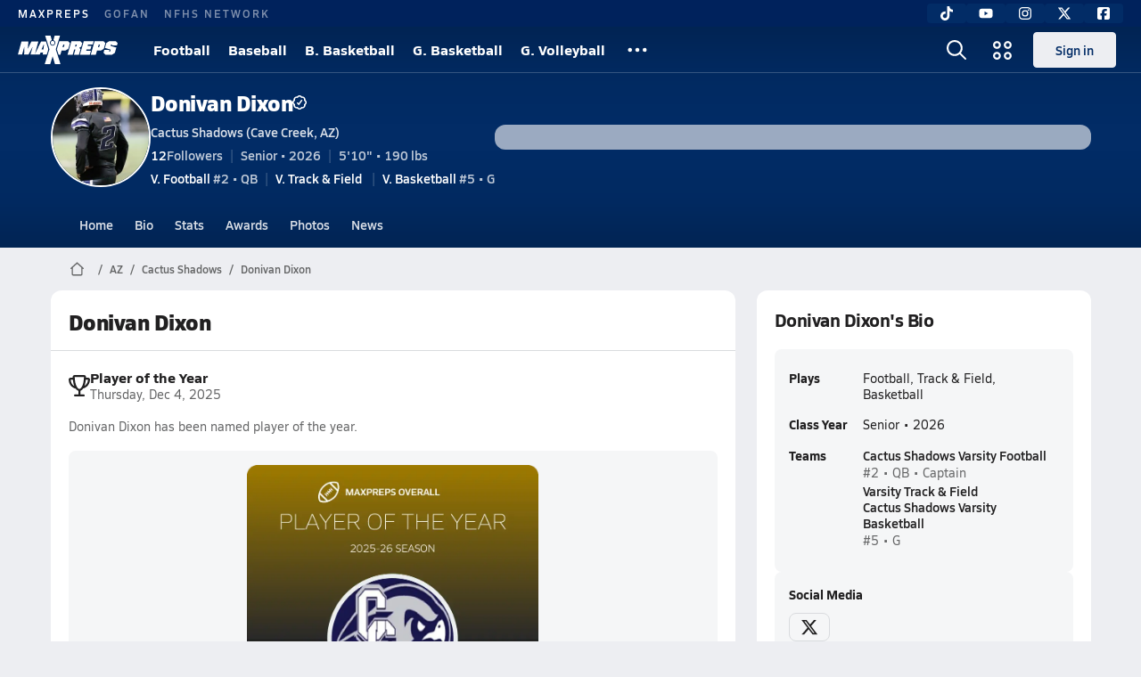

--- FILE ---
content_type: text/html; charset=utf-8
request_url: https://www.maxpreps.com/az/cave-creek/cactus-shadows-falcons/athletes/donivan-dixon/?careerid=g3daedk5eanbb
body_size: 52833
content:
<!DOCTYPE html><html lang="en"><head><meta charSet="utf-8" data-next-head=""/><meta name="viewport" content="width=device-width, initial-scale=1" data-next-head=""/><script src="https://c.amazon-adsystem.com/aax2/apstag.js" async=""></script><script src="https://securepubads.g.doubleclick.net/tag/js/gpt.js" async=""></script><meta name="robots" content="max-image-preview:large" data-next-head=""/><meta name="requestContext" content="{&quot;deviceType&quot;:&quot;desktop&quot;,&quot;appType&quot;:0}" data-next-head=""/><meta name="targeting" content="{&quot;hierarchy&quot;:&quot;career/career-home/career-home&quot;,&quot;tracking&quot;:&quot;career/career-home/career-home&quot;,&quot;section&quot;:&quot;career&quot;,&quot;pagetype&quot;:&quot;career_home&quot;,&quot;state&quot;:&quot;az&quot;,&quot;activity&quot;:&quot;football&quot;,&quot;gnd&quot;:&quot;boys&quot;,&quot;mpschoolid&quot;:&quot;2ae4a059-2929-4914-96c8-e4bba82e2098&quot;,&quot;areDisplayAdsEnabled&quot;:true,&quot;env&quot;:&quot;prod&quot;}" data-next-head=""/><meta name="branch:deeplink:maxpreps_context" content="career" data-next-head=""/><meta name="branch:deeplink:maxpreps_career_id" content="4b5af611-eff4-ec11-80d3-0a9bf6d97784" data-next-head=""/><meta name="branch:deeplink:maxpreps_tab" content="1" data-next-head=""/><link as="image" rel="preload" href="https://image.maxpreps.io/careers/4/b/5/4b5af611-eff4-ec11-80d3-0a9bf6d97784/thumbnail.jpg?version=639004652545055917" data-next-head=""/><link rel="canonical" href="https://www.maxpreps.com/az/cave-creek/cactus-shadows-falcons/athletes/donivan-dixon/?careerid=g3daedk5eanbb" data-next-head=""/><title data-next-head="">Donivan Dixon&#x27;s Cactus Shadows High School Career Home</title><meta name="description" content="Check out Donivan Dixon&#x27;s high school sports timeline including updates while playing football, track &amp; field, and basketball at Cactus Shadows High School (Cave Creek, AZ)." data-next-head=""/><link rel="preconnect" href="https://asset.maxpreps.io" crossorigin="anonymous"/><link rel="preconnect" href="https://asset.maxpreps.io"/><link rel="preconnect" href="https://image.maxpreps.io"/><link rel="icon" sizes="180x180" href="https://asset.maxpreps.io/includes/images/icons/xman-white-background-180x180.png"/><link rel="preload" href="https://asset.maxpreps.io/includes/font/siro_regular_macroman/siro-regular-webfont.woff2" as="font" type="font/woff2" crossorigin=""/><link rel="preload" href="https://asset.maxpreps.io/includes/font/siro_semibold_macroman/siro-semibold-webfont.woff2" as="font" type="font/woff2" crossorigin=""/><link rel="preload" href="https://asset.maxpreps.io/includes/font/siro_bold_macroman/siro-bold-webfont.woff2" as="font" type="font/woff2" crossorigin=""/><link rel="preload" href="https://asset.maxpreps.io/includes/font/siro_extrabold_macroman/siro-extrabold-webfont.woff2" as="font" type="font/woff2" crossorigin=""/><meta property="og:title" content="Donivan Dixon&#x27;s Cactus Shadows High School Career Home"/><meta property="og:description" content="Check out Donivan Dixon&#x27;s high school sports timeline including updates while playing football, track &amp; field, and basketball at Cactus Shadows High School (Cave Creek, AZ)."/><meta property="og:url" content="https://www.maxpreps.com/az/cave-creek/cactus-shadows-falcons/athletes/donivan-dixon/?careerid=g3daedk5eanbb"/><meta property="og:image:alt" content="Donivan Dixon&#x27;s Cactus Shadows High School Career Home"/><meta property="og:image" content="https://image.maxpreps.io/careers/4/b/5/4b5af611-eff4-ec11-80d3-0a9bf6d97784/thumbnail.jpg?version=639004652545055917"/><meta property="og:image:url" content="https://image.maxpreps.io/careers/4/b/5/4b5af611-eff4-ec11-80d3-0a9bf6d97784/thumbnail.jpg?version=639004652545055917"/><meta property="og:type" content="website"/><style>@font-face{font-family: Siro;src:url(https://asset.maxpreps.io/includes/font/siro_regular_macroman/siro-regular-webfont.woff2) format('woff2'),url(https://asset.maxpreps.io/includes/font/siro_regular_macroman/siro-regular-webfont.woff) format('woff');font-weight:100 499;font-style:normal;font-display:swap;}
@font-face{font-family: Siro;src:url(https://asset.maxpreps.io/includes/font/siro_semibold_macroman/siro-semibold-webfont.woff2) format('woff2'),url(https://asset.maxpreps.io/includes/font/siro_semibold_macroman/siro-semibold-webfont.woff) format('woff');font-weight:500 599;font-style:normal;font-display:swap;}
@font-face{font-family: Siro;src:url(https://asset.maxpreps.io/includes/font/siro_bold_macroman/siro-bold-webfont.woff2) format('woff2'),url(https://asset.maxpreps.io/includes/font/siro_bold_macroman/siro-bold-webfont.woff) format('woff');font-weight:600 799;font-style:normal;font-display:swap;}
@font-face{font-family: Siro;src:url(https://asset.maxpreps.io/includes/font/siro_extrabold_macroman/siro-extrabold-webfont.woff2) format('woff2'),url(https://asset.maxpreps.io/includes/font/siro_extrabold_macroman/siro-extrabold-webfont.woff) format('woff');font-weight:800 900;font-style:normal;font-display:swap;}</style><style id="static-normalize-style">/*! modern-normalize v2.0.0 | MIT License | https://github.com/sindresorhus/modern-normalize */progress,sub,sup{vertical-align:baseline}*,::after,::before{box-sizing:border-box}html{font-family:system-ui,'Segoe UI',Roboto,Helvetica,Arial,sans-serif,'Apple Color Emoji','Segoe UI Emoji';line-height:1.15;-webkit-text-size-adjust:100%;-moz-tab-size:4;tab-size:4}body{margin:0}hr{height:0;color:inherit}abbr[title]{text-decoration:underline dotted}b,strong{font-weight:bolder}code,kbd,pre,samp{font-family:ui-monospace,SFMono-Regular,Consolas,'Liberation Mono',Menlo,monospace;font-size:1em}small{font-size:80%}sub,sup{font-size:75%;line-height:0;position:relative}sub{bottom:-.25em}sup{top:-.5em}table{text-indent:0;border-color:inherit}button,input,optgroup,select,textarea{font-family:inherit;font-size:100%;line-height:1.15;margin:0}button,select{text-transform:none}[type=button],[type=reset],[type=submit],button{-webkit-appearance:button}::-moz-focus-inner{border-style:none;padding:0}:-moz-focusring{outline:ButtonText dotted 1px}:-moz-ui-invalid{box-shadow:none}legend{padding:0}::-webkit-inner-spin-button,::-webkit-outer-spin-button{height:auto}[type=search]{-webkit-appearance:textfield;outline-offset:-2px}::-webkit-search-decoration{-webkit-appearance:none}::-webkit-file-upload-button{-webkit-appearance:button;font:inherit}summary{display:list-item}</style><style id="static-fa-style">.fa-layers,.svg-inline--fa{vertical-align:-.125em;width:var(--fa-width,1.25em);height:1em}.fa-li,.svg-inline--fa.fa-li{inset-inline-start:calc(-1 * var(--fa-li-width,2em))}.fa-layers,.fa-li{text-align:center}.fa-inverse,.fa-layers-counter{color:var(--fa-inverse,#fff)}:host,:root{--fa-font-solid:normal 900 1em/1 "Font Awesome 7 Free";--fa-font-regular:normal 400 1em/1 "Font Awesome 7 Free";--fa-font-light:normal 300 1em/1 "Font Awesome 7 Pro";--fa-font-thin:normal 100 1em/1 "Font Awesome 7 Pro";--fa-font-duotone:normal 900 1em/1 "Font Awesome 7 Duotone";--fa-font-duotone-regular:normal 400 1em/1 "Font Awesome 7 Duotone";--fa-font-duotone-light:normal 300 1em/1 "Font Awesome 7 Duotone";--fa-font-duotone-thin:normal 100 1em/1 "Font Awesome 7 Duotone";--fa-font-brands:normal 400 1em/1 "Font Awesome 7 Brands";--fa-font-sharp-solid:normal 900 1em/1 "Font Awesome 7 Sharp";--fa-font-sharp-regular:normal 400 1em/1 "Font Awesome 7 Sharp";--fa-font-sharp-light:normal 300 1em/1 "Font Awesome 7 Sharp";--fa-font-sharp-thin:normal 100 1em/1 "Font Awesome 7 Sharp";--fa-font-sharp-duotone-solid:normal 900 1em/1 "Font Awesome 7 Sharp Duotone";--fa-font-sharp-duotone-regular:normal 400 1em/1 "Font Awesome 7 Sharp Duotone";--fa-font-sharp-duotone-light:normal 300 1em/1 "Font Awesome 7 Sharp Duotone";--fa-font-sharp-duotone-thin:normal 100 1em/1 "Font Awesome 7 Sharp Duotone";--fa-font-slab-regular:normal 400 1em/1 "Font Awesome 7 Slab";--fa-font-slab-press-regular:normal 400 1em/1 "Font Awesome 7 Slab Press";--fa-font-whiteboard-semibold:normal 600 1em/1 "Font Awesome 7 Whiteboard";--fa-font-thumbprint-light:normal 300 1em/1 "Font Awesome 7 Thumbprint";--fa-font-notdog-solid:normal 900 1em/1 "Font Awesome 7 Notdog";--fa-font-notdog-duo-solid:normal 900 1em/1 "Font Awesome 7 Notdog Duo";--fa-font-etch-solid:normal 900 1em/1 "Font Awesome 7 Etch";--fa-font-jelly-regular:normal 400 1em/1 "Font Awesome 7 Jelly";--fa-font-jelly-fill-regular:normal 400 1em/1 "Font Awesome 7 Jelly Fill";--fa-font-jelly-duo-regular:normal 400 1em/1 "Font Awesome 7 Jelly Duo";--fa-font-chisel-regular:normal 400 1em/1 "Font Awesome 7 Chisel"}.svg-inline--fa{box-sizing:content-box;display:var(--fa-display,inline-block);overflow:visible}.fa-layers,.fa-stack{display:inline-block}.svg-inline--fa.fa-2xs{vertical-align:.1em}.svg-inline--fa.fa-xs{vertical-align:0}.svg-inline--fa.fa-sm{vertical-align:-.0714285714em}.svg-inline--fa.fa-lg{vertical-align:-.2em}.svg-inline--fa.fa-xl{vertical-align:-.25em}.svg-inline--fa.fa-2xl{vertical-align:-.3125em}.fa-pull-left,.fa-pull-start,.svg-inline--fa .fa-pull-start,.svg-inline--fa.fa-pull-left{float:inline-start;margin-inline-end:var(--fa-pull-margin,.3em)}.fa-pull-end,.fa-pull-right,.svg-inline--fa .fa-pull-end,.svg-inline--fa.fa-pull-right{float:inline-end;margin-inline-start:var(--fa-pull-margin,.3em)}.svg-inline--fa.fa-li{width:var(--fa-li-width,2em);inset-block-start:0.25em}.fa-layers-counter,.fa-layers-text{display:inline-block;position:absolute;text-align:center}.fa-layers,.fa-ul>li{position:relative}.fa-layers .svg-inline--fa{inset:0;margin:auto;position:absolute;transform-origin:center center}.fa-layers-text{left:50%;top:50%;transform:translate(-50%,-50%);transform-origin:center center}.fa-layers-counter{background-color:var(--fa-counter-background-color,#ff253a);border-radius:var(--fa-counter-border-radius,1em);box-sizing:border-box;line-height:var(--fa-counter-line-height, 1);max-width:var(--fa-counter-max-width,5em);min-width:var(--fa-counter-min-width,1.5em);overflow:hidden;padding:var(--fa-counter-padding,.25em .5em);right:var(--fa-right,0);text-overflow:ellipsis;top:var(--fa-top,0);transform:scale(var(--fa-counter-scale,.25));transform-origin:top right}.fa-layers-bottom-right{bottom:var(--fa-bottom,0);right:var(--fa-right,0);top:auto;transform:scale(var(--fa-layers-scale,.25));transform-origin:bottom right}.fa-layers-bottom-left,.fa-layers-top-right{transform:scale(var(--fa-layers-scale,.25))}.fa-layers-bottom-left{bottom:var(--fa-bottom,0);left:var(--fa-left,0);right:auto;top:auto;transform-origin:bottom left}.fa-layers-top-right{top:var(--fa-top,0);right:var(--fa-right,0);transform-origin:top right}.fa-layers-top-left{left:var(--fa-left,0);right:auto;top:var(--fa-top,0);transform:scale(var(--fa-layers-scale,.25));transform-origin:top left}.fa-1x{font-size:1em}.fa-2x{font-size:2em}.fa-3x{font-size:3em}.fa-4x{font-size:4em}.fa-5x{font-size:5em}.fa-6x{font-size:6em}.fa-7x{font-size:7em}.fa-8x{font-size:8em}.fa-9x{font-size:9em}.fa-10x{font-size:10em}.fa-2xs{font-size:calc(10 / 16 * 1em);line-height:calc(1 / 10 * 1em);vertical-align:calc((6 / 10 - .375) * 1em)}.fa-xs{font-size:calc(12 / 16 * 1em);line-height:calc(1 / 12 * 1em);vertical-align:calc((6 / 12 - .375) * 1em)}.fa-sm{font-size:calc(14 / 16 * 1em);line-height:calc(1 / 14 * 1em);vertical-align:calc((6 / 14 - .375) * 1em)}.fa-lg{font-size:calc(20 / 16 * 1em);line-height:calc(1 / 20 * 1em);vertical-align:calc((6 / 20 - .375) * 1em)}.fa-xl{font-size:calc(24 / 16 * 1em);line-height:calc(1 / 24 * 1em);vertical-align:calc((6 / 24 - .375) * 1em)}.fa-2xl{font-size:calc(32 / 16 * 1em);line-height:calc(1 / 32 * 1em);vertical-align:calc((6 / 32 - .375) * 1em)}.fa-width-auto{--fa-width:auto}.fa-fw,.fa-width-fixed{--fa-width:1.25em}.fa-ul{list-style-type:none;margin-inline-start:var(--fa-li-margin,2.5em);padding-inline-start:0}.fa-li{position:absolute;width:var(--fa-li-width,2em);line-height:inherit}.fa-border{border-color:var(--fa-border-color,#eee);border-radius:var(--fa-border-radius,.1em);border-style:var(--fa-border-style,solid);border-width:var(--fa-border-width,.0625em);box-sizing:var(--fa-border-box-sizing,content-box);padding:var(--fa-border-padding,.1875em .25em)}.fa-spin{animation-name:fa-spin;animation-delay:var(--fa-animation-delay, 0s);animation-direction:var(--fa-animation-direction,normal);animation-duration:var(--fa-animation-duration, 2s);animation-iteration-count:var(--fa-animation-iteration-count,infinite);animation-timing-function:var(--fa-animation-timing,linear)}@media (prefers-reduced-motion:reduce){.fa-spin{animation:none!important;transition:none!important}}@keyframes fa-spin{0%{transform:rotate(0)}100%{transform:rotate(360deg)}}.fa-rotate-90{transform:rotate(90deg)}.fa-rotate-180{transform:rotate(180deg)}.fa-rotate-270{transform:rotate(270deg)}.fa-flip-horizontal{transform:scale(-1,1)}.fa-flip-vertical{transform:scale(1,-1)}.fa-flip-both,.fa-flip-horizontal.fa-flip-vertical{transform:scale(-1,-1)}.fa-rotate-by{transform:rotate(var(--fa-rotate-angle,0))}.svg-inline--fa .fa-primary{fill:var(--fa-primary-color,currentColor);opacity:var(--fa-primary-opacity, 1)}.svg-inline--fa .fa-secondary,.svg-inline--fa.fa-swap-opacity .fa-primary{opacity:var(--fa-secondary-opacity, .4)}.svg-inline--fa .fa-secondary{fill:var(--fa-secondary-color,currentColor)}.svg-inline--fa.fa-swap-opacity .fa-secondary{opacity:var(--fa-primary-opacity, 1)}.svg-inline--fa mask .fa-primary,.svg-inline--fa mask .fa-secondary{fill:black}.svg-inline--fa.fa-inverse{fill:var(--fa-inverse,#fff)}.fa-stack{height:2em;line-height:2em;position:relative;vertical-align:middle;width:2.5em}.svg-inline--fa.fa-stack-1x{--fa-width:1.25em;height:1em;width:var(--fa-width)}.svg-inline--fa.fa-stack-2x{--fa-width:2.5em;height:2em;width:var(--fa-width)}.fa-stack-1x,.fa-stack-2x{inset:0;margin:auto;position:absolute;z-index:var(--fa-stack-z-index,auto)}</style><style id="static-mp-style">*{margin:0;padding:0;border:0;font:inherit;vertical-align:baseline}html{scroll-behavior:smooth}article,aside,details,figcaption,figure,footer,header,hgroup,menu,nav,section{display:block}body{font-family:Siro,Arial,Helvetica,sans-serif!important;font-variant:normal;font-size:14px;}ol,ul{list-style:none}blockquote,q{quotes:none}blockquote::after,blockquote::before,q::after,q::before{content:'';content:none}table{border-collapse:collapse;border-spacing:0}button{cursor:pointer}a{text-decoration:none}#onetrust-consent-sdk{pointer-events:initial;}.sr-only{position:absolute;width:1px;height:1px;padding:0;margin:-1px;overflow:hidden;clip:rect(0,0,0,0);white-space:nowrap;border-width:0}</style><style id="dynamic-mp-style"> :root { --font-weight-regular:400;--font-weight-semibold:500;--font-weight-bold:700;--font-weight-heavy:800;--line-height-none:1;--line-height-normal:1.3;--line-height-comfy:1.6;--spacing-25:4px;--spacing-50:8px;--spacing-75:12px;--spacing-100:16px;--spacing-125:20px;--spacing-150:24px;--spacing-200:32px;--spacing-250:40px;--spacing-300:48px;--spacing-400:64px;--spacing-600:96px;--spacing-800:128px; accent-color:#E10500; } .heading_500_xbold {font-size:80px;line-height:var(--line-height-normal);font-weight:var(--font-weight-heavy); letter-spacing: -0.03rem; }.heading_300_xbold {font-size:48px;line-height:var(--line-height-normal);font-weight:var(--font-weight-heavy); letter-spacing: -0.03rem; }.heading_200_xbold {font-size:32px;line-height:var(--line-height-normal);font-weight:var(--font-weight-heavy); letter-spacing: -0.03rem; }.heading_150_xbold {font-size:24px;line-height:var(--line-height-normal);font-weight:var(--font-weight-heavy); letter-spacing: -0.03rem; }.heading_125_bold {font-size:20px;line-height:var(--line-height-normal);font-weight:var(--font-weight-bold); letter-spacing: -0.03rem; }.heading_100_bold {font-size:16px;line-height:var(--line-height-normal);font-weight:var(--font-weight-bold); }.heading_90_bold {font-size:14px;line-height:var(--line-height-normal);font-weight:var(--font-weight-bold); }.heading_75_bold {font-size:12px;line-height:var(--line-height-normal);font-weight:var(--font-weight-bold); }.heading_125_semibold {font-size:20px;line-height:var(--line-height-normal);font-weight:var(--font-weight-semibold); letter-spacing: -0.03rem; }.heading_100_semibold {font-size:16px;line-height:var(--line-height-normal);font-weight:var(--font-weight-semibold); }.heading_90_semibold {font-size:14px;line-height:var(--line-height-normal);font-weight:var(--font-weight-semibold); }.heading_75_semibold {font-size:12px;line-height:var(--line-height-normal);font-weight:var(--font-weight-semibold); }.body_110_reg {font-size:18px;line-height:var(--line-height-comfy);font-weight:var(--font-weight-regular); }.body_100_reg {font-size:16px;line-height:var(--line-height-comfy);font-weight:var(--font-weight-regular); }.body_90_reg {font-size:14px;line-height:var(--line-height-comfy);font-weight:var(--font-weight-regular); }.action_100_semibold {font-size:16px;line-height:var(--line-height-normal);font-weight:var(--font-weight-semibold); }.action_90_semibold {font-size:14px;line-height:var(--line-height-normal);font-weight:var(--font-weight-semibold); }.action_75_semibold {font-size:12px;line-height:var(--line-height-normal);font-weight:var(--font-weight-semibold); }.detail_125_reg {font-size:20px;line-height:var(--line-height-normal);font-weight:var(--font-weight-regular); letter-spacing: -0.03rem; }.detail_100_reg {font-size:16px;line-height:var(--line-height-normal);font-weight:var(--font-weight-regular); }.detail_90_reg {font-size:14px;line-height:var(--line-height-normal);font-weight:var(--font-weight-regular); }.detail_75_reg {font-size:12px;line-height:var(--line-height-normal);font-weight:var(--font-weight-regular); }.detail_125_bold {font-size:20px;line-height:var(--line-height-normal);font-weight:var(--font-weight-bold); letter-spacing: -0.03rem; }.detail_100_bold {font-size:16px;line-height:var(--line-height-normal);font-weight:var(--font-weight-bold); }.detail_90_bold {font-size:14px;line-height:var(--line-height-normal);font-weight:var(--font-weight-bold); }.detail_75_bold {font-size:12px;line-height:var(--line-height-normal);font-weight:var(--font-weight-bold); } .card-padding { padding: var(--spacing-125); } .card-padding-x { padding: 0 var(--spacing-125); } .card-margin-y { margin: var(--spacing-100) 0; } body { color: #212021; background-color: #EDEEF2; font-weight:var(--font-weight-regular); line-height:var(--line-height-normal); }</style><link href="https://01.cdn.mediatradecraft.com/maxpreps/main/main.css" rel="stylesheet"/><script id="tealium-init-script">
  var utag_data = utag_data || {};
  utag_data.pageUrl = window.location.href;
</script><script id="ld+json" type="application/ld+json">{"@context":"https://schema.org","@type":"ProfilePage","dateCreated":"2022-06-25T18:27:00+00:00","dateModified":"2025-12-04T17:14:14+00:00","mainEntity":{"@type":"Person","name":" Donivan Dixon","image":{"@type":"ImageObject","url":"https://image.maxpreps.io/careers/4/b/5/4b5af611-eff4-ec11-80d3-0a9bf6d97784/thumbnail.jpg?version=639004652545055917"},"url":"https://www.maxpreps.com/az/cave-creek/cactus-shadows-falcons/athletes/donivan-c-dixon/?careerid=g3daedk5eanbb","address":{"@type":"PostalAddress","name":"Cactus Shadows High School","telephone":"480-575-2406","addressCountry":"US","addressLocality":"Cave Creek","addressRegion":"AZ","postalCode":"85327","streetAddress":"5802 E Dove Valley Rd"},"affiliation":{"@type":"HighSchool","url":"https://www.maxpreps.com/az/cave-creek/cactus-shadows-falcons/"},"gender":"https://schema.org/Male","height":{"@type":"QuantitativeValue","unitText":"in","value":70},"memberOf":{"@type":"Organization","url":"https://www.maxpreps.com/az/cave-creek/cactus-shadows-falcons/football/22-23/schedule/"},"performerIn":[{"@type":"SportsEvent","name":"Cactus Shadows at Desert Edge","description":"On 9/2, the Cactus Shadows varsity football team lost their away non-conference game against Desert Edge (Goodyear, AZ) by a score of 35-0.","image":{"@type":"ImageObject","url":"https://image.maxpreps.io/school-mascot/9/8/7/9873ca27-c113-42d6-be72-7961396eece7.gif?version=637019946600000000&width=1024&height=1024"},"potentialAction":{"@type":"PlayAction","name":"Football game"},"url":"https://www.maxpreps.com/games/09-02-2022/football-22/cactus-shadows-vs-desert-edge.htm?c=NZeXftH4GEa5VcfiJr820w","endDate":"2022-09-03T04:00:00+00:00","eventStatus":"https://schema.org/EventScheduled","location":{"@type":"Place","name":"Desert Edge","address":{"@type":"PostalAddress","addressCountry":"US","addressLocality":"Goodyear","addressRegion":"AZ","postalCode":"85338","streetAddress":"15778 W Yuma Rd "}},"startDate":"2022-09-03T02:00:00+00:00","awayTeam":{"@type":"SportsTeam","name":"Cactus Shadows High School","url":"https://www.maxpreps.com/az/cave-creek/cactus-shadows-falcons/football/22-23/schedule/","sport":"Football"},"homeTeam":{"@type":"SportsTeam","name":"Desert Edge High School","url":"https://www.maxpreps.com/az/goodyear/desert-edge-scorpions/football/22-23/schedule/","sport":"Football"},"sport":"Football"},{"@type":"SportsEvent","name":"Sunnyside at Cactus Shadows","description":"On 9/9, the Sunnyside varsity football team lost their away non-conference game against Cactus Shadows (Cave Creek, AZ) by a score of 17-14.","image":{"@type":"ImageObject","url":"https://image.maxpreps.io/school-mascot/2/a/e/2ae4a059-2929-4914-96c8-e4bba82e2098.gif?version=635748933000000000&width=1024&height=1024"},"potentialAction":{"@type":"PlayAction","name":"Football game"},"url":"https://www.maxpreps.com/games/09-09-2022/football-22/cactus-shadows-vs-sunnyside.htm?c=xu6-s38sqEqL89_ekYaYPA","endDate":"2022-09-10T04:00:00+00:00","eventStatus":"https://schema.org/EventScheduled","location":{"@type":"Place","name":"Cactus Shadows","address":{"@type":"PostalAddress","addressCountry":"US","addressLocality":"Cave Creek","addressRegion":"AZ","postalCode":"85327","streetAddress":"5802 E Dove Valley Rd "}},"startDate":"2022-09-10T02:00:00+00:00","awayTeam":{"@type":"SportsTeam","name":"Sunnyside High School","url":"https://www.maxpreps.com/az/tucson/sunnyside-blue-devils/football/22-23/schedule/","sport":"Football"},"homeTeam":{"@type":"SportsTeam","name":"Cactus Shadows High School","url":"https://www.maxpreps.com/az/cave-creek/cactus-shadows-falcons/football/22-23/schedule/","sport":"Football"},"sport":"Football"},{"@type":"SportsEvent","name":"Cactus Shadows at Horizon","description":"On 9/16, the Cactus Shadows varsity football team lost their away non-conference game against Horizon (Scottsdale, AZ) by a score of 49-25.","image":{"@type":"ImageObject","url":"https://image.maxpreps.io/school-mascot/5/7/1/571b3543-a3d9-472f-ab6e-207edfec3fb3.gif?version=635309060400000000&width=1024&height=1024"},"potentialAction":{"@type":"PlayAction","name":"Football game"},"url":"https://www.maxpreps.com/games/09-16-2022/football-22/cactus-shadows-vs-horizon.htm?c=AYrJ-1n6bUCd5euk6LXiYA","endDate":"2022-09-17T04:00:00+00:00","eventStatus":"https://schema.org/EventScheduled","location":{"@type":"Place","name":"Horizon","address":{"@type":"PostalAddress","addressCountry":"US","addressLocality":"Scottsdale","addressRegion":"AZ","postalCode":"85254-1818","streetAddress":"5601 E Greenway Rd "}},"startDate":"2022-09-17T02:00:00+00:00","awayTeam":{"@type":"SportsTeam","name":"Cactus Shadows High School","url":"https://www.maxpreps.com/az/cave-creek/cactus-shadows-falcons/football/22-23/schedule/","sport":"Football"},"homeTeam":{"@type":"SportsTeam","name":"Horizon High School","url":"https://www.maxpreps.com/az/scottsdale/horizon-huskies/football/22-23/schedule/","sport":"Football"},"sport":"Football"},{"@type":"SportsEvent","name":"Shadow Ridge at Cactus Shadows","description":"On 9/23, the Shadow Ridge varsity football team lost their away non-conference game against Cactus Shadows (Cave Creek, AZ) by a score of 35-32.","image":{"@type":"ImageObject","url":"https://image.maxpreps.io/school-mascot/2/a/e/2ae4a059-2929-4914-96c8-e4bba82e2098.gif?version=635748933000000000&width=1024&height=1024"},"potentialAction":{"@type":"PlayAction","name":"Football game"},"url":"https://www.maxpreps.com/games/09-23-2022/football-22/cactus-shadows-vs-shadow-ridge.htm?c=l0LscH2wB06aCkvP5Dm8Ug","endDate":"2022-09-24T04:00:00+00:00","eventStatus":"https://schema.org/EventScheduled","location":{"@type":"Place","name":"Cactus Shadows","address":{"@type":"PostalAddress","addressCountry":"US","addressLocality":"Cave Creek","addressRegion":"AZ","postalCode":"85327","streetAddress":"5802 E Dove Valley Rd "}},"startDate":"2022-09-24T02:00:00+00:00","awayTeam":{"@type":"SportsTeam","name":"Shadow Ridge High School","url":"https://www.maxpreps.com/az/surprise/shadow-ridge-stallions/football/22-23/schedule/","sport":"Football"},"homeTeam":{"@type":"SportsTeam","name":"Cactus Shadows High School","url":"https://www.maxpreps.com/az/cave-creek/cactus-shadows-falcons/football/22-23/schedule/","sport":"Football"},"sport":"Football"},{"@type":"SportsEvent","name":"Deer Valley at Cactus Shadows","description":"On 9/29, the Deer Valley varsity football team lost their away non-conference game against Cactus Shadows (Cave Creek, AZ) by a score of 41-21.","image":{"@type":"ImageObject","url":"https://image.maxpreps.io/school-mascot/2/a/e/2ae4a059-2929-4914-96c8-e4bba82e2098.gif?version=635748933000000000&width=1024&height=1024"},"potentialAction":{"@type":"PlayAction","name":"Football game"},"url":"https://www.maxpreps.com/games/09-29-2022/football-22/cactus-shadows-vs-deer-valley.htm?c=bKjDwDnGq06FJmjmp87mKA","endDate":"2022-09-30T04:00:00+00:00","eventStatus":"https://schema.org/EventScheduled","location":{"@type":"Place","name":"Cactus Shadows","address":{"@type":"PostalAddress","addressCountry":"US","addressLocality":"Cave Creek","addressRegion":"AZ","postalCode":"85327","streetAddress":"5802 E Dove Valley Rd "}},"startDate":"2022-09-30T02:00:00+00:00","awayTeam":{"@type":"SportsTeam","name":"Deer Valley High School","url":"https://www.maxpreps.com/az/glendale/deer-valley-skyhawks/football/22-23/schedule/","sport":"Football"},"homeTeam":{"@type":"SportsTeam","name":"Cactus Shadows High School","url":"https://www.maxpreps.com/az/cave-creek/cactus-shadows-falcons/football/22-23/schedule/","sport":"Football"},"sport":"Football"},{"@type":"SportsEvent","name":"Cactus Shadows at Skyline","description":"On 10/14, the Cactus Shadows varsity football team won their away conference game against Skyline (Mesa, AZ) by a score of 34-21.","image":{"@type":"ImageObject","url":"https://image.maxpreps.io/school-mascot/7/1/b/71bd934a-3a94-43e8-9c79-9e95147fc8e8.gif?version=636450343200000000&width=1024&height=1024"},"potentialAction":{"@type":"PlayAction","name":"Football game"},"url":"https://www.maxpreps.com/games/10-14-2022/football-22/cactus-shadows-vs-skyline.htm?c=EhOv-F6qa0ymgr5MfDB_4g","endDate":"2022-10-15T04:00:00+00:00","eventStatus":"https://schema.org/EventScheduled","location":{"@type":"Place","name":"Skyline","address":{"@type":"PostalAddress","addressCountry":"US","addressLocality":"Mesa","addressRegion":"AZ","postalCode":"85208-2564","streetAddress":"845 S Crismon Road "}},"startDate":"2022-10-15T02:00:00+00:00","awayTeam":{"@type":"SportsTeam","name":"Cactus Shadows High School","url":"https://www.maxpreps.com/az/cave-creek/cactus-shadows-falcons/football/22-23/schedule/","sport":"Football"},"homeTeam":{"@type":"SportsTeam","name":"Skyline High School","url":"https://www.maxpreps.com/az/mesa/skyline-coyotes/football/22-23/schedule/","sport":"Football"},"sport":"Football"},{"@type":"SportsEvent","name":"Gilbert at Cactus Shadows","description":"On 10/21, the Gilbert varsity football team won their away conference game against Cactus Shadows (Cave Creek, AZ) by a score of 56-13.","image":{"@type":"ImageObject","url":"https://image.maxpreps.io/school-mascot/2/a/e/2ae4a059-2929-4914-96c8-e4bba82e2098.gif?version=635748933000000000&width=1024&height=1024"},"potentialAction":{"@type":"PlayAction","name":"Football game"},"url":"https://www.maxpreps.com/games/10-21-2022/football-22/cactus-shadows-vs-gilbert.htm?c=DguF1m-lqEOpUs2arG10xg","endDate":"2022-10-22T04:00:00+00:00","eventStatus":"https://schema.org/EventScheduled","location":{"@type":"Place","name":"Cactus Shadows","address":{"@type":"PostalAddress","addressCountry":"US","addressLocality":"Cave Creek","addressRegion":"AZ","postalCode":"85327","streetAddress":"5802 E Dove Valley Rd "}},"startDate":"2022-10-22T02:00:00+00:00","awayTeam":{"@type":"SportsTeam","name":"Gilbert High School","url":"https://www.maxpreps.com/az/gilbert/gilbert-tigers/football/22-23/schedule/","sport":"Football"},"homeTeam":{"@type":"SportsTeam","name":"Cactus Shadows High School","url":"https://www.maxpreps.com/az/cave-creek/cactus-shadows-falcons/football/22-23/schedule/","sport":"Football"},"sport":"Football"},{"@type":"SportsEvent","name":"Cactus Shadows at Sunnyslope","description":"On 10/28, the Cactus Shadows varsity football team lost their away conference game against Sunnyslope (Phoenix, AZ) by a score of 48-30.","image":{"@type":"ImageObject","url":"https://image.maxpreps.io/school-mascot/e/6/d/e6db1bc3-d49a-4c73-9bf8-67ad4dcbb916.gif?version=635430966600000000&width=1024&height=1024"},"potentialAction":{"@type":"PlayAction","name":"Football game"},"url":"https://www.maxpreps.com/games/10-28-2022/football-22/cactus-shadows-vs-sunnyslope.htm?c=M-Bj4fSReU6_adNz8JRshA","endDate":"2022-10-29T04:00:00+00:00","eventStatus":"https://schema.org/EventScheduled","location":{"@type":"Place","name":"Sunnyslope","address":{"@type":"PostalAddress","addressCountry":"US","addressLocality":"Phoenix","addressRegion":"AZ","postalCode":"85021-3523","streetAddress":"35 W Dunlap Ave "}},"startDate":"2022-10-29T02:00:00+00:00","awayTeam":{"@type":"SportsTeam","name":"Cactus Shadows High School","url":"https://www.maxpreps.com/az/cave-creek/cactus-shadows-falcons/football/22-23/schedule/","sport":"Football"},"homeTeam":{"@type":"SportsTeam","name":"Sunnyslope High School","url":"https://www.maxpreps.com/az/phoenix/sunnyslope-vikings/football/22-23/schedule/","sport":"Football"},"sport":"Football"},{"@type":"SportsEvent","name":"Notre Dame Prep at Cactus Shadows","description":"On 11/4, the Notre Dame Prep varsity football team won their away conference game against Cactus Shadows (Cave Creek, AZ) by a score of 52-6.","image":{"@type":"ImageObject","url":"https://image.maxpreps.io/school-mascot/2/a/e/2ae4a059-2929-4914-96c8-e4bba82e2098.gif?version=635748933000000000&width=1024&height=1024"},"potentialAction":{"@type":"PlayAction","name":"Football game"},"url":"https://www.maxpreps.com/games/11-04-2022/football-22/cactus-shadows-vs-notre-dame-prep.htm?c=LhWGktCJaE-uyMSwoEaumw","endDate":"2022-11-05T04:00:00+00:00","eventStatus":"https://schema.org/EventScheduled","location":{"@type":"Place","name":"Cactus Shadows","address":{"@type":"PostalAddress","addressCountry":"US","addressLocality":"Cave Creek","addressRegion":"AZ","postalCode":"85327","streetAddress":"5802 E Dove Valley Rd "}},"startDate":"2022-11-05T02:00:00+00:00","awayTeam":{"@type":"SportsTeam","name":"Notre Dame Prep","url":"https://www.maxpreps.com/az/scottsdale/notre-dame-prep-saints/football/22-23/schedule/","sport":"Football"},"homeTeam":{"@type":"SportsTeam","name":"Cactus Shadows High School","url":"https://www.maxpreps.com/az/cave-creek/cactus-shadows-falcons/football/22-23/schedule/","sport":"Football"},"sport":"Football"},{"@type":"SportsEvent","name":"Cactus Shadows at Desert Mountain","description":"On 11/10, the Cactus Shadows varsity football team lost their away conference game against Desert Mountain (Scottsdale, AZ) by a score of 61-14.","image":{"@type":"ImageObject","url":"https://image.maxpreps.io/school-mascot/c/9/9/c9993e06-4ecf-4293-a307-5b3be3667367.gif?version=634236019200000000&width=1024&height=1024"},"potentialAction":{"@type":"PlayAction","name":"Football game"},"url":"https://www.maxpreps.com/games/11-10-2022/football-22/cactus-shadows-vs-desert-mountain.htm?c=mLicRakXu02Il9tqCt83tw","endDate":"2022-11-11T04:00:00+00:00","eventStatus":"https://schema.org/EventScheduled","location":{"@type":"Place","name":"Desert Mountain","address":{"@type":"PostalAddress","addressCountry":"US","addressLocality":"Scottsdale","addressRegion":"AZ","postalCode":"85259-4310","streetAddress":"12575 E Via Linda "}},"startDate":"2022-11-11T02:00:00+00:00","awayTeam":{"@type":"SportsTeam","name":"Cactus Shadows High School","url":"https://www.maxpreps.com/az/cave-creek/cactus-shadows-falcons/football/22-23/schedule/","sport":"Football"},"homeTeam":{"@type":"SportsTeam","name":"Desert Mountain High School","url":"https://www.maxpreps.com/az/scottsdale/desert-mountain-wolves/football/22-23/schedule/","sport":"Football"},"sport":"Football"}],"weight":{"@type":"QuantitativeValue","unitText":"lbs","value":180}}}</script><noscript data-n-css=""></noscript><script defer="" noModule="" src="https://asset.maxpreps.io/_next/static/chunks/polyfills-42372ed130431b0a.js"></script><script defer="" src="https://asset.maxpreps.io/_next/static/chunks/6743-ca0f8fc0ef695420.js"></script><script defer="" src="https://asset.maxpreps.io/_next/static/chunks/3522-f854a2a5e360f7fb.js"></script><script defer="" src="https://asset.maxpreps.io/_next/static/chunks/1669.03eb8cdb82fb7ec7.js"></script><script defer="" src="https://asset.maxpreps.io/_next/static/chunks/6053.aac67dbd197a9929.js"></script><script defer="" src="https://asset.maxpreps.io/_next/static/chunks/3643.3110fb74274af22a.js"></script><script defer="" src="https://asset.maxpreps.io/_next/static/chunks/4849.5601382ddee0b199.js"></script><script src="https://asset.maxpreps.io/_next/static/chunks/webpack-1721a4d09dccc6b1.js" defer=""></script><script src="https://asset.maxpreps.io/_next/static/chunks/framework-069670ff8b1597ab.js" defer=""></script><script src="https://asset.maxpreps.io/_next/static/chunks/main-e0b419e2e97bf82b.js" defer=""></script><script src="https://asset.maxpreps.io/_next/static/chunks/pages/_app-ec38d22018db0558.js" defer=""></script><script src="https://asset.maxpreps.io/_next/static/chunks/1460-73d504fbe84769d8.js" defer=""></script><script src="https://asset.maxpreps.io/_next/static/chunks/1061-9f7a84abb7c76014.js" defer=""></script><script src="https://asset.maxpreps.io/_next/static/chunks/4587-9c3709a0470b8965.js" defer=""></script><script src="https://asset.maxpreps.io/_next/static/chunks/7914-ad66daa1809b238a.js" defer=""></script><script src="https://asset.maxpreps.io/_next/static/chunks/1666-a3dbcbe9d7208a5e.js" defer=""></script><script src="https://asset.maxpreps.io/_next/static/chunks/36-f886e26471225b1f.js" defer=""></script><script src="https://asset.maxpreps.io/_next/static/chunks/1214-27e94babfd86bee4.js" defer=""></script><script src="https://asset.maxpreps.io/_next/static/chunks/5619-8afdee4a3e9b7bd1.js" defer=""></script><script src="https://asset.maxpreps.io/_next/static/chunks/5436-bb3f04e17ea8f15c.js" defer=""></script><script src="https://asset.maxpreps.io/_next/static/chunks/3911-c09e395d8b3c253f.js" defer=""></script><script src="https://asset.maxpreps.io/_next/static/chunks/4667-d6c0f8eded35d01f.js" defer=""></script><script src="https://asset.maxpreps.io/_next/static/chunks/4440-0f17b568f4a7cdd2.js" defer=""></script><script src="https://asset.maxpreps.io/_next/static/chunks/9313-c0c25b727f090860.js" defer=""></script><script src="https://asset.maxpreps.io/_next/static/chunks/1397-bcacf27963008715.js" defer=""></script><script src="https://asset.maxpreps.io/_next/static/chunks/7550-477405f3996e9851.js" defer=""></script><script src="https://asset.maxpreps.io/_next/static/chunks/1811-3a0be51d65100e0d.js" defer=""></script><script src="https://asset.maxpreps.io/_next/static/chunks/2915-57154407af74d064.js" defer=""></script><script src="https://asset.maxpreps.io/_next/static/chunks/9546-6b51a89cfc9c24a7.js" defer=""></script><script src="https://asset.maxpreps.io/_next/static/chunks/8065-2d1e169a7007c9ff.js" defer=""></script><script src="https://asset.maxpreps.io/_next/static/chunks/7204-c9682ddfa8fb25d0.js" defer=""></script><script src="https://asset.maxpreps.io/_next/static/chunks/pages/careerprofile/home-dad68be2158e4b1f.js" defer=""></script><script src="https://asset.maxpreps.io/_next/static/1768588166/_buildManifest.js" defer=""></script><script src="https://asset.maxpreps.io/_next/static/1768588166/_ssgManifest.js" defer=""></script><style data-styled="" data-styled-version="6.1.19">.flOeOL{padding-top:var(--spacing-125);color:#212021;border-bottom:1px solid #D9DBDE;padding-bottom:16px;}/*!sc*/
.flOeOL .query-container{container-type:inline-size;z-index:1;position:relative;}/*!sc*/
.flOeOL .top,.flOeOL .bottom{display:flex;align-items:center;gap:var(--spacing-50);}/*!sc*/
.flOeOL .bottom{margin-top:var(--spacing-50);justify-content:space-between;}/*!sc*/
.flOeOL .title{display:inline-block;}/*!sc*/
.flOeOL h1{font-size:24px;line-height:var(--line-height-normal);font-weight:var(--font-weight-heavy);letter-spacing:-0.03rem;}/*!sc*/
@container (inline-size >= 768px){.flOeOL h1{font-size:32px;line-height:var(--line-height-normal);font-weight:var(--font-weight-heavy);letter-spacing:-0.03rem;}}/*!sc*/
.flOeOL h2{font-size:20px;line-height:var(--line-height-normal);font-weight:var(--font-weight-bold);letter-spacing:-0.03rem;}/*!sc*/
@container (inline-size >= 768px){.flOeOL h2{font-size:24px;line-height:var(--line-height-normal);font-weight:var(--font-weight-heavy);letter-spacing:-0.03rem;}}/*!sc*/
.flOeOL .sub-title{margin-top:var(--spacing-50);color:#656667;font-size:14px;line-height:var(--line-height-normal);font-weight:var(--font-weight-regular);}/*!sc*/
.flOeOL .top-right{margin-left:auto;padding-left:var(--spacing-100);}/*!sc*/
.kPDlSk{padding-top:var(--spacing-125);color:#212021;}/*!sc*/
.kPDlSk .query-container{container-type:inline-size;z-index:1;position:relative;}/*!sc*/
.kPDlSk .top,.kPDlSk .bottom{display:flex;align-items:center;gap:var(--spacing-50);}/*!sc*/
.kPDlSk .bottom{margin-top:var(--spacing-50);justify-content:space-between;}/*!sc*/
.kPDlSk .title{display:inline-block;}/*!sc*/
.kPDlSk h1{font-size:24px;line-height:var(--line-height-normal);font-weight:var(--font-weight-heavy);letter-spacing:-0.03rem;}/*!sc*/
@container (inline-size >= 768px){.kPDlSk h1{font-size:32px;line-height:var(--line-height-normal);font-weight:var(--font-weight-heavy);letter-spacing:-0.03rem;}}/*!sc*/
.kPDlSk h2{font-size:20px;line-height:var(--line-height-normal);font-weight:var(--font-weight-bold);letter-spacing:-0.03rem;}/*!sc*/
@container (inline-size >= 768px){.kPDlSk h2{font-size:24px;line-height:var(--line-height-normal);font-weight:var(--font-weight-heavy);letter-spacing:-0.03rem;}}/*!sc*/
.kPDlSk .sub-title{margin-top:var(--spacing-50);color:#656667;font-size:14px;line-height:var(--line-height-normal);font-weight:var(--font-weight-regular);}/*!sc*/
.kPDlSk .top-right{margin-left:auto;padding-left:var(--spacing-100);}/*!sc*/
data-styled.g1[id="sc-bdf29f4-0"]{content:"flOeOL,kPDlSk,"}/*!sc*/
.iWqCjj{width:100%;border-radius:12px;background-color:#FFFFFF;color:#212021;container-name:card;container-type:inline-size;}/*!sc*/
data-styled.g2[id="sc-d7523cc7-0"]{content:"iWqCjj,"}/*!sc*/
.gIXOLo{display:flex;justify-content:center;min-height:50px;margin:var(--spacing-50) 0;}/*!sc*/
@container (inline-size >= 768px){.gIXOLo{margin:var(--spacing-100) 0;}}/*!sc*/
.idmAia{display:flex;justify-content:center;min-height:250px;min-width:300px;margin:var(--spacing-50) 0;}/*!sc*/
@container (inline-size >= 768px){.idmAia{margin:var(--spacing-100) 0;}}/*!sc*/
.eYivQL{display:flex;justify-content:center;margin:var(--spacing-50) 0;}/*!sc*/
@container (inline-size >= 768px){.eYivQL{margin:var(--spacing-100) 0;}}/*!sc*/
data-styled.g3[id="sc-b77c7e06-0"]{content:"gIXOLo,idmAia,eYivQL,"}/*!sc*/
:root{--themeNavLight:#022C66;}/*!sc*/
data-styled.g4[id="sc-global-giBVFz1"]{content:"sc-global-giBVFz1,"}/*!sc*/
.gafThl{display:inline-flex;width:16px;height:16px;}/*!sc*/
.gafThl .icon-placeholder,.gafThl .x-mi{width:16px;height:16px;}/*!sc*/
.klEezt{display:inline-flex;}/*!sc*/
.gNWEjt{display:inline-flex;width:24px;height:24px;}/*!sc*/
.gNWEjt .icon-placeholder,.gNWEjt .x-mi{width:24px;height:24px;}/*!sc*/
.gXuzkV{display:inline-flex;width:22px;height:22px;}/*!sc*/
.gXuzkV .icon-placeholder,.gXuzkV .x-mi{width:22px;height:22px;}/*!sc*/
.jTgWYF{display:inline-flex;width:20px;height:20px;}/*!sc*/
.jTgWYF .icon-placeholder,.jTgWYF .x-mi{width:20px;height:20px;}/*!sc*/
.klzCPZ{display:inline-flex;width:14px;height:14px;}/*!sc*/
.klzCPZ .icon-placeholder,.klzCPZ .x-mi{width:14px;height:14px;}/*!sc*/
.jfqlWx{display:inline-flex;width:12px;height:12px;}/*!sc*/
.jfqlWx .icon-placeholder,.jfqlWx .x-mi{width:12px;height:12px;}/*!sc*/
.cbomgp{display:inline-flex;width:10px;height:10px;}/*!sc*/
.cbomgp .icon-placeholder,.cbomgp .x-mi{width:10px;height:10px;}/*!sc*/
data-styled.g6[id="sc-50941e4e-0"]{content:"gafThl,klEezt,gNWEjt,gXuzkV,jTgWYF,klzCPZ,jfqlWx,cbomgp,"}/*!sc*/
.gJYGCG{appearance:none;cursor:pointer;}/*!sc*/
data-styled.g7[id="sc-e3226096-0"]{content:"gJYGCG,"}/*!sc*/
.hlDeFQ{appearance:none;background-color:transparent;cursor:pointer;color:var(--data-color);}/*!sc*/
.hlDeFQ:hover{color:var(--data-hover-color);}/*!sc*/
.hlDeFQ:active{color:#A6A9AD;}/*!sc*/
.ljRkqy{appearance:none;background-color:transparent;cursor:pointer;color:var(--data-color);}/*!sc*/
.ljRkqy:hover{color:var(--data-hover-color);text-decoration:underline;}/*!sc*/
.ljRkqy:active{color:#A6A9AD;}/*!sc*/
.fBOAqy{appearance:none;background-color:transparent;cursor:pointer;color:var(--data-color);text-decoration:underline;}/*!sc*/
.fBOAqy:hover{color:var(--data-hover-color);}/*!sc*/
.fBOAqy:active{color:#A6A9AD;}/*!sc*/
data-styled.g8[id="sc-63c3c392-0"]{content:"hlDeFQ,ljRkqy,fBOAqy,"}/*!sc*/
.cAEaZy{appearance:none;background-color:transparent;cursor:pointer;color:var(--data-color);}/*!sc*/
.cAEaZy:hover{color:var(--data-hover-color);}/*!sc*/
.cAEaZy:active{color:#A6A9AD;}/*!sc*/
.gXTzQI{appearance:none;background-color:transparent;cursor:pointer;color:var(--data-color);text-decoration:underline;}/*!sc*/
.gXTzQI:hover{color:var(--data-hover-color);}/*!sc*/
.gXTzQI:active{color:#A6A9AD;}/*!sc*/
.ctOOgc{appearance:none;background-color:transparent;cursor:pointer;color:var(--data-color);}/*!sc*/
.ctOOgc:hover{color:var(--data-hover-color);text-decoration:underline;}/*!sc*/
.ctOOgc:active{color:#A6A9AD;}/*!sc*/
data-styled.g10[id="sc-63c3c392-2"]{content:"cAEaZy,gXTzQI,ctOOgc,"}/*!sc*/
.bEAjst{font-size:12px;line-height:var(--line-height-normal);font-weight:var(--font-weight-semibold);display:flex;align-items:stretch;justify-content:center;margin:8px 0 0;min-height:32px;}/*!sc*/
.bEAjst .mobile-portal{position:relative;}/*!sc*/
data-styled.g12[id="sc-8097d908-1"]{content:"bEAjst,"}/*!sc*/
.ggUtfm{margin:0 auto;display:flex;align-items:stretch;flex-flow:row nowrap;overflow:auto;width:100%;z-index:1;position:relative;}/*!sc*/
@media (min-width: 1280px){.ggUtfm{max-width:1155px;}}/*!sc*/
.ggUtfm>li{display:flex;align-items:center;}/*!sc*/
.ggUtfm>li::before{content:'/';color:#656667;}/*!sc*/
.ggUtfm>li:first-child::before{content:'';}/*!sc*/
.ggUtfm a,.ggUtfm span{padding:0 8px;color:#656667;white-space:nowrap;display:flex;align-items:center;line-height:32px;}/*!sc*/
.ggUtfm .x-mi{display:block;height:32px;}/*!sc*/
data-styled.g13[id="sc-8097d908-2"]{content:"ggUtfm,"}/*!sc*/
.bbnnmO{display:flex;justify-content:center;row-gap:var(--spacing-50);flex-wrap:wrap;color:#FFFFFF;white-space:nowrap;text-transform:uppercase;font-size:14px;line-height:var(--line-height-normal);font-weight:var(--font-weight-semibold);}/*!sc*/
.bbnnmO::after,.bbnnmO::before{content:'';width:100%;order:1;display:block;}/*!sc*/
.bbnnmO .item:nth-child(2n)::before{content:'|';margin:0 var(--spacing-50);}/*!sc*/
.bbnnmO .item:nth-child(n + 3){order:1;}/*!sc*/
.bbnnmO .item:nth-child(n + 5){order:2;}/*!sc*/
.bbnnmO .item.full-row{flex:0 0 100%;}/*!sc*/
.bbnnmO .item.full-row::before{content:'';margin:0;}/*!sc*/
@media only screen and (min-width:1120px){.bbnnmO::before{content:none;}.bbnnmO .item:nth-child(n){order:initial;flex:initial;}.bbnnmO .item:nth-child(n)::before{content:'';margin:0;}.bbnnmO .item:nth-child(n + 2)::before{content:'|';margin:0 var(--spacing-50);}}/*!sc*/
data-styled.g15[id="sc-8efd2304-0"]{content:"bbnnmO,"}/*!sc*/
.kdrrYu{content-visibility:auto;contain-intrinsic-size:clamp(400px, calc(100vh - 100px), 540px);position:relative;padding:72px 50px 50px 50px;height:clamp(400px, calc(100vh - 100px), 540px);box-sizing:border-box;background:var(--themeNavLight,#E10500);display:flex;justify-content:space-between;align-items:center;flex-flow:column nowrap;text-align:center;color:#FFFFFF;}/*!sc*/
.kdrrYu a{color:#FFFFFF;text-decoration:none;}/*!sc*/
.kdrrYu a:hover{color:#FFFFFF;opacity:0.6;}/*!sc*/
.kdrrYu .legalese{-webkit-font-smoothing:antialiased;font-size:12px;line-height:var(--line-height-normal);font-weight:var(--font-weight-regular);}/*!sc*/
.kdrrYu .legalese .copyright{color:#FFFFFF;margin:0 0 8px;}/*!sc*/
.kdrrYu .mp-logo>img{width:175px;height:50px;display:block;}/*!sc*/
.kdrrYu .mp-logo>img:hover{opacity:0.6;}/*!sc*/
.kdrrYu .play-on-logo{display:inline-block;width:150px;height:54px;margin-left:-26px;}/*!sc*/
.kdrrYu .social{display:flex;gap:20px;justify-content:center;flex-wrap:nowrap;color:#FFFFFF;}/*!sc*/
@media only screen and (min-width:480px){.kdrrYu .social{gap:40px;}.kdrrYu .social>a span,.kdrrYu .social>a svg{width:32px;height:32px;}}/*!sc*/
data-styled.g16[id="sc-8efd2304-1"]{content:"kdrrYu,"}/*!sc*/
.kZNVFW{position:relative;z-index:1001;}/*!sc*/
data-styled.g17[id="sc-470c1c-0"]{content:"kZNVFW,"}/*!sc*/
.geiEUi{position:relative;}/*!sc*/
.geiEUi.hide{display:none;}/*!sc*/
@media (max-width:768px) and (orientation:landscape){.geiEUi.sticky-disabled-on-mobile-landscape{position:relative!important;}}/*!sc*/
data-styled.g18[id="sc-470c1c-1"]{content:"geiEUi,"}/*!sc*/
.SWIvx{font-size:14px;line-height:var(--line-height-normal);font-weight:var(--font-weight-semibold);display:inline-flex;align-items:center;justify-content:center;gap:var(--spacing-50);border-radius:8px;white-space:nowrap;height:32px;width:unset;padding:0 var(--spacing-75);font-size:14px;line-height:var(--line-height-normal);font-weight:var(--font-weight-semibold);color:#212021;background-color:#EDEEF2;border:1px solid #EDEEF2;}/*!sc*/
.SWIvx:is(:hover,:focus){color:#212021;background-color:#D9DBDE;border-color:#D9DBDE;}/*!sc*/
.SWIvx:is(.disabled,:disabled){pointer-events:none;cursor:not-allowed;}/*!sc*/
.fKeRtO{font-size:14px;line-height:var(--line-height-normal);font-weight:var(--font-weight-semibold);display:inline-flex;align-items:center;justify-content:center;gap:var(--spacing-50);border-radius:8px;white-space:nowrap;height:32px;width:32px;padding:0 var(--spacing-75);font-size:14px;line-height:var(--line-height-normal);font-weight:var(--font-weight-semibold);color:#212021;background-color:transparent;border:1px solid #D9DBDE;}/*!sc*/
.fKeRtO:is(:hover,:focus){color:#212021;background-color:#D9DBDE;border-color:#D9DBDE;}/*!sc*/
.fKeRtO:is(.disabled,:disabled){pointer-events:none;cursor:not-allowed;}/*!sc*/
.iHfvja{font-size:14px;line-height:var(--line-height-normal);font-weight:var(--font-weight-semibold);display:inline-flex;align-items:center;justify-content:center;gap:var(--spacing-50);border-radius:8px;white-space:nowrap;height:32px;width:unset;padding:0 var(--spacing-75);font-size:14px;line-height:var(--line-height-normal);font-weight:var(--font-weight-semibold);color:#212021;background-color:transparent;border:1px solid #D9DBDE;}/*!sc*/
.iHfvja:is(:hover,:focus){color:#212021;background-color:#D9DBDE;border-color:#D9DBDE;}/*!sc*/
.iHfvja:is(.disabled,:disabled){pointer-events:none;cursor:not-allowed;}/*!sc*/
data-styled.g20[id="sc-a5c4254-0"]{content:"SWIvx,fKeRtO,iHfvja,"}/*!sc*/
#nprogress{pointer-events:none;}/*!sc*/
#nprogress .bar{position:fixed;z-index:1031;top:0;left:0;right:0;height:3px;background:#004ACE;}/*!sc*/
#nprogress .peg{display:block;position:absolute;right:0px;width:100px;height:100%;box-shadow:0 0 10px #004ACE,0 0 5px #004ACE;opacity:1;transform:rotate(3deg) translate(0px,-4px);}/*!sc*/
#nprogress .spinner{display:block;position:fixed;z-index:1031;top:15px;right:15px;}/*!sc*/
#nprogress .spinner-icon{width:18px;height:18px;box-sizing:border-box;border:solid 2px transparent;border-top-color:#004ACE;border-left-color:#004ACE;border-radius:50%;animation:nprogress-spinner 400ms linear infinite;}/*!sc*/
.nprogress-custom-parent{overflow:hidden;position:relative;}/*!sc*/
.nprogress-custom-parent #nprogress .spinner,.nprogress-custom-parent #nprogress .bar{position:absolute;}/*!sc*/
@keyframes nprogress-spinner{0%{transform:rotate(0deg);}100%{transform:rotate(360deg);}}/*!sc*/
data-styled.g21[id="sc-global-fPTlvi1"]{content:"sc-global-fPTlvi1,"}/*!sc*/
.eyzDlq{width:100%;margin:8px 0;display:grid;justify-content:center;gap:24px;grid-template-columns:100%;}/*!sc*/
.eyzDlq .footer-ad-container .sc-b77c7e06-0{margin-top:0;}/*!sc*/
@media (min-width: 768px){.eyzDlq{grid-template-columns:768px;}}/*!sc*/
@media (min-width: 1280px){.eyzDlq{grid-template-columns:768px 375px;}}/*!sc*/
data-styled.g22[id="sc-13581422-0"]{content:"eyzDlq,"}/*!sc*/
.cPcFiw{display:flex;flex-direction:column;justify-content:flex-start;align-items:center;background-color:#EDEEF2;}/*!sc*/
data-styled.g23[id="sc-13581422-1"]{content:"cPcFiw,"}/*!sc*/
.bCnnmz{margin-left:auto;display:flex;align-items:stretch;}/*!sc*/
data-styled.g61[id="sc-49b7d96b-0"]{content:"bCnnmz,"}/*!sc*/
.judhBq{display:flex;align-items:center;gap:10px;margin:0 0 0 10px;}/*!sc*/
data-styled.g62[id="sc-49b7d96b-1"]{content:"judhBq,"}/*!sc*/
.dSbQiK{min-width:52px;position:relative;display:flex;align-items:center;justify-content:center;}/*!sc*/
.dSbQiK>button,.dSbQiK>a{display:flex;align-items:center;justify-content:center;height:52px;width:100%;padding:0 10px;white-space:nowrap;color:#FFFFFF;background:transparent;}/*!sc*/
.dSbQiK>div{display:none;}/*!sc*/
.dSbQiK:hover{background-color:rgba(0,0,0,.1);}/*!sc*/
.dSbQiK:hover>div{display:initial;}/*!sc*/
.dSbQiK .notification{position:absolute;top:var(--spacing-50);right:var(--spacing-50);}/*!sc*/
.dSbQiK .notification .flash{opacity:1;animation:flashAnimation 2s infinite;animation-delay:0.8s;}/*!sc*/
@keyframes flashAnimation{0%,49.9%,100%{opacity:1;}50%,99.9%{opacity:0;}}/*!sc*/
data-styled.g63[id="sc-49b7d96b-2"]{content:"dSbQiK,"}/*!sc*/
.iwUcht{display:flex;align-items:center;margin:0 var(--spacing-50);}/*!sc*/
.iwUcht .sc-a5c4254-0{height:40px;border-radius:4px;padding:0 var(--spacing-150);}/*!sc*/
.iwUcht .sc-a5c4254-0.sign-in,.iwUcht .sc-a5c4254-0.claim:hover{color:#022C66;}/*!sc*/
data-styled.g64[id="sc-49b7d96b-3"]{content:"iwUcht,"}/*!sc*/
.huCslV{position:relative;display:flex;align-items:center;width:100%;height:52px;color:#FFFFFF;}/*!sc*/
@media (min-width: 1024px){.huCslV{padding-right:var(--spacing-125);}}/*!sc*/
.huCslV .logo{margin:0 var(--spacing-100);}/*!sc*/
.huCslV .logo>span{display:flex;}/*!sc*/
.huCslV .logo svg{width:90px;height:auto;aspect-ratio:119/34;}/*!sc*/
@media (min-width: 1024px){.huCslV .logo{margin:0 var(--spacing-125);}.huCslV .logo svg{width:112px;}}/*!sc*/
.huCslV::before,.huCslV::after{content:'';position:absolute;z-index:-1;bottom:0;left:0;right:0;}/*!sc*/
.huCslV::before{top:0;background:#022C66 linear-gradient( to bottom,rgba(0,0,0,0.1825) 0%,rgba(0,0,0,0.055) 100% );}/*!sc*/
.huCslV::after{border-bottom:1px solid rgba(255,255,255,.2);}/*!sc*/
.huCslV:has(.sc-49b7d96b-2:hover) .sc-49b7d96b-2>button,.huCslV:has(.sc-49b7d96b-2:hover) .sc-49b7d96b-2>a,.huCslV:has(.sc-49b7d96b-2:hover) .sc-49b7d96b-2 svg{color:rgba(255,255,255,.85);stroke:rgba(255,255,255,.85);}/*!sc*/
.huCslV:has(.sc-49b7d96b-2:hover) .sc-49b7d96b-2:hover>button,.huCslV:has(.sc-49b7d96b-2:hover) .sc-49b7d96b-2:hover>a,.huCslV:has(.sc-49b7d96b-2:hover) .sc-49b7d96b-2:hover svg{color:#FFFFFF;stroke:#FFFFFF;}/*!sc*/
data-styled.g65[id="sc-49b7d96b-4"]{content:"huCslV,"}/*!sc*/
.kJeScU{cursor:initial;position:absolute;z-index:100;top:100%;color:#212021;background-color:#FFFFFF;border:#022C66;border-radius:12px;box-shadow:0 23px 73px -12px rgba(0,0,0,.4);padding:8px 0;left:-20px;}/*!sc*/
.kJeScU[data-direction='right']{right:-10px;left:auto;}/*!sc*/
.kJeScU>.x-mi-wrapper{position:absolute;bottom:100%;height:16px;pointer-events:none;left:25px;}/*!sc*/
.kJeScU[data-direction='right']>.x-mi-wrapper{left:auto;right:30px;}/*!sc*/
data-styled.g66[id="sc-e492bb03-0"]{content:"kJeScU,"}/*!sc*/
.fIrDyf{display:block;border-radius:4px;width:65px;height:65px;}/*!sc*/
.fucKZn{display:block;border-radius:50%;width:112px;height:112px;}/*!sc*/
.ldjVDP{display:block;border-radius:0;max-height:332px;}/*!sc*/
.bMlmON{display:block;border-radius:24px;width:24px;height:24px;}/*!sc*/
.dnfJAf{display:block;border-radius:var(--spacing-50);width:156px;height:156px;max-width:max-content;max-height:max-content;}/*!sc*/
.gfFZSj{display:block;border-radius:50%;width:48px;height:48px;}/*!sc*/
.fUdwGP{display:block;border-radius:0;width:128px;height:92px;}/*!sc*/
.iKYwDL{display:block;border-radius:50%;width:20px;height:20px;}/*!sc*/
.fqbvjf{display:block;border-radius:50%;width:64px;height:64px;}/*!sc*/
data-styled.g67[id="sc-f45e36aa-0"]{content:"fIrDyf,fucKZn,ldjVDP,bMlmON,dnfJAf,gfFZSj,fUdwGP,iKYwDL,fqbvjf,"}/*!sc*/
.fPaOoJ{padding:0 20px;text-align:left;min-width:324px;}/*!sc*/
.fPaOoJ>li:not(:last-child){border-bottom:1px solid #D9DBDE;}/*!sc*/
.fPaOoJ>li >a{padding:16px 0;display:grid;grid-template-columns:min-content auto;grid-gap:16px;}/*!sc*/
.fPaOoJ>li >a:not(:hover) div+p{color:#656667;}/*!sc*/
data-styled.g68[id="sc-9bfabda6-0"]{content:"fPaOoJ,"}/*!sc*/
.iKDzCD{text-transform:uppercase;letter-spacing:1.15px;color:#656667;text-align:left;padding:8px 20px;}/*!sc*/
data-styled.g69[id="sc-9bfabda6-1"]{content:"iKDzCD,"}/*!sc*/
.hiCZAN>li>a{display:block;padding:8px 10px;margin:0 10px;white-space:nowrap;}/*!sc*/
.hiCZAN>li>a:hover{background-color:#E10500;color:#FFFFFF;border-radius:8px;margin:0 10px;}/*!sc*/
.hiCZAN>li.header{padding:var(--spacing-50) var(--spacing-125);}/*!sc*/
data-styled.g71[id="sc-56d4c3fa-0"]{content:"hiCZAN,"}/*!sc*/
.dcftnp>header{display:flex;justify-content:space-between;padding:8px 20px 16px 20px;white-space:nowrap;}/*!sc*/
.dcftnp>header h3{color:#656667;}/*!sc*/
.dcftnp>header .all-sports{margin-left:24px;}/*!sc*/
.dcftnp>.lists{display:grid;grid-template-columns:50% 50%;}/*!sc*/
.dcftnp ul:first-child{border-right:1px solid #D9DBDE;}/*!sc*/
data-styled.g72[id="sc-f9ad640f-0"]{content:"dcftnp,"}/*!sc*/
.eftNnq{display:none;align-items:center;justify-content:space-between;height:30px;padding:var(--spacing-25) var(--spacing-125);background-color:#00225c;color:#FFFFFF;}/*!sc*/
@media (min-width: 1024px){.eftNnq{display:flex;}}/*!sc*/
.eftNnq .network{display:flex;letter-spacing:2px;}/*!sc*/
.eftNnq .network li{margin-right:var(--spacing-100);}/*!sc*/
.eftNnq .network li a:hover{color:#FFFFFF;}/*!sc*/
.eftNnq .social{display:flex;gap:var(--spacing-25);}/*!sc*/
.eftNnq .social>li>a{display:flex;align-items:center;justify-content:center;height:22px;width:44px;}/*!sc*/
.eftNnq .social a{background-color:#022C66;border-radius:var(--spacing-25);}/*!sc*/
.eftNnq .social a:hover{opacity:0.9;}/*!sc*/
data-styled.g74[id="sc-4ce285c4-0"]{content:"eftNnq,"}/*!sc*/
.xoODX{font-size:14px;line-height:var(--line-height-comfy);font-weight:var(--font-weight-regular);display:flex;flex-direction:column;}/*!sc*/
.xoODX ul{display:contents;}/*!sc*/
.xoODX a{font-size:14px;line-height:var(--line-height-normal);font-weight:var(--font-weight-semibold);}/*!sc*/
.xoODX.card{align-content:stretch;gap:var(--spacing-75);padding:var(--spacing-75) var(--spacing-100);border-radius:var(--spacing-50);background-color:#F5F6F7;}/*!sc*/
.xoODX.card li{display:contents;}/*!sc*/
.xoODX.card a{display:grid;align-items:center;gap:var(--spacing-100);grid-template-columns:min-content 1fr min-content;}/*!sc*/
.xoODX.inline{flex-direction:column;align-items:center;gap:var(--spacing-50);margin:var(--spacing-50) auto;}/*!sc*/
.xoODX.inline a{text-decoration:underline;color:#FFFFFF;}/*!sc*/
.xoODX.inline a:hover{color:#FFFFFF;opacity:0.6;}/*!sc*/
@media (min-width: 768px){.xoODX.inline{flex-direction:row;}.xoODX.inline li:not(:first-child)::before{content:'|';margin-right:var(--spacing-50);}}/*!sc*/
data-styled.g77[id="sc-38e9309-0"]{content:"xoODX,"}/*!sc*/
.kESOnt{background:#00225c;padding:var(--spacing-250) var(--spacing-125);color:#FFFFFF;z-index:1;position:relative;display:flex;align-items:center;text-align:center;flex-direction:column;gap:var(--spacing-25);}/*!sc*/
.kESOnt .photo-or-initial{margin:0 auto var(--spacing-75);}/*!sc*/
data-styled.g78[id="sc-6f3f973a-0"]{content:"kESOnt,"}/*!sc*/
.kbbfQd{max-width:1167px;margin:auto;}/*!sc*/
data-styled.g80[id="sc-dcadbc3f-0"]{content:"kbbfQd,"}/*!sc*/
.goOMtD{position:absolute;top:0;bottom:0;left:0;right:0;pointer-events:none;background:linear-gradient( 180deg,rgba(0,0,0,0.056462) 0%,rgba(0,0,0,0) 42.55%,rgba(0,0,0,0) 57.36%,rgba(0,0,0,0.05645) 100% );}/*!sc*/
data-styled.g81[id="sc-1683669b-0"]{content:"goOMtD,"}/*!sc*/
.dEAIPn{width:100%;height:28px;border-radius:var(--spacing-75);background-color:#EDEEF2;animation:pulse 1s infinite;}/*!sc*/
@keyframes pulse{0%{opacity:0.7;}50%{opacity:0.4;}100%{opacity:0.7;}}/*!sc*/
data-styled.g82[id="sc-bc7249a6-0"]{content:"dEAIPn,"}/*!sc*/
.dBejBl{display:flex;align-items:center;gap:var(--spacing-25);white-space:nowrap;font-size:12px;line-height:var(--line-height-normal);font-weight:var(--font-weight-semibold);}/*!sc*/
@media (min-width: 768px){.dBejBl{font-size:14px;line-height:var(--line-height-normal);font-weight:var(--font-weight-semibold);}}/*!sc*/
.dBejBl>div:not(:last-child)::after{content:'|';margin:0 var(--spacing-50);color:rgba(255,255,255,.2);}/*!sc*/
.dBejBl .primary{color:#FFFFFF;}/*!sc*/
.dBejBl .secondary{color:rgba(255,255,255,.75);}/*!sc*/
data-styled.g87[id="sc-7cdd6a26-0"]{content:"dBejBl,"}/*!sc*/
.xQCTx{text-align:center;}/*!sc*/
@media (min-width: 768px){.xQCTx{text-align:left;}}/*!sc*/
.xQCTx .athlete-name{font-size:20px;line-height:var(--line-height-normal);font-weight:var(--font-weight-bold);letter-spacing:-0.03rem;line-height:1;margin-bottom:var(--spacing-50);display:flex;justify-content:center;align-items:center;gap:var(--spacing-25);}/*!sc*/
@media (min-width: 768px){.xQCTx .athlete-name{justify-content:flex-start;font-size:24px;line-height:var(--line-height-normal);font-weight:var(--font-weight-heavy);letter-spacing:-0.03rem;}}/*!sc*/
.xQCTx .school-name{font-size:12px;line-height:var(--line-height-normal);font-weight:var(--font-weight-semibold);line-height:1;display:block;margin-bottom:var(--spacing-50);}/*!sc*/
@media (min-width: 768px){.xQCTx .school-name{font-size:14px;line-height:var(--line-height-normal);font-weight:var(--font-weight-semibold);}}/*!sc*/
.xQCTx .followers{display:flex;gap:var(--spacing-25);}/*!sc*/
.xQCTx .sc-7cdd6a26-0{margin-top:var(--spacing-50);justify-content:center;}/*!sc*/
@media (min-width: 768px){.xQCTx .sc-7cdd6a26-0{justify-content:flex-start;}}/*!sc*/
data-styled.g88[id="sc-6efe20cf-0"]{content:"xQCTx,"}/*!sc*/
.duOMJW{position:relative;background-color:#022C66;}/*!sc*/
.duOMJW .gradient{pointer-events:none;position:absolute;top:0;bottom:0;left:0;right:0;background:linear-gradient( 180deg,rgba(0,0,0,0.055) 0%,rgba(0,0,0,0.1825) 100% );}/*!sc*/
.stuck .duOMJW{box-shadow:0 var(--spacing-50) var(--spacing-50) 0 rgba(0,0,0,.1);}/*!sc*/
.duOMJW .container{height:50px;max-width:1440px;margin-left:var(--spacing-100);display:grid;grid-template-columns:min-content auto;white-space:nowrap;overflow-x:auto;overflow-y:visible;scrollbar-width:none;}/*!sc*/
@media (min-width: 1024px){.duOMJW .container{margin-left:var(--spacing-125);height:52px;}}/*!sc*/
.duOMJW .container::-webkit-scrollbar{display:none;}/*!sc*/
.duOMJW .links{display:flex;height:100%;}/*!sc*/
.duOMJW .links>li{height:100%;}/*!sc*/
.duOMJW .links>li>div{height:100%;display:flex;flex-flow:column;flex-wrap:nowrap;}/*!sc*/
.duOMJW .links>li>div>div:first-child{flex:1 1 100%;}/*!sc*/
.duOMJW .links .link{height:100%;display:flex;align-items:center;cursor:pointer;position:relative;color:rgba(255,255,255,.85);background:none;padding:0 var(--spacing-75);font-size:14px;line-height:var(--line-height-normal);font-weight:var(--font-weight-semibold);}/*!sc*/
.duOMJW .links .link .x-mi{margin-left:6px;}/*!sc*/
.duOMJW .links>li:is(.active,:hover) .link{color:#FFFFFF;}/*!sc*/
.duOMJW .links>li:hover .link{color:#FFFFFF;}/*!sc*/
.duOMJW .links>li .link::after{content:'';position:absolute;left:0;bottom:0;height:4px;width:100%;}/*!sc*/
.duOMJW .links>li:is(.active,.link) .link::after{background-color:#FFFFFF;}/*!sc*/
.duOMJW .left-content{position:relative;display:flex;align-items:center;margin-right:var(--spacing-50);}/*!sc*/
.duOMJW .shadow{position:absolute;background:linear-gradient( 90deg,rgba(255,255,255,0) 0%,rgba(0,0,0,.2) 100% );top:0;right:0;height:100%;width:25px;z-index:1;pointer-events:none;}/*!sc*/
@media (min-width: 768px){.duOMJW .shadow{display:none;}}/*!sc*/
.duOMJW .shadow.shadow-left{background:linear-gradient( 90deg,rgba(0,0,0,.2) 0%,rgba(255,255,255,0) 100% );left:0;right:auto;}/*!sc*/
data-styled.g90[id="sc-65d3933b-0"]{content:"duOMJW,"}/*!sc*/
.htFDyx{background-color:#FFFFFF;width:100%;}/*!sc*/
data-styled.g91[id="sc-a00bbbed-0"]{content:"htFDyx,"}/*!sc*/
.khzTQf{position:relative;}/*!sc*/
.khzTQf .photo-or-avatar{border:2px solid #FFFFFF;position:relative;}/*!sc*/
.khzTQf button{position:absolute;right:0;bottom:0;}/*!sc*/
data-styled.g126[id="sc-ebb1434a-0"]{content:"khzTQf,"}/*!sc*/
.gWWIFX{background-color:#022C66;color:#FFFFFF;padding:var(--spacing-100) var(--spacing-75);}/*!sc*/
.gWWIFX .sc-dcadbc3f-0{position:relative;pointer-events:auto;display:flex;flex-direction:column;align-items:center;gap:var(--spacing-50);}/*!sc*/
@media (min-width: 768px){.gWWIFX .sc-dcadbc3f-0{flex-direction:row;gap:var(--spacing-125);}}/*!sc*/
@media (min-width: 768px) and (max-width: 1279px){.gWWIFX .sc-12970298-0{display:inline-grid;margin-top:var(--spacing-125);}}/*!sc*/
@media (min-width: 1280px){.gWWIFX .sc-12970298-0{display:inline-grid;margin-left:var(--spacing-125);}}/*!sc*/
data-styled.g135[id="sc-17adfc4d-0"]{content:"gWWIFX,"}/*!sc*/
.fFaZvu{appearance:none;}/*!sc*/
data-styled.g174[id="sc-753d242c-0"]{content:"fFaZvu,"}/*!sc*/
.kpaXSH{position:relative;}/*!sc*/
.kpaXSH .tab-group{position:relative;white-space:nowrap;overflow:scroll;padding:var(--spacing-50) var(--spacing-125) 0;border-bottom:1px solid #D9DBDE;scrollbar-width:none;}/*!sc*/
.kpaXSH .tab-group::-webkit-scrollbar{display:none;}/*!sc*/
.kpaXSH .tab-group .tab{appearance:none;background-color:transparent;position:relative;display:inline-block;text-decoration:none;padding:var(--spacing-100) var(--spacing-75) var(--spacing-75);text-align:center;cursor:pointer;min-width:80px;color:#656667;font-size:14px;line-height:var(--line-height-normal);font-weight:var(--font-weight-semibold);}/*!sc*/
.kpaXSH .tab-group .tab.active{color:#212021;}/*!sc*/
.kpaXSH .tab-group .tab.active::after{content:'';background-color:#022C66;position:absolute;bottom:-1px;left:0;right:0;height:4px;}/*!sc*/
.kpaXSH .tab-group .tab:hover{color:#022C66;}/*!sc*/
data-styled.g207[id="sc-503a600d-0"]{content:"kpaXSH,"}/*!sc*/
.cYLNnp{display:flex;flex-direction:column;gap:var(--spacing-50);}/*!sc*/
.cYLNnp >.sc-b77c7e06-0{margin:0;}/*!sc*/
@media (min-width: 768px){.cYLNnp{gap:var(--spacing-50);}}/*!sc*/
@media (min-width: 1280px){.cYLNnp{gap:var(--spacing-100);}.cYLNnp >.sc-b77c7e06-0{margin:0;}}/*!sc*/
data-styled.g230[id="sc-51fdaa7e-0"]{content:"cYLNnp,"}/*!sc*/
.fwmdei{font-size:16px;line-height:var(--line-height-normal);font-weight:var(--font-weight-semibold);background-color:inherit;color:#212021;display:flex;align-items:center;justify-content:center;width:100%;padding:var(--spacing-100) 0;border-radius:0 0 12px 12px;}/*!sc*/
.fwmdei:hover{color:#656667;text-decoration:underline;}/*!sc*/
.fwmdei .x-mi{margin-top:2px;margin-left:2px;}/*!sc*/
.MOELA{font-size:16px;line-height:var(--line-height-normal);font-weight:var(--font-weight-semibold);background-color:inherit;color:#212021;display:flex;align-items:center;justify-content:center;width:100%;padding:var(--spacing-100) 0;border-radius:0 0 12px 12px;border-top:1px solid #D9DBDE;}/*!sc*/
.MOELA:hover{color:#656667;text-decoration:underline;}/*!sc*/
.MOELA .x-mi{margin-top:2px;margin-left:2px;}/*!sc*/
data-styled.g232[id="sc-6c2b9bfd-0"]{content:"fwmdei,MOELA,"}/*!sc*/
.giogDN{max-width:100%;width:100%;}/*!sc*/
.fDhyyb{max-width:100%;width:100%;padding:0 20px;}/*!sc*/
data-styled.g233[id="sc-4de0d573-0"]{content:"giogDN,fDhyyb,"}/*!sc*/
.CHjuV{width:100%;}/*!sc*/
.CHjuV th,.CHjuV td{padding:var(--spacing-75) 0;}/*!sc*/
.CHjuV th:first-child,.CHjuV td:first-child{width:48px;text-align:center;}/*!sc*/
.CHjuV th:nth-child(2),.CHjuV td:nth-child(2){text-align:left;}/*!sc*/
.CHjuV thead{font-size:12px;line-height:var(--line-height-normal);font-weight:var(--font-weight-semibold);background-color:#F5F6F7;color:#656667;}/*!sc*/
.CHjuV tbody{font-size:14px;line-height:var(--line-height-normal);font-weight:var(--font-weight-regular);}/*!sc*/
.CHjuV tbody tr:nth-child(2n){background-color:#F5F6F7;}/*!sc*/
.CHjuV tbody tr td:first-child{color:#656667;}/*!sc*/
.CHjuV tbody tr td:nth-child(2){padding:0;}/*!sc*/
.CHjuV tbody tr td:nth-child(2) a{padding:var(--spacing-75) 0;display:block;}/*!sc*/
data-styled.g235[id="sc-7cfecc44-0"]{content:"CHjuV,"}/*!sc*/
.cVnwdv p{padding:var(--spacing-75) var(--spacing-100) var(--spacing-100);}/*!sc*/
.cVnwdv .graphic{height:118px;color:#FFFFFF;background-color:#022C66;position:relative;padding:var(--spacing-100);display:flex;align-items:center;}/*!sc*/
.cVnwdv .graphic .gradient{position:absolute;top:0;bottom:0;left:0;right:0;background:linear-gradient( 260deg,rgba(0,0,0,0) 0%,rgba(0,0,0,0.4) 100% );}/*!sc*/
.cVnwdv .graphic .usa-icon{position:absolute;margin:auto 0;z-index:10;left:var(--spacing-50);bottom:var(--spacing-50);}/*!sc*/
.cVnwdv .graphic .rank{font-size:32px;line-height:var(--line-height-normal);font-weight:var(--font-weight-heavy);letter-spacing:-0.03rem;margin-bottom:var(--spacing-25);}/*!sc*/
.cVnwdv .graphic .caption{font-size:14px;line-height:var(--line-height-normal);font-weight:var(--font-weight-bold);line-height:1;white-space:nowrap;}/*!sc*/
.cVnwdv .graphic .stat{font-size:16px;line-height:var(--line-height-normal);font-weight:var(--font-weight-semibold);color:rgba(255,255,255,0.75);}/*!sc*/
.cVnwdv .graphic .stat .val{margin-bottom:var(--spacing-25);}/*!sc*/
.cVnwdv .graphic .divider{background-color:rgba(255,255,255,0.3);}/*!sc*/
.cVnwdv .graphic .x,.cVnwdv .graphic .y{position:relative;}/*!sc*/
.cVnwdv .graphic .x .inner-container{height:54px;display:flex;gap:var(--spacing-200);align-items:flex-end;}/*!sc*/
.cVnwdv .graphic .x .rank-caption{padding-left:var(--spacing-100);}/*!sc*/
.cVnwdv .graphic .x .divider{width:1px;height:100%;}/*!sc*/
.cVnwdv .graphic .y{display:flex;flex-direction:column;gap:var(--spacing-75);width:100%;}/*!sc*/
.cVnwdv .graphic .y .divider{width:100%;height:1px;}/*!sc*/
.cVnwdv .graphic .y .caption{font-size:20px;line-height:var(--line-height-normal);font-weight:var(--font-weight-bold);letter-spacing:-0.03rem;}/*!sc*/
data-styled.g236[id="sc-a3e4d243-0"]{content:"cVnwdv,"}/*!sc*/
.iGQiOH{width:100%;white-space:nowrap;text-align:center;padding:0 20px;}/*!sc*/
.iGQiOH>tbody>tr{width:100%;background-color:#FFFFFF;font-size:14px;line-height:var(--line-height-normal);font-weight:var(--font-weight-regular);}/*!sc*/
.iGQiOH>tbody>tr:not(:last-child){border-bottom:1px solid #D9DBDE;}/*!sc*/
.iGQiOH>tbody>tr.highlight{background-color:#F5F6F7;}/*!sc*/
.iGQiOH>tbody>tr.highlight-deleted{background-color:#FFF7F7;}/*!sc*/
.iGQiOH>tbody>tr>td,.iGQiOH>tbody>tr>th{padding:20px 10px;vertical-align:middle;}/*!sc*/
.iGQiOH>tbody>tr>td:first-child,.iGQiOH>tbody>tr>th:first-child{padding-left:0;}/*!sc*/
.iGQiOH>tbody>tr>td:last-child,.iGQiOH>tbody>tr>th:last-child{padding-right:0;}/*!sc*/
.iGQiOH>thead>tr{color:#757678;border-bottom:1px solid #D9DBDE;font-size:14px;line-height:var(--line-height-normal);font-weight:var(--font-weight-bold);}/*!sc*/
.iGQiOH>thead>tr>td,.iGQiOH>thead>tr>th{padding:20px 10px;vertical-align:middle;}/*!sc*/
.iGQiOH>thead>tr>td:first-child,.iGQiOH>thead>tr>th:first-child{padding-left:0;}/*!sc*/
.iGQiOH>thead>tr>td:last-child,.iGQiOH>thead>tr>th:last-child{padding-right:0;}/*!sc*/
.iGQiOH>tfoot>tr>td,.iGQiOH>tfoot>tr>th{vertical-align:middle;}/*!sc*/
data-styled.g240[id="sc-17b7c3fb-0"]{content:"iGQiOH,"}/*!sc*/
.cjxXlz{margin-bottom:var(--spacing-100);}/*!sc*/
.cjxXlz .sc-4de0d573-0{overflow:hidden;}/*!sc*/
.cjxXlz .sc-4de0d573-0 table{width:100%;}/*!sc*/
.cjxXlz .sc-4de0d573-0 table th{font-size:14px;line-height:var(--line-height-normal);font-weight:var(--font-weight-bold);color:#212021;}/*!sc*/
.cjxXlz .sc-4de0d573-0 table td{padding:var(--spacing-100) 0;}/*!sc*/
.cjxXlz .sc-4de0d573-0 table td:nth-child(n + 2){color:#656667;}/*!sc*/
.cjxXlz .sc-4de0d573-0 table td:nth-child(3){display:flex;align-items:center;padding-left:var(--spacing-50);}/*!sc*/
.cjxXlz .sc-4de0d573-0 table *:is(th,td):nth-child(1){text-align:left;}/*!sc*/
.cjxXlz .sc-4de0d573-0 table *:is(th,td):nth-child(n + 2){text-align:right;}/*!sc*/
.cjxXlz .sc-4de0d573-0 table tr:not(:last-child){border-bottom:1px solid #D9DBDE;}/*!sc*/
.cjxXlz .position{text-align:center;padding:var(--spacing-100);border-bottom:1px solid #D9DBDE;margin-bottom:var(--spacing-100);}/*!sc*/
.cjxXlz .position label{margin-right:var(--spacing-50);}/*!sc*/
data-styled.g241[id="sc-d6899f65-0"]{content:"cjxXlz,"}/*!sc*/
.xnTG{padding:var(--spacing-125);border-radius:12px;background-color:#FFFFFF;}/*!sc*/
.xnTG:not(:last-child){margin-bottom:var(--spacing-50);}/*!sc*/
.xnTG:not(:first-child){margin-top:var(--spacing-50);}/*!sc*/
@media (min-width: 1280px){.xnTG:not(:last-child){margin-bottom:var(--spacing-100);}.xnTG:not(:first-child){margin-top:var(--spacing-100);}}/*!sc*/
.xnTG .header{display:flex;align-items:center;gap:var(--spacing-75);margin-bottom:var(--spacing-100);}/*!sc*/
.xnTG .header h4{color:#656667;}/*!sc*/
.xnTG p{margin-bottom:var(--spacing-100);color:#656667;font-size:14px;line-height:var(--line-height-comfy);font-weight:var(--font-weight-regular);}/*!sc*/
.xnTG .footer{margin-top:var(--spacing-50);display:flex;justify-content:space-between;align-items:center;gap:var(--spacing-50);}/*!sc*/
.xnTG .footer .link-list{font-size:14px;line-height:var(--line-height-normal);font-weight:var(--font-weight-semibold);display:flex;flex-wrap:wrap;}/*!sc*/
.xnTG .footer .link-list li{white-space:nowrap;}/*!sc*/
.xnTG .footer .link-list li:not(:last-child)::after{content:'|';margin:0 var(--spacing-50);color:#A6A9AD;}/*!sc*/
data-styled.g242[id="sc-2babe93b-0"]{content:"xnTG,"}/*!sc*/
.buiGMW{display:flex;align-items:center;flex-wrap:wrap;font-size:12px;line-height:var(--line-height-normal);font-weight:var(--font-weight-regular);}/*!sc*/
@media (min-width: 768px){.buiGMW{font-size:14px;line-height:var(--line-height-normal);font-weight:var(--font-weight-regular);}}/*!sc*/
.buiGMW a{display:flex;align-items:center;}/*!sc*/
.buiGMW img{margin-right:var(--spacing-50);}/*!sc*/
.buiGMW .separator{margin:0 var(--spacing-25);color:#656667;}/*!sc*/
.buiGMW .writer{color:#212021;white-space:nowrap;font-size:12px;line-height:var(--line-height-normal);font-weight:var(--font-weight-semibold);}/*!sc*/
@media (min-width: 768px){.buiGMW .writer{font-size:14px;line-height:var(--line-height-normal);font-weight:var(--font-weight-semibold);}}/*!sc*/
.buiGMW .writer:hover{text-decoration:underline;}/*!sc*/
.buiGMW .date{color:#656667;white-space:nowrap;overflow:hidden;}/*!sc*/
data-styled.g243[id="sc-aa85ff26-0"]{content:"buiGMW,"}/*!sc*/
.jKwtuw{display:grid;gap:var(--spacing-100);grid-template-columns:auto 88px;}/*!sc*/
@media (min-width: 768px){.jKwtuw{grid-template-columns:auto 156px;}}/*!sc*/
.jKwtuw .title{font-size:14px;line-height:var(--line-height-normal);font-weight:var(--font-weight-bold);margin-top:var(--spacing-50);color:#212021;}/*!sc*/
@media (min-width: 768px){.jKwtuw .title{font-size:20px;line-height:var(--line-height-normal);font-weight:var(--font-weight-bold);letter-spacing:-0.03rem;}}/*!sc*/
.jKwtuw .description{font-size:16px;line-height:var(--line-height-comfy);font-weight:var(--font-weight-regular);color:#656667;margin-top:var(--spacing-50);}/*!sc*/
.jKwtuw .sport{font-size:14px;line-height:var(--line-height-normal);font-weight:var(--font-weight-semibold);color:#656667;padding:var(--spacing-25) var(--spacing-50);margin-top:var(--spacing-50);border-radius:12px;background:#F5F6F7;display:inline-block;}/*!sc*/
.jKwtuw .body:hover .title{text-decoration:underline;}/*!sc*/
data-styled.g244[id="sc-75f2dda3-0"]{content:"jKwtuw,"}/*!sc*/
.jwBoUE .article-wrapper{background-color:#F5F6F7;border-radius:var(--spacing-50);padding:var(--spacing-100);}/*!sc*/
data-styled.g245[id="sc-85f56352-0"]{content:"jwBoUE,"}/*!sc*/
.jdPeTs .award-wrapper{background-color:#F5F6F7;border-radius:var(--spacing-50);padding:var(--spacing-100);display:flex;justify-content:center;}/*!sc*/
data-styled.g247[id="sc-47657e25-0"]{content:"jdPeTs,"}/*!sc*/
.hGHOND{margin:var(--spacing-100) var(--spacing-100) 0;}/*!sc*/
.hGHOND .tournament-header{display:flex;align-items:center;color:#656667;}/*!sc*/
.hGHOND>a{background:#FFFFFF;border-radius:8px;display:flex;width:100%;align-items:center;padding:16px;margin-top:var(--spacing-100);}/*!sc*/
.hGHOND img{display:block;max-width:45px;flex:1 1 1px;margin-right:var(--spacing-100);}/*!sc*/
data-styled.g248[id="sc-32c13395-0"]{content:"hGHOND,"}/*!sc*/
.eiymCM{overflow:hidden;background:#F5F6F7;border-radius:8px;font-size:16px;line-height:var(--line-height-normal);font-weight:var(--font-weight-bold);}/*!sc*/
.eiymCM .teams{padding:16px;display:grid;grid-template-columns:1fr 96px;}/*!sc*/
.eiymCM .action-text{border-left:1px solid #D9DBDE;padding-left:16px;display:flex;align-items:center;justify-content:center;height:100%;}/*!sc*/
.eiymCM .team-row{display:grid;grid-template-columns:1fr auto 14px;gap:var(--spacing-50);align-items:center;height:30px;}/*!sc*/
.eiymCM .team-row .team-name{display:flex;align-items:center;gap:var(--spacing-75);}/*!sc*/
@media (min-width: 768px){.eiymCM .team-row{height:60px;gap:var(--spacing-100);}}/*!sc*/
data-styled.g249[id="sc-2aa49286-0"]{content:"eiymCM,"}/*!sc*/
.jImnWy .photographer{margin-top:var(--spacing-100);}/*!sc*/
.jImnWy .photographer span{color:#656667;margin-right:var(--spacing-25);}/*!sc*/
data-styled.g263[id="sc-6c65adfb-0"]{content:"jImnWy,"}/*!sc*/
.dHmwzN{display:grid;grid-template-columns:repeat(3,1fr);gap:var(--spacing-100);}/*!sc*/
.dHmwzN>div{height:87px;border-radius:var(--spacing-50);background-color:#F5F6F7;display:flex;flex-direction:column;align-items:center;justify-content:center;text-align:center;}/*!sc*/
.dHmwzN>div>:first-child{font-size:32px;line-height:var(--line-height-normal);font-weight:var(--font-weight-heavy);letter-spacing:-0.03rem;margin-bottom:var(--spacing-25);}/*!sc*/
.dHmwzN>div>:last-child{font-size:12px;line-height:var(--line-height-normal);font-weight:var(--font-weight-regular);text-transform:uppercase;color:#656667;}/*!sc*/
data-styled.g265[id="sc-9dcdbd96-0"]{content:"dHmwzN,"}/*!sc*/
.gRXjDW{container-type:inline-size;padding:var(--spacing-100);border-radius:var(--spacing-50);background-color:#F5F6F7;}/*!sc*/
data-styled.g273[id="sc-4fe659db-0"]{content:"gRXjDW,"}/*!sc*/
.gBNlHU{width:100%;overflow:hidden;}/*!sc*/
.gBNlHU table{width:100%;}/*!sc*/
.gBNlHU table td:first-child{padding:var(--spacing-25) 0 var(--spacing-25);width:25%;white-space:nowrap;}/*!sc*/
.gBNlHU table td:not(:last-child){font-weight:bold;}/*!sc*/
.gBNlHU table td:last-child{text-align:left;padding:var(--spacing-50);}/*!sc*/
data-styled.g274[id="sc-9b6f716c-0"]{content:"gBNlHU,"}/*!sc*/
.cEPBOM{font-size:14px;line-height:var(--line-height-comfy);font-weight:var(--font-weight-regular);}/*!sc*/
.cEPBOM .primary{color:#212021;font-size:14px;line-height:var(--line-height-normal);font-weight:var(--font-weight-semibold);}/*!sc*/
.cEPBOM .secondary{color:#656667;}/*!sc*/
data-styled.g277[id="sc-e1bfe870-0"]{content:"cEPBOM,"}/*!sc*/
.cKhBTn{display:grid;gap:var(--spacing-75);align-content:start;width:100%;}/*!sc*/
.cKhBTn .header{font-size:14px;line-height:var(--line-height-normal);font-weight:var(--font-weight-bold);height:min-content;}/*!sc*/
.cKhBTn .flex-content{display:flex;flex-wrap:wrap;gap:var(--spacing-75);}/*!sc*/
data-styled.g278[id="sc-72925e6c-0"]{content:"cKhBTn,"}/*!sc*/
.emdQbH .content{padding:var(--spacing-125) var(--spacing-125) 0;}/*!sc*/
.emdQbH .flex{display:flex;flex-direction:column;gap:var(--spacing-100);}/*!sc*/
@container (inline-size >= 768px){.emdQbH .table-social{flex-direction:row;}.emdQbH .table-social>div{flex:1;}}/*!sc*/
data-styled.g279[id="sc-2bf7bd20-0"]{content:"emdQbH,"}/*!sc*/
.kSPju h3{display:flex;align-items:center;margin-bottom:var(--spacing-75);}/*!sc*/
.kSPju h3 .game-type{font-size:14px;line-height:var(--line-height-normal);font-weight:var(--font-weight-semibold);margin-right:var(--spacing-50);padding-right:var(--spacing-50);border-right:1px solid #D9DBDE;}/*!sc*/
.kSPju h3 .game-type:hover{text-decoration:underline;}/*!sc*/
.kSPju h3 .date,.kSPju h3 .time{color:#656667;font-size:14px;line-height:var(--line-height-normal);font-weight:var(--font-weight-regular);}/*!sc*/
.kSPju h3 .time::before{content:'•';margin:0 var(--spacing-25);}/*!sc*/
.kSPju .box-container{display:grid;gap:var(--spacing-100);}/*!sc*/
.kSPju .contest-row{display:flex;align-items:center;gap:var(--spacing-50);position:relative;}/*!sc*/
.kSPju .contest-row .school{font-size:16px;line-height:var(--line-height-normal);font-weight:var(--font-weight-semibold);}/*!sc*/
.kSPju .contest-row .score{font-size:14px;line-height:var(--line-height-normal);font-weight:var(--font-weight-bold);margin-left:auto;}/*!sc*/
.kSPju .contest-row .record{font-size:12px;line-height:var(--line-height-normal);font-weight:var(--font-weight-regular);color:#757678;}/*!sc*/
.kSPju .contest-box{border:1px solid #D9DBDE;border-radius:8px;padding:var(--spacing-75) var(--spacing-100) var(--spacing-100);}/*!sc*/
.kSPju .contest-link{display:block;margin-bottom:var(--spacing-75);}/*!sc*/
data-styled.g280[id="sc-4cea9e9d-0"]{content:"kSPju,"}/*!sc*/
.jEeIgZ{height:24px;width:4px;background-color:#222222;border-radius:4px 0px 0px 4px;position:absolute;right:-16px;z-index:1;}/*!sc*/
data-styled.g281[id="sc-4cea9e9d-1"]{content:"jEeIgZ,"}/*!sc*/
</style></head><body><link rel="preload" as="image" href="https://image.maxpreps.io/careers/4/b/5/4b5af611-eff4-ec11-80d3-0a9bf6d97784/thumbnail.jpg?version=639004652545055917"/><link rel="preconnect" href="https://cdn.cookielaw.org" crossorigin="anonymous"/><link rel="preconnect" href="https://7f077.v.fwmrm.net" crossorigin="anonymous"/><link rel="preconnect" href="https://imasdk.googleapis.com" crossorigin="anonymous"/><link rel="preconnect" href="https://securepubads.g.doubleclick.net" crossorigin="anonymous"/><link rel="preconnect" href="https://player.ex.co"/><link rel="preconnect" href="https://p.channelexco.com"/><div id="__next"><div class="sc-470c1c-0 kZNVFW"></div><div class="sc-470c1c-1 geiEUi  mp-h"><div class="sc-4ce285c4-0 eftNnq"><ul class="network action_75_semibold"><li><a style="--data-color:#FFFFFF;--data-hover-color:#656667" class="sc-63c3c392-2 cAEaZy" href="/">MAXPREPS</a></li><li><a href="https://www.gofan.co/?utm_medium=referral&amp;utm_source=maxpreps&amp;utm_campaign=global_header&amp;utm_content=unattributed" target="_blank" rel="noopener noreferrer" style="--data-color:#FFFFFF7F;--data-hover-color:#656667" class="sc-63c3c392-0 hlDeFQ">GOFAN</a></li><li><a href="https://www.nfhsnetwork.com/?utm_medium=referral&amp;utm_source=maxpreps&amp;utm_campaign=global_header&amp;utm_content=unattributed" target="_blank" rel="noopener noreferrer" style="--data-color:#FFFFFF7F;--data-hover-color:#656667" class="sc-63c3c392-0 hlDeFQ">NFHS NETWORK</a></li></ul><ul class="social action_75_semibold"><li><a href="https://www.tiktok.com/@maxpreps" target="_blank" rel="noopener noreferrer nofollow" style="--data-color:#212021;--data-hover-color:#656667" class="sc-63c3c392-0 hlDeFQ"><span class="sc-50941e4e-0 gafThl x-mi-wrapper "><svg color="#FFFFFF" data-prefix="fab" data-icon="tiktok" class="svg-inline--fa fa-tiktok sc-b48771d9-0 x-mi fa-fw" role="img" viewBox="0 0 448 512" aria-hidden="true"><path fill="currentColor" d="M448.5 209.9c-44 .1-87-13.6-122.8-39.2l0 178.7c0 33.1-10.1 65.4-29 92.6s-45.6 48-76.6 59.6-64.8 13.5-96.9 5.3-60.9-25.9-82.7-50.8-35.3-56-39-88.9 2.9-66.1 18.6-95.2 40-52.7 69.6-67.7 62.9-20.5 95.7-16l0 89.9c-15-4.7-31.1-4.6-46 .4s-27.9 14.6-37 27.3-14 28.1-13.9 43.9 5.2 31 14.5 43.7 22.4 22.1 37.4 26.9 31.1 4.8 46-.1 28-14.4 37.2-27.1 14.2-28.1 14.2-43.8l0-349.4 88 0c-.1 7.4 .6 14.9 1.9 22.2 3.1 16.3 9.4 31.9 18.7 45.7s21.3 25.6 35.2 34.6c19.9 13.1 43.2 20.1 67 20.1l0 87.4z"></path></svg></span></a></li><li><a href="https://www.youtube.com/user/Maxprepssports" target="_blank" rel="noopener noreferrer nofollow" style="--data-color:#212021;--data-hover-color:#656667" class="sc-63c3c392-0 hlDeFQ"><span class="sc-50941e4e-0 gafThl x-mi-wrapper "><svg color="#FFFFFF" data-prefix="fab" data-icon="youtube" class="svg-inline--fa fa-youtube sc-b48771d9-0 x-mi fa-fw" role="img" viewBox="0 0 576 512" aria-hidden="true"><path fill="currentColor" d="M549.7 124.1C543.5 100.4 524.9 81.8 501.4 75.5 458.9 64 288.1 64 288.1 64S117.3 64 74.7 75.5C51.2 81.8 32.7 100.4 26.4 124.1 15 167 15 256.4 15 256.4s0 89.4 11.4 132.3c6.3 23.6 24.8 41.5 48.3 47.8 42.6 11.5 213.4 11.5 213.4 11.5s170.8 0 213.4-11.5c23.5-6.3 42-24.2 48.3-47.8 11.4-42.9 11.4-132.3 11.4-132.3s0-89.4-11.4-132.3zM232.2 337.6l0-162.4 142.7 81.2-142.7 81.2z"></path></svg></span></a></li><li><a href="https://www.instagram.com/maxpreps/?hl=en" target="_blank" rel="noopener noreferrer nofollow" style="--data-color:#212021;--data-hover-color:#656667" class="sc-63c3c392-0 hlDeFQ"><span class="sc-50941e4e-0 gafThl x-mi-wrapper "><svg color="#FFFFFF" data-prefix="fab" data-icon="instagram" class="svg-inline--fa fa-instagram sc-b48771d9-0 x-mi fa-fw" role="img" viewBox="0 0 448 512" aria-hidden="true"><path fill="currentColor" d="M224.3 141a115 115 0 1 0 -.6 230 115 115 0 1 0 .6-230zm-.6 40.4a74.6 74.6 0 1 1 .6 149.2 74.6 74.6 0 1 1 -.6-149.2zm93.4-45.1a26.8 26.8 0 1 1 53.6 0 26.8 26.8 0 1 1 -53.6 0zm129.7 27.2c-1.7-35.9-9.9-67.7-36.2-93.9-26.2-26.2-58-34.4-93.9-36.2-37-2.1-147.9-2.1-184.9 0-35.8 1.7-67.6 9.9-93.9 36.1s-34.4 58-36.2 93.9c-2.1 37-2.1 147.9 0 184.9 1.7 35.9 9.9 67.7 36.2 93.9s58 34.4 93.9 36.2c37 2.1 147.9 2.1 184.9 0 35.9-1.7 67.7-9.9 93.9-36.2 26.2-26.2 34.4-58 36.2-93.9 2.1-37 2.1-147.8 0-184.8zM399 388c-7.8 19.6-22.9 34.7-42.6 42.6-29.5 11.7-99.5 9-132.1 9s-102.7 2.6-132.1-9c-19.6-7.8-34.7-22.9-42.6-42.6-11.7-29.5-9-99.5-9-132.1s-2.6-102.7 9-132.1c7.8-19.6 22.9-34.7 42.6-42.6 29.5-11.7 99.5-9 132.1-9s102.7-2.6 132.1 9c19.6 7.8 34.7 22.9 42.6 42.6 11.7 29.5 9 99.5 9 132.1s2.7 102.7-9 132.1z"></path></svg></span></a></li><li><a href="https://twitter.com/MaxPreps" target="_blank" rel="noopener noreferrer nofollow" style="--data-color:#212021;--data-hover-color:#656667" class="sc-63c3c392-0 hlDeFQ"><span class="sc-50941e4e-0 gafThl x-mi-wrapper "><svg color="#FFFFFF" data-prefix="fab" data-icon="x-twitter" class="svg-inline--fa fa-x-twitter sc-b48771d9-0 x-mi fa-fw" role="img" viewBox="0 0 448 512" aria-hidden="true"><path fill="currentColor" d="M357.2 48L427.8 48 273.6 224.2 455 464 313 464 201.7 318.6 74.5 464 3.8 464 168.7 275.5-5.2 48 140.4 48 240.9 180.9 357.2 48zM332.4 421.8l39.1 0-252.4-333.8-42 0 255.3 333.8z"></path></svg></span></a></li><li><a href="https://www.facebook.com/maxpreps/" target="_blank" rel="noopener noreferrer nofollow" style="--data-color:#212021;--data-hover-color:#656667" class="sc-63c3c392-0 hlDeFQ"><span class="sc-50941e4e-0 gafThl x-mi-wrapper "><svg color="#FFFFFF" data-prefix="fab" data-icon="square-facebook" class="svg-inline--fa fa-square-facebook sc-b48771d9-0 x-mi fa-fw" role="img" viewBox="0 0 448 512" aria-hidden="true"><path fill="currentColor" d="M64 32C28.7 32 0 60.7 0 96L0 416c0 35.3 28.7 64 64 64l98.2 0 0-145.8-52.8 0 0-78.2 52.8 0 0-33.7c0-87.1 39.4-127.5 125-127.5 16.2 0 44.2 3.2 55.7 6.4l0 70.8c-6-.6-16.5-1-29.6-1-42 0-58.2 15.9-58.2 57.2l0 27.8 83.6 0-14.4 78.2-69.3 0 0 145.8 129 0c35.3 0 64-28.7 64-64l0-320c0-35.3-28.7-64-64-64L64 32z"></path></svg></span></a></li></ul></div></div><div class="sc-470c1c-1 geiEUi  mp-h sticky"><div class="sc-49b7d96b-4 huCslV"><a class="sc-63c3c392-2 cAEaZy logo" style="--data-color:#212021;--data-hover-color:#656667" href="/"><span class="sc-50941e4e-0 klEezt x-mi-wrapper "><svg width="0" height="0" xmlns="http://www.w3.org/2000/svg" viewBox="0 0 500 140" aria-hidden="true" class="sc-7d55f08f-0 jPkZkz x-mi"><title>MaxPreps Logo</title><path fill-rule="evenodd" clip-rule="evenodd" d="M211.604 0H184.543L178.123 22.362C183.558 24.0824 187.507 29.2634 187.507 35.4022C187.507 42.9444 181.546 49.0529 174.192 49.0529C166.838 49.0529 160.876 42.9362 160.876 35.394C160.876 29.2047 164.893 23.9997 170.398 22.3235L163.922 0H136.78L158.461 67.1942L134.579 140H162.292L174.273 101.938L186.173 140H213.805L190.086 67.3159L211.604 0Z" fill="#FFFFFF"></path><path fill-rule="evenodd" clip-rule="evenodd" d="M164.717 35.662C164.717 41.1956 169.011 45.6814 174.309 45.6814C179.606 45.6814 183.901 41.1956 183.901 35.662C183.901 30.1289 179.606 25.6426 174.309 25.6426C169.011 25.6426 164.717 30.1289 164.717 35.662Z" fill="#FFFFFF"></path><path fill-rule="evenodd" clip-rule="evenodd" d="M496.455 48.5911L499.96 36.299L490.097 27.4227H457.494L443.148 36.2995L436.057 60.2775L465.181 68.8463L462.669 77.4571H456.891L459.134 69.7595H433.367L429.129 84.3045L439.705 94.2955H470.719L485.777 84.904L493.439 58.6355L464.813 50.298L466.623 44.2612H472.41L471.145 48.5911H496.455Z" fill="#FFFFFF"></path><path fill-rule="evenodd" clip-rule="evenodd" d="M407.21 57.2509H401.25L405.132 44.2612H410.878L407.21 57.2509ZM438.693 36.4625L428.729 27.4227H384.53L365.091 94.2955H390.46L396.451 73.6082H415.524L430.502 64.7209L438.693 36.4625Z" fill="#FFFFFF"></path><path fill-rule="evenodd" clip-rule="evenodd" d="M342.378 74.0894L344.186 67.8351H363.643L368.82 50.5155H349.429L351.207 44.2612H375.178L379.83 27.4227H330.192L310.691 94.2955H360.268L366.13 74.0894H342.378Z" fill="#FFFFFF"></path><path fill-rule="evenodd" clip-rule="evenodd" d="M292.655 53.4021H286.537L289.2 44.2612H295.307L292.655 53.4021ZM307.213 60.0672L317.809 53.6383L322.619 36.6997L312.784 27.4227H268.282L248.833 94.2955H274.574L282.319 67.8351H288.454L280.744 94.2955H305.93L314.06 66.3408L307.213 60.0672Z" fill="#FFFFFF"></path><path fill-rule="evenodd" clip-rule="evenodd" d="M229.862 57.1214C229.862 57.1214 223.83 57.2181 223.82 57.2181L227.58 44.2612H233.611L229.862 57.1214ZM261.12 36.4948L251.409 27.4227H208.122L195.288 67.1134L204.329 94.2955H212.888L219.062 73.6082H237.768L252.929 64.8734L261.12 36.4948Z" fill="#FFFFFF"></path><mask id="mask0_4936_934" style="mask-type:alpha" maskUnits="userSpaceOnUse" x="0" y="27" width="153" height="68"><path d="M0 27.4227H152.979V94.2956H0V27.4227Z" fill="white"></path></mask><g mask="url(#mask0_4936_934)"><path fill-rule="evenodd" clip-rule="evenodd" d="M118.99 67.3617L129.152 44.2612H131.081L128.343 67.4036L118.99 67.3617ZM144.421 94.2956L152.979 67.2501L140.504 27.4227H117.097L85.7959 90.2418L103.229 27.4227H68.6508L50.1566 64.5121L53.0765 27.4227H18.6238L-0.000137329 94.2956H21.119L32.673 53.3059L31.6339 94.2956H52.8461L74.7313 53.3059L62.9941 94.2956H109.135L113.753 83.4959L126.174 83.5141L124.737 94.2956H144.421Z" fill="#FFFFFF"></path></g></svg></span></a><ul class="sc-49b7d96b-1 judhBq heading_100_bold"><li class="sc-49b7d96b-2 dSbQiK"><a style="--data-color:#212021;--data-hover-color:#656667" class="sc-63c3c392-2 cAEaZy" href="/football/">Football</a><div data-direction="left" class="sc-e492bb03-0 kJeScU"><span class="sc-50941e4e-0 gNWEjt x-mi-wrapper "><svg color="#FFFFFF" data-prefix="fas" data-icon="triangle" class="svg-inline--fa fa-triangle sc-b48771d9-0 x-mi fa-fw" role="img" viewBox="0 0 512 512" aria-hidden="true"><path fill="currentColor" d="M291.2 21C284.2 8.1 270.7 0 256 0s-28.2 8.1-35.2 21L4.8 421c-6.7 12.4-6.4 27.4 .8 39.5S25.9 480 40 480l432 0c14.1 0 27.1-7.4 34.4-19.5s7.5-27.1 .8-39.5L291.2 21z"></path></svg></span><ul class="sc-56d4c3fa-0 hiCZAN detail_90_reg"><li><a style="--data-color:#757678;--data-hover-color:#656667" class="sc-63c3c392-2 cAEaZy" href="/football/">Football Home</a></li><li><a style="--data-color:#757678;--data-hover-color:#656667" class="sc-63c3c392-2 cAEaZy" href="/football/schools/">Teams</a></li><li><a style="--data-color:#757678;--data-hover-color:#656667" class="sc-63c3c392-2 cAEaZy" href="/football/athletes/">Players</a></li><li><a style="--data-color:#757678;--data-hover-color:#656667" class="sc-63c3c392-2 cAEaZy" href="/football/#states">States</a></li><li><a href="/list/schedules_scores_redirect.aspx?gendersport=boys%2Cfootball" style="--data-color:#757678;--data-hover-color:#656667" class="sc-63c3c392-0 hlDeFQ">Scores</a></li><li><a style="--data-color:#757678;--data-hover-color:#656667" class="sc-63c3c392-2 cAEaZy" href="/football/rankings/1/">Rankings</a></li><li><a style="--data-color:#757678;--data-hover-color:#656667" class="sc-63c3c392-2 cAEaZy" href="/football/stat-leaders/">Stat leaders</a></li><li><a style="--data-color:#757678;--data-hover-color:#656667" class="sc-63c3c392-2 cAEaZy" href="/photography/browse-galleries/?gendersport=boys%2Cfootball&amp;state=all+states">Photos</a></li><li><a style="--data-color:#757678;--data-hover-color:#656667" class="sc-63c3c392-2 cAEaZy" href="/football/playoffs/">Playoffs</a></li><li><a style="--data-color:#757678;--data-hover-color:#656667" class="sc-63c3c392-2 cAEaZy" href="/video/channel/football/">Videos</a></li><li><a href="/news/1kaTlgLBKUKkzkQPotK9yw/national-high-school-football-record-book.htm" style="--data-color:#757678;--data-hover-color:#656667" class="sc-63c3c392-0 hlDeFQ">Record Book</a></li><li><a style="--data-color:#757678;--data-hover-color:#656667" class="sc-63c3c392-2 cAEaZy" href="/football/game-of-the-week/">Game of the Week</a></li><li><a href="/news/articles_list.aspx?gendersport=boys%2Cfootball" style="--data-color:#757678;--data-hover-color:#656667" class="sc-63c3c392-0 hlDeFQ">News</a></li><li><a href="https://www.nfhsnetwork.com/sports/football?utm_campaign=sport-menu&amp;utm_medium=referral&amp;utm_source=maxpreps&amp;utm_content=fixed" target="_blank" rel="noopener" style="--data-color:#757678;--data-hover-color:#656667" class="sc-63c3c392-0 hlDeFQ">Live Streams<!-- --> <span class="sc-50941e4e-0 klEezt x-mi-wrapper "><svg data-prefix="far" data-icon="arrow-up-right-from-square" class="svg-inline--fa fa-arrow-up-right-from-square sc-b48771d9-0 x-mi fa-fw" role="img" viewBox="0 0 512 512" aria-hidden="true"><path fill="currentColor" d="M288 24c0 13.3 10.7 24 24 24l118.1 0-231 231c-9.4 9.4-9.4 24.6 0 33.9s24.6 9.4 33.9 0l231-231 0 118.1c0 13.3 10.7 24 24 24s24-10.7 24-24l0-176c0-13.3-10.7-24-24-24L312 0c-13.3 0-24 10.7-24 24zM80 96C35.8 96 0 131.8 0 176L0 432c0 44.2 35.8 80 80 80l256 0c44.2 0 80-35.8 80-80l0-88c0-13.3-10.7-24-24-24s-24 10.7-24 24l0 88c0 17.7-14.3 32-32 32L80 464c-17.7 0-32-14.3-32-32l0-256c0-17.7 14.3-32 32-32l88 0c13.3 0 24-10.7 24-24s-10.7-24-24-24L80 96z"></path></svg></span></a></li></ul></div></li><li class="sc-49b7d96b-2 dSbQiK"><a style="--data-color:#212021;--data-hover-color:#656667" class="sc-63c3c392-2 cAEaZy" href="/baseball/">Baseball</a><div data-direction="left" class="sc-e492bb03-0 kJeScU"><span class="sc-50941e4e-0 gNWEjt x-mi-wrapper "><svg color="#FFFFFF" data-prefix="fas" data-icon="triangle" class="svg-inline--fa fa-triangle sc-b48771d9-0 x-mi fa-fw" role="img" viewBox="0 0 512 512" aria-hidden="true"><path fill="currentColor" d="M291.2 21C284.2 8.1 270.7 0 256 0s-28.2 8.1-35.2 21L4.8 421c-6.7 12.4-6.4 27.4 .8 39.5S25.9 480 40 480l432 0c14.1 0 27.1-7.4 34.4-19.5s7.5-27.1 .8-39.5L291.2 21z"></path></svg></span><ul class="sc-56d4c3fa-0 hiCZAN detail_90_reg"><li><a style="--data-color:#757678;--data-hover-color:#656667" class="sc-63c3c392-2 cAEaZy" href="/baseball/">Baseball Home</a></li><li><a style="--data-color:#757678;--data-hover-color:#656667" class="sc-63c3c392-2 cAEaZy" href="/baseball/schools/">Teams</a></li><li><a style="--data-color:#757678;--data-hover-color:#656667" class="sc-63c3c392-2 cAEaZy" href="/baseball/athletes/">Players</a></li><li><a style="--data-color:#757678;--data-hover-color:#656667" class="sc-63c3c392-2 cAEaZy" href="/baseball/#states">States</a></li><li><a href="/list/schedules_scores_redirect.aspx?gendersport=boys%2Cbaseball" style="--data-color:#757678;--data-hover-color:#656667" class="sc-63c3c392-0 hlDeFQ">Scores</a></li><li><a style="--data-color:#757678;--data-hover-color:#656667" class="sc-63c3c392-2 cAEaZy" href="/baseball/rankings/1/">Rankings</a></li><li><a style="--data-color:#757678;--data-hover-color:#656667" class="sc-63c3c392-2 cAEaZy" href="/baseball/stat-leaders/">Stat leaders</a></li><li><a style="--data-color:#757678;--data-hover-color:#656667" class="sc-63c3c392-2 cAEaZy" href="/photography/browse-galleries/?gendersport=boys%2Cbaseball&amp;state=all+states">Photos</a></li><li><a style="--data-color:#757678;--data-hover-color:#656667" class="sc-63c3c392-2 cAEaZy" href="/baseball/playoffs/">Playoffs</a></li><li><a href="/news/viAlrzyYJUCPhWbwrqfTXA/national-high-school-baseball-record-book.htm" style="--data-color:#757678;--data-hover-color:#656667" class="sc-63c3c392-0 hlDeFQ">Record Book</a></li><li><a href="/news/articles_list.aspx?gendersport=boys%2Cbaseball" style="--data-color:#757678;--data-hover-color:#656667" class="sc-63c3c392-0 hlDeFQ">News</a></li><li><a href="https://www.nfhsnetwork.com/sports/baseball?utm_campaign=sport-menu&amp;utm_medium=referral&amp;utm_source=maxpreps&amp;utm_content=fixed" target="_blank" rel="noopener" style="--data-color:#757678;--data-hover-color:#656667" class="sc-63c3c392-0 hlDeFQ">Live Streams<!-- --> <span class="sc-50941e4e-0 klEezt x-mi-wrapper "><svg data-prefix="far" data-icon="arrow-up-right-from-square" class="svg-inline--fa fa-arrow-up-right-from-square sc-b48771d9-0 x-mi fa-fw" role="img" viewBox="0 0 512 512" aria-hidden="true"><path fill="currentColor" d="M288 24c0 13.3 10.7 24 24 24l118.1 0-231 231c-9.4 9.4-9.4 24.6 0 33.9s24.6 9.4 33.9 0l231-231 0 118.1c0 13.3 10.7 24 24 24s24-10.7 24-24l0-176c0-13.3-10.7-24-24-24L312 0c-13.3 0-24 10.7-24 24zM80 96C35.8 96 0 131.8 0 176L0 432c0 44.2 35.8 80 80 80l256 0c44.2 0 80-35.8 80-80l0-88c0-13.3-10.7-24-24-24s-24 10.7-24 24l0 88c0 17.7-14.3 32-32 32L80 464c-17.7 0-32-14.3-32-32l0-256c0-17.7 14.3-32 32-32l88 0c13.3 0 24-10.7 24-24s-10.7-24-24-24L80 96z"></path></svg></span></a></li></ul></div></li><li class="sc-49b7d96b-2 dSbQiK"><a style="--data-color:#212021;--data-hover-color:#656667" class="sc-63c3c392-2 cAEaZy" href="/basketball/">B. Basketball</a><div data-direction="left" class="sc-e492bb03-0 kJeScU"><span class="sc-50941e4e-0 gNWEjt x-mi-wrapper "><svg color="#FFFFFF" data-prefix="fas" data-icon="triangle" class="svg-inline--fa fa-triangle sc-b48771d9-0 x-mi fa-fw" role="img" viewBox="0 0 512 512" aria-hidden="true"><path fill="currentColor" d="M291.2 21C284.2 8.1 270.7 0 256 0s-28.2 8.1-35.2 21L4.8 421c-6.7 12.4-6.4 27.4 .8 39.5S25.9 480 40 480l432 0c14.1 0 27.1-7.4 34.4-19.5s7.5-27.1 .8-39.5L291.2 21z"></path></svg></span><ul class="sc-56d4c3fa-0 hiCZAN detail_90_reg"><li><a style="--data-color:#757678;--data-hover-color:#656667" class="sc-63c3c392-2 cAEaZy" href="/basketball/">B. Basketball Home</a></li><li><a style="--data-color:#757678;--data-hover-color:#656667" class="sc-63c3c392-2 cAEaZy" href="/basketball/schools/">Teams</a></li><li><a style="--data-color:#757678;--data-hover-color:#656667" class="sc-63c3c392-2 cAEaZy" href="/basketball/athletes/">Players</a></li><li><a style="--data-color:#757678;--data-hover-color:#656667" class="sc-63c3c392-2 cAEaZy" href="/basketball/#states">States</a></li><li><a href="/list/schedules_scores_redirect.aspx?gendersport=boys%2Cbasketball" style="--data-color:#757678;--data-hover-color:#656667" class="sc-63c3c392-0 hlDeFQ">Scores</a></li><li><a style="--data-color:#757678;--data-hover-color:#656667" class="sc-63c3c392-2 cAEaZy" href="/basketball/rankings/1/">Rankings</a></li><li><a style="--data-color:#757678;--data-hover-color:#656667" class="sc-63c3c392-2 cAEaZy" href="/basketball/stat-leaders/">Stat leaders</a></li><li><a style="--data-color:#757678;--data-hover-color:#656667" class="sc-63c3c392-2 cAEaZy" href="/photography/browse-galleries/?gendersport=boys%2Cbasketball&amp;state=all+states">Photos</a></li><li><a style="--data-color:#757678;--data-hover-color:#656667" class="sc-63c3c392-2 cAEaZy" href="/basketball/playoffs/">Playoffs</a></li><li><a style="--data-color:#757678;--data-hover-color:#656667" class="sc-63c3c392-2 cAEaZy" href="/video/channel/basketball/">Videos</a></li><li><a href="/news/NJXu8aL8DUeoU-eSSSAxvg/national-high-school-basketball-record-book.htm" style="--data-color:#757678;--data-hover-color:#656667" class="sc-63c3c392-0 hlDeFQ">Record Book</a></li><li><a style="--data-color:#757678;--data-hover-color:#656667" class="sc-63c3c392-2 cAEaZy" href="/basketball/game-of-the-week/">Game of the Week</a></li><li><a href="/news/articles_list.aspx?gendersport=boys%2Cbasketball" style="--data-color:#757678;--data-hover-color:#656667" class="sc-63c3c392-0 hlDeFQ">News</a></li><li><a href="https://www.nfhsnetwork.com/sports/basketball?gender=boys&amp;utm_campaign=sport-menu&amp;utm_medium=referral&amp;utm_source=maxpreps&amp;utm_content=fixed" target="_blank" rel="noopener" style="--data-color:#757678;--data-hover-color:#656667" class="sc-63c3c392-0 hlDeFQ">Live Streams<!-- --> <span class="sc-50941e4e-0 klEezt x-mi-wrapper "><svg data-prefix="far" data-icon="arrow-up-right-from-square" class="svg-inline--fa fa-arrow-up-right-from-square sc-b48771d9-0 x-mi fa-fw" role="img" viewBox="0 0 512 512" aria-hidden="true"><path fill="currentColor" d="M288 24c0 13.3 10.7 24 24 24l118.1 0-231 231c-9.4 9.4-9.4 24.6 0 33.9s24.6 9.4 33.9 0l231-231 0 118.1c0 13.3 10.7 24 24 24s24-10.7 24-24l0-176c0-13.3-10.7-24-24-24L312 0c-13.3 0-24 10.7-24 24zM80 96C35.8 96 0 131.8 0 176L0 432c0 44.2 35.8 80 80 80l256 0c44.2 0 80-35.8 80-80l0-88c0-13.3-10.7-24-24-24s-24 10.7-24 24l0 88c0 17.7-14.3 32-32 32L80 464c-17.7 0-32-14.3-32-32l0-256c0-17.7 14.3-32 32-32l88 0c13.3 0 24-10.7 24-24s-10.7-24-24-24L80 96z"></path></svg></span></a></li></ul></div></li><li class="sc-49b7d96b-2 dSbQiK"><a style="--data-color:#212021;--data-hover-color:#656667" class="sc-63c3c392-2 cAEaZy" href="/basketball/girls/">G. Basketball</a><div data-direction="left" class="sc-e492bb03-0 kJeScU"><span class="sc-50941e4e-0 gNWEjt x-mi-wrapper "><svg color="#FFFFFF" data-prefix="fas" data-icon="triangle" class="svg-inline--fa fa-triangle sc-b48771d9-0 x-mi fa-fw" role="img" viewBox="0 0 512 512" aria-hidden="true"><path fill="currentColor" d="M291.2 21C284.2 8.1 270.7 0 256 0s-28.2 8.1-35.2 21L4.8 421c-6.7 12.4-6.4 27.4 .8 39.5S25.9 480 40 480l432 0c14.1 0 27.1-7.4 34.4-19.5s7.5-27.1 .8-39.5L291.2 21z"></path></svg></span><ul class="sc-56d4c3fa-0 hiCZAN detail_90_reg"><li><a style="--data-color:#757678;--data-hover-color:#656667" class="sc-63c3c392-2 cAEaZy" href="/basketball/girls/">G. Basketball Home</a></li><li><a style="--data-color:#757678;--data-hover-color:#656667" class="sc-63c3c392-2 cAEaZy" href="/basketball/girls/schools/">Teams</a></li><li><a style="--data-color:#757678;--data-hover-color:#656667" class="sc-63c3c392-2 cAEaZy" href="/basketball/girls/athletes/">Players</a></li><li><a style="--data-color:#757678;--data-hover-color:#656667" class="sc-63c3c392-2 cAEaZy" href="/basketball/girls/#states">States</a></li><li><a href="/list/schedules_scores_redirect.aspx?gendersport=girls%2Cbasketball" style="--data-color:#757678;--data-hover-color:#656667" class="sc-63c3c392-0 hlDeFQ">Scores</a></li><li><a style="--data-color:#757678;--data-hover-color:#656667" class="sc-63c3c392-2 cAEaZy" href="/basketball/girls/rankings/1/">Rankings</a></li><li><a style="--data-color:#757678;--data-hover-color:#656667" class="sc-63c3c392-2 cAEaZy" href="/basketball/girls/stat-leaders/">Stat leaders</a></li><li><a style="--data-color:#757678;--data-hover-color:#656667" class="sc-63c3c392-2 cAEaZy" href="/photography/browse-galleries/?gendersport=girls%2Cbasketball&amp;state=all+states">Photos</a></li><li><a style="--data-color:#757678;--data-hover-color:#656667" class="sc-63c3c392-2 cAEaZy" href="/basketball/girls/playoffs/">Playoffs</a></li><li><a style="--data-color:#757678;--data-hover-color:#656667" class="sc-63c3c392-2 cAEaZy" href="/video/channel/basketball/">Videos</a></li><li><a href="/news/aT5TtNXPJE6gw3znKNhmFw/national-high-school-girls-basketball-record-book.htm" style="--data-color:#757678;--data-hover-color:#656667" class="sc-63c3c392-0 hlDeFQ">Record Book</a></li><li><a style="--data-color:#757678;--data-hover-color:#656667" class="sc-63c3c392-2 cAEaZy" href="/basketball/game-of-the-week/">Game of the Week</a></li><li><a href="/news/articles_list.aspx?gendersport=girls%2Cbasketball" style="--data-color:#757678;--data-hover-color:#656667" class="sc-63c3c392-0 hlDeFQ">News</a></li><li><a href="https://www.nfhsnetwork.com/sports/basketball?gender=girls&amp;utm_campaign=sport-menu&amp;utm_medium=referral&amp;utm_source=maxpreps&amp;utm_content=fixed" target="_blank" rel="noopener" style="--data-color:#757678;--data-hover-color:#656667" class="sc-63c3c392-0 hlDeFQ">Live Streams<!-- --> <span class="sc-50941e4e-0 klEezt x-mi-wrapper "><svg data-prefix="far" data-icon="arrow-up-right-from-square" class="svg-inline--fa fa-arrow-up-right-from-square sc-b48771d9-0 x-mi fa-fw" role="img" viewBox="0 0 512 512" aria-hidden="true"><path fill="currentColor" d="M288 24c0 13.3 10.7 24 24 24l118.1 0-231 231c-9.4 9.4-9.4 24.6 0 33.9s24.6 9.4 33.9 0l231-231 0 118.1c0 13.3 10.7 24 24 24s24-10.7 24-24l0-176c0-13.3-10.7-24-24-24L312 0c-13.3 0-24 10.7-24 24zM80 96C35.8 96 0 131.8 0 176L0 432c0 44.2 35.8 80 80 80l256 0c44.2 0 80-35.8 80-80l0-88c0-13.3-10.7-24-24-24s-24 10.7-24 24l0 88c0 17.7-14.3 32-32 32L80 464c-17.7 0-32-14.3-32-32l0-256c0-17.7 14.3-32 32-32l88 0c13.3 0 24-10.7 24-24s-10.7-24-24-24L80 96z"></path></svg></span></a></li></ul></div></li><li class="sc-49b7d96b-2 dSbQiK"><a style="--data-color:#212021;--data-hover-color:#656667" class="sc-63c3c392-2 cAEaZy" href="/volleyball/">G. Volleyball</a><div data-direction="left" class="sc-e492bb03-0 kJeScU"><span class="sc-50941e4e-0 gNWEjt x-mi-wrapper "><svg color="#FFFFFF" data-prefix="fas" data-icon="triangle" class="svg-inline--fa fa-triangle sc-b48771d9-0 x-mi fa-fw" role="img" viewBox="0 0 512 512" aria-hidden="true"><path fill="currentColor" d="M291.2 21C284.2 8.1 270.7 0 256 0s-28.2 8.1-35.2 21L4.8 421c-6.7 12.4-6.4 27.4 .8 39.5S25.9 480 40 480l432 0c14.1 0 27.1-7.4 34.4-19.5s7.5-27.1 .8-39.5L291.2 21z"></path></svg></span><ul class="sc-56d4c3fa-0 hiCZAN detail_90_reg"><li><a style="--data-color:#757678;--data-hover-color:#656667" class="sc-63c3c392-2 cAEaZy" href="/volleyball/">G. Volleyball Home</a></li><li><a style="--data-color:#757678;--data-hover-color:#656667" class="sc-63c3c392-2 cAEaZy" href="/volleyball/schools/">Teams</a></li><li><a style="--data-color:#757678;--data-hover-color:#656667" class="sc-63c3c392-2 cAEaZy" href="/volleyball/athletes/">Players</a></li><li><a style="--data-color:#757678;--data-hover-color:#656667" class="sc-63c3c392-2 cAEaZy" href="/volleyball/#states">States</a></li><li><a href="/list/schedules_scores_redirect.aspx?gendersport=girls%2Cvolleyball" style="--data-color:#757678;--data-hover-color:#656667" class="sc-63c3c392-0 hlDeFQ">Scores</a></li><li><a style="--data-color:#757678;--data-hover-color:#656667" class="sc-63c3c392-2 cAEaZy" href="/volleyball/rankings/1/">Rankings</a></li><li><a style="--data-color:#757678;--data-hover-color:#656667" class="sc-63c3c392-2 cAEaZy" href="/volleyball/stat-leaders/">Stat leaders</a></li><li><a style="--data-color:#757678;--data-hover-color:#656667" class="sc-63c3c392-2 cAEaZy" href="/photography/browse-galleries/?gendersport=girls%2Cvolleyball&amp;state=all+states">Photos</a></li><li><a style="--data-color:#757678;--data-hover-color:#656667" class="sc-63c3c392-2 cAEaZy" href="/volleyball/playoffs/">Playoffs</a></li><li><a href="/news/cIKV6USFeUinmv3U6-AUqA/national-high-school-volleyball-record-book.htm" style="--data-color:#757678;--data-hover-color:#656667" class="sc-63c3c392-0 hlDeFQ">Record Book</a></li><li><a href="/news/articles_list.aspx?gendersport=girls%2Cvolleyball" style="--data-color:#757678;--data-hover-color:#656667" class="sc-63c3c392-0 hlDeFQ">News</a></li><li><a href="https://www.nfhsnetwork.com/sports/volleyball?gender=girls&amp;utm_campaign=sport-menu&amp;utm_medium=referral&amp;utm_source=maxpreps&amp;utm_content=fixed" target="_blank" rel="noopener" style="--data-color:#757678;--data-hover-color:#656667" class="sc-63c3c392-0 hlDeFQ">Live Streams<!-- --> <span class="sc-50941e4e-0 klEezt x-mi-wrapper "><svg data-prefix="far" data-icon="arrow-up-right-from-square" class="svg-inline--fa fa-arrow-up-right-from-square sc-b48771d9-0 x-mi fa-fw" role="img" viewBox="0 0 512 512" aria-hidden="true"><path fill="currentColor" d="M288 24c0 13.3 10.7 24 24 24l118.1 0-231 231c-9.4 9.4-9.4 24.6 0 33.9s24.6 9.4 33.9 0l231-231 0 118.1c0 13.3 10.7 24 24 24s24-10.7 24-24l0-176c0-13.3-10.7-24-24-24L312 0c-13.3 0-24 10.7-24 24zM80 96C35.8 96 0 131.8 0 176L0 432c0 44.2 35.8 80 80 80l256 0c44.2 0 80-35.8 80-80l0-88c0-13.3-10.7-24-24-24s-24 10.7-24 24l0 88c0 17.7-14.3 32-32 32L80 464c-17.7 0-32-14.3-32-32l0-256c0-17.7 14.3-32 32-32l88 0c13.3 0 24-10.7 24-24s-10.7-24-24-24L80 96z"></path></svg></span></a></li></ul></div></li><li class="sc-49b7d96b-2 dSbQiK"><a style="--data-color:#212021;--data-hover-color:#656667" class="sc-63c3c392-2 cAEaZy" href="/sports/"><span class="sc-50941e4e-0 gNWEjt x-mi-wrapper "><svg data-prefix="far" data-icon="ellipsis-vertical" class="svg-inline--fa fa-ellipsis-vertical sc-b48771d9-0 x-mi fa-fw fa-rotate-90" role="img" viewBox="0 0 128 512" aria-hidden="true"><path fill="currentColor" d="M112 80a48 48 0 1 1 -96 0 48 48 0 1 1 96 0zM16 256c0-26.5 21.5-48 48-48s48 21.5 48 48-21.5 48-48 48-48-21.5-48-48zm96 176c0 26.5-21.5 48-48 48s-48-21.5-48-48 21.5-48 48-48 48 21.5 48 48z"></path></svg></span></a><div data-direction="left" class="sc-e492bb03-0 kJeScU"><span class="sc-50941e4e-0 gNWEjt x-mi-wrapper "><svg color="#FFFFFF" data-prefix="fas" data-icon="triangle" class="svg-inline--fa fa-triangle sc-b48771d9-0 x-mi fa-fw" role="img" viewBox="0 0 512 512" aria-hidden="true"><path fill="currentColor" d="M291.2 21C284.2 8.1 270.7 0 256 0s-28.2 8.1-35.2 21L4.8 421c-6.7 12.4-6.4 27.4 .8 39.5S25.9 480 40 480l432 0c14.1 0 27.1-7.4 34.4-19.5s7.5-27.1 .8-39.5L291.2 21z"></path></svg></span><div class="sc-f9ad640f-0 dcftnp"><header><h3 class="heading_100_bold">POPULAR SPORTS</h3><a class="sc-63c3c392-2 gXTzQI detail_90_reg all-sports" style="--data-color:#212021;--data-hover-color:#656667" href="/sports/">All Sports</a></header><div class="lists"><ul class="sc-56d4c3fa-0 hiCZAN detail_90_reg"><li class="header heading_90_bold">Boys</li><li><a style="--data-color:#757678;--data-hover-color:#656667" class="sc-63c3c392-2 cAEaZy" href="/baseball/">Baseball</a></li><li><a style="--data-color:#757678;--data-hover-color:#656667" class="sc-63c3c392-2 cAEaZy" href="/basketball/">Basketball</a></li><li><a href="/beach-volleyball/boys/" style="--data-color:#757678;--data-hover-color:#656667" class="sc-63c3c392-0 hlDeFQ">Beach Volleyball</a></li><li><a href="/cross-country/" style="--data-color:#757678;--data-hover-color:#656667" class="sc-63c3c392-0 hlDeFQ">Cross Country</a></li><li><a style="--data-color:#757678;--data-hover-color:#656667" class="sc-63c3c392-2 cAEaZy" href="/football/">Football</a></li><li><a style="--data-color:#757678;--data-hover-color:#656667" class="sc-63c3c392-2 cAEaZy" href="/golf/">Golf</a></li><li><a href="/ice-hockey/" style="--data-color:#757678;--data-hover-color:#656667" class="sc-63c3c392-0 hlDeFQ">Ice Hockey</a></li><li><a style="--data-color:#757678;--data-hover-color:#656667" class="sc-63c3c392-2 cAEaZy" href="/lacrosse/">Lacrosse</a></li><li><a style="--data-color:#757678;--data-hover-color:#656667" class="sc-63c3c392-2 cAEaZy" href="/soccer/">Soccer</a></li><li><a style="--data-color:#757678;--data-hover-color:#656667" class="sc-63c3c392-2 cAEaZy" href="/swimming/">Swimming</a></li><li><a style="--data-color:#757678;--data-hover-color:#656667" class="sc-63c3c392-2 cAEaZy" href="/tennis/">Tennis</a></li><li><a href="/track-field/" style="--data-color:#757678;--data-hover-color:#656667" class="sc-63c3c392-0 hlDeFQ">Track &amp; Field</a></li><li><a style="--data-color:#757678;--data-hover-color:#656667" class="sc-63c3c392-2 cAEaZy" href="/volleyball/boys/">Volleyball</a></li><li><a href="/water-polo/" style="--data-color:#757678;--data-hover-color:#656667" class="sc-63c3c392-0 hlDeFQ">Water Polo</a></li><li><a style="--data-color:#757678;--data-hover-color:#656667" class="sc-63c3c392-2 cAEaZy" href="/wrestling/">Wrestling</a></li></ul><ul class="sc-56d4c3fa-0 hiCZAN detail_90_reg"><li class="header heading_90_bold">Girls</li><li><a style="--data-color:#757678;--data-hover-color:#656667" class="sc-63c3c392-2 cAEaZy" href="/basketball/girls/">Basketball</a></li><li><a href="/beach-volleyball/" style="--data-color:#757678;--data-hover-color:#656667" class="sc-63c3c392-0 hlDeFQ">Beach Volleyball</a></li><li><a href="/cross-country/girls/" style="--data-color:#757678;--data-hover-color:#656667" class="sc-63c3c392-0 hlDeFQ">Cross Country</a></li><li><a href="/field-hockey/" style="--data-color:#757678;--data-hover-color:#656667" class="sc-63c3c392-0 hlDeFQ">Field Hockey</a></li><li><a href="/flag-football/girls/" style="--data-color:#757678;--data-hover-color:#656667" class="sc-63c3c392-0 hlDeFQ">Flag Football</a></li><li><a style="--data-color:#757678;--data-hover-color:#656667" class="sc-63c3c392-2 cAEaZy" href="/golf/girls/">Golf</a></li><li><a href="/ice-hockey/girls/" style="--data-color:#757678;--data-hover-color:#656667" class="sc-63c3c392-0 hlDeFQ">Ice Hockey</a></li><li><a style="--data-color:#757678;--data-hover-color:#656667" class="sc-63c3c392-2 cAEaZy" href="/lacrosse/girls/">Lacrosse</a></li><li><a style="--data-color:#757678;--data-hover-color:#656667" class="sc-63c3c392-2 cAEaZy" href="/soccer/girls/">Soccer</a></li><li><a style="--data-color:#757678;--data-hover-color:#656667" class="sc-63c3c392-2 cAEaZy" href="/softball/">Softball</a></li><li><a style="--data-color:#757678;--data-hover-color:#656667" class="sc-63c3c392-2 cAEaZy" href="/swimming/girls/">Swimming</a></li><li><a style="--data-color:#757678;--data-hover-color:#656667" class="sc-63c3c392-2 cAEaZy" href="/tennis/girls/">Tennis</a></li><li><a href="/track-field/girls/" style="--data-color:#757678;--data-hover-color:#656667" class="sc-63c3c392-0 hlDeFQ">Track &amp; Field</a></li><li><a style="--data-color:#757678;--data-hover-color:#656667" class="sc-63c3c392-2 cAEaZy" href="/volleyball/">Volleyball</a></li><li><a href="/water-polo/girls/" style="--data-color:#757678;--data-hover-color:#656667" class="sc-63c3c392-0 hlDeFQ">Water Polo</a></li></ul></div></div></div></li></ul><div class="sc-49b7d96b-0 bCnnmz"><div class="sc-49b7d96b-2 dSbQiK"><button type="button" aria-label="Toggle search flyout"><span class="sc-50941e4e-0 gXuzkV x-mi-wrapper "><svg color="#FFFFFF" data-prefix="far" data-icon="magnifying-glass" class="svg-inline--fa fa-magnifying-glass sc-b48771d9-0 x-mi fa-fw" role="img" viewBox="0 0 512 512" aria-hidden="true"><path fill="currentColor" d="M368 208a160 160 0 1 0 -320 0 160 160 0 1 0 320 0zM337.1 371.1C301.7 399.2 256.8 416 208 416 93.1 416 0 322.9 0 208S93.1 0 208 0 416 93.1 416 208c0 48.8-16.8 93.7-44.9 129.1L505 471c9.4 9.4 9.4 24.6 0 33.9s-24.6 9.4-33.9 0L337.1 371.1z"></path></svg></span></button></div><div class="sc-49b7d96b-2 dSbQiK"><button type="button"><span class="sc-50941e4e-0 gXuzkV x-mi-wrapper "><svg width="22" height="22" xmlns="http://www.w3.org/2000/svg" viewBox="0 0 20 20" aria-hidden="true" color="#FFFFFF" class="sc-7d55f08f-0 jPkZkz x-mi" stroke="#FFFFFF" stroke-width="2" fill="none"><circle cx="4" cy="5" r="3"></circle><circle cx="15" cy="5" r="3"></circle><circle cx="4" cy="16" r="3"></circle><circle cx="15" cy="16" r="3"></circle></svg></span></button><div data-direction="right" class="sc-e492bb03-0 kJeScU"><span class="sc-50941e4e-0 gNWEjt x-mi-wrapper "><svg color="#FFFFFF" data-prefix="fas" data-icon="triangle" class="svg-inline--fa fa-triangle sc-b48771d9-0 x-mi fa-fw" role="img" viewBox="0 0 512 512" aria-hidden="true"><path fill="currentColor" d="M291.2 21C284.2 8.1 270.7 0 256 0s-28.2 8.1-35.2 21L4.8 421c-6.7 12.4-6.4 27.4 .8 39.5S25.9 480 40 480l432 0c14.1 0 27.1-7.4 34.4-19.5s7.5-27.1 .8-39.5L291.2 21z"></path></svg></span><h3 class="sc-9bfabda6-1 iKDzCD heading_100_bold">Apps</h3><ul class="sc-9bfabda6-0 fPaOoJ"><li><a href="/apps/default.aspx?app=maxapp" style="--data-color:#212021;--data-hover-color:#656667" class="sc-63c3c392-0 ljRkqy"><img src="https://asset.maxpreps.io/includes/images/apps/maxapp_icon_v2.png" alt="MaxPreps" loading="lazy" class="sc-f45e36aa-0 fIrDyf"/><div><div class="heading_90_bold">MaxPreps</div><p class="detail_90_reg">Follow your favorite high school teams and players</p></div></a></li><li><a href="/apps/default.aspx?app=maxstats" style="--data-color:#212021;--data-hover-color:#656667" class="sc-63c3c392-0 ljRkqy"><img src="https://asset.maxpreps.io/includes/images/apps/maxstats_icon_128x128.png" alt="MP Stats for iPad" loading="lazy" class="sc-f45e36aa-0 fIrDyf"/><div><div class="heading_90_bold">MP Stats for iPad</div><p class="detail_90_reg">Stat keeping for basketball teams</p></div></a></li></ul><h3 class="sc-9bfabda6-1 iKDzCD heading_100_bold">Pro Photography</h3><ul class="sc-9bfabda6-0 fPaOoJ"><li><a style="--data-color:#212021;--data-hover-color:#656667" class="sc-63c3c392-2 ctOOgc" href="/photography/"><img src="https://asset.maxpreps.io/includes/react/shared/site-nav-photography-thumbnail.png" alt="Photo Galleries" loading="lazy" class="sc-f45e36aa-0 fIrDyf"/><div><div class="heading_90_bold">Photo Galleries</div><p class="detail_90_reg">Explore and purchase photos of your local teams and players</p></div></a></li></ul><h3 class="sc-9bfabda6-1 iKDzCD heading_100_bold">Watch</h3><ul class="sc-9bfabda6-0 fPaOoJ"><li><a style="--data-color:#212021;--data-hover-color:#656667" class="sc-63c3c392-2 ctOOgc" href="/video/"><img src="https://asset.maxpreps.io/includes/react/shared/site-nav-video-thumbnail.png" alt="Video Center" loading="lazy" class="sc-f45e36aa-0 fIrDyf"/><div><div class="heading_90_bold">Video Center</div><p class="detail_90_reg">See top plays &amp; highlights of the best high school sports</p></div></a></li><li><a href="https://www.nfhsnetwork.com/?utm_campaign=media-menu&amp;utm_medium=referral&amp;utm_source=maxpreps&amp;utm_content=fixed" target="_blank" rel="noopener" style="--data-color:#212021;--data-hover-color:#656667" class="sc-63c3c392-0 ljRkqy"><img src="https://asset.maxpreps.io/includes/react/shared/site-nav-nfhs.png" alt="Live Streams &amp; Replays" loading="lazy" class="sc-f45e36aa-0 fIrDyf"/><div><div class="heading_90_bold">Live Streams &amp; Replays</div><p class="detail_90_reg">Get access to live game streams and full replays for 8000+ schools</p></div></a></li></ul><h3 class="sc-9bfabda6-1 iKDzCD heading_100_bold">Content Contributors</h3><ul class="sc-9bfabda6-0 fPaOoJ"><li><a href="https://secure.maxpreps.com/utility/member/new_coach.aspx" style="--data-color:#212021;--data-hover-color:#656667" class="sc-63c3c392-0 ljRkqy"><img src="https://asset.maxpreps.io/includes/react/shared/site-nav-whistle.svg" alt="Coaches" loading="lazy" class="sc-f45e36aa-0 fIrDyf"/><div><div class="heading_90_bold">Coaches</div><p class="detail_90_reg">Set up your high school team</p></div></a></li></ul><h3 class="sc-9bfabda6-1 iKDzCD heading_100_bold">Tickets</h3><ul class="sc-9bfabda6-0 fPaOoJ"><li><a href="https://gofan.co/?utm_campaign=media-menu&amp;utm_medium=referral&amp;utm_source=maxpreps&amp;utm_content=fixed" target="_blank" rel="noopener" style="--data-color:#212021;--data-hover-color:#656667" class="sc-63c3c392-0 ljRkqy"><img src="https://asset.maxpreps.io/includes/react/shared/site-nav-gofan.png" alt="Digital Tickets" loading="lazy" class="sc-f45e36aa-0 fIrDyf"/><div><div class="heading_90_bold">Digital Tickets</div><p class="detail_90_reg">Don&#x27;t miss the action – Get Official Tickets</p></div></a></li></ul></div></div><div class="sc-49b7d96b-3 iwUcht"><button type="button" aria-haspopup="dialog" aria-expanded="false" aria-controls="radix-_R_3qkd76_" data-state="closed" class="sc-e3226096-0 sc-a5c4254-0 gJYGCG SWIvx sign-in ">Sign in</button></div></div></div></div><div class="sc-470c1c-1 geiEUi  mp-h sticky"><div class="branch-journeys-top" style="display:none"></div></div><div class="sc-470c1c-1 geiEUi  mp-h"><nav class="sc-17adfc4d-0 gWWIFX"><div class="sc-1683669b-0 goOMtD"></div><div class="sc-dcadbc3f-0 kbbfQd"><div class="sc-ebb1434a-0 khzTQf"><img src="https://image.maxpreps.io/careers/4/b/5/4b5af611-eff4-ec11-80d3-0a9bf6d97784/thumbnail.jpg?version=639004652545055917" alt="Donivan Dixon" loading="eager" class="sc-f45e36aa-0 fucKZn photo-or-avatar"/></div><div class="sc-6efe20cf-0 xQCTx"><a class="sc-63c3c392-2 ctOOgc athlete-name" style="--data-color:#FFFFFF;--data-hover-color:rgba(255,255,255,.85)" href="/az/cave-creek/cactus-shadows-falcons/athletes/donivan-dixon/?careerid=g3daedk5eanbb">Donivan Dixon<span class="sc-50941e4e-0 gafThl x-mi-wrapper "><svg color="#FFFFFF" data-prefix="far" data-icon="badge-check" class="svg-inline--fa fa-badge-check sc-b48771d9-0 x-mi fa-fw" role="img" viewBox="0 0 512 512" aria-hidden="true"><path fill="currentColor" d="M256 0c35.9 0 67.8 17 88.1 43.4 33-4.3 67.6 6.2 93 31.6s35.9 60 31.6 93C495 188.2 512 220.1 512 256s-17 67.8-43.4 88.1c4.3 33-6.2 67.6-31.6 93s-60 35.9-93 31.6C323.8 495 291.9 512 256 512s-67.8-17-88.1-43.4c-33 4.3-67.6-6.2-93-31.6s-35.9-60-31.6-93C17 323.8 0 291.9 0 256s17-67.8 43.4-88.1c-4.3-33 6.2-67.6 31.6-93s60-35.9 93-31.6C188.2 17 220.1 0 256 0zm0 48c-24.1 0-45.1 13.6-55.7 33.6-5.4 10.2-17.3 15.1-28.2 11.7-21.6-6.6-46.1-1.4-63.1 15.7S86.6 150.4 93.2 172c3.4 11-1.5 22.9-11.7 28.2-20 10.6-33.6 31.6-33.6 55.7s13.6 45.1 33.6 55.7c10.2 5.4 15.1 17.3 11.7 28.2-6.6 21.6-1.4 46.1 15.7 63.1s41.5 22.3 63.1 15.7c11-3.4 22.9 1.5 28.2 11.7 10.6 20 31.6 33.6 55.7 33.6s45.1-13.6 55.7-33.6c5.4-10.2 17.3-15.1 28.2-11.7 21.6 6.6 46 1.4 63.1-15.7 17-17 22.3-41.5 15.7-63.1-3.4-11 1.5-22.9 11.7-28.2 20-10.6 33.6-31.6 33.6-55.7s-13.6-45.1-33.6-55.7c-10.2-5.4-15.1-17.3-11.7-28.2 6.6-21.6 1.4-46.1-15.7-63.1S361.6 86.6 340 93.2c-11 3.4-22.9-1.5-28.2-11.7-10.6-20-31.6-33.6-55.7-33.6zm57.4 121.9c7.8-10.7 22.8-13.1 33.5-5.3s13.1 22.8 5.3 33.5L249.8 338.9c-4.2 5.7-10.7 9.4-17.8 9.8s-14-2.2-18.9-7.3l-46.4-48c-9.2-9.5-9-24.7 .6-33.9s24.7-8.9 33.9 .6l26.5 27.4 85.6-117.7z"></path></svg></span></a><a class="sc-63c3c392-2 ctOOgc school-name" style="--data-color:rgba(255,255,255,.85);--data-hover-color:rgba(255,255,255,.75)" href="/az/cave-creek/cactus-shadows-falcons/">Cactus Shadows  (Cave Creek, AZ)</a><div class="sc-7cdd6a26-0 dBejBl"><div class="followers"><span class="primary">12</span><span class="secondary">Followers</span></div><div class="secondary">Senior • 2026</div><div class="secondary">5&#x27;10&quot; • 190 lbs</div></div><div class="sc-7cdd6a26-0 dBejBl"><div><a class="sc-63c3c392-2 ctOOgc secondary" style="--data-color:#212021;--data-hover-color:#656667" href="/az/cave-creek/cactus-shadows-falcons/football/"><span class="primary">V. Football</span> #2 • QB</a></div><div><a class="sc-63c3c392-2 ctOOgc secondary" style="--data-color:#212021;--data-hover-color:#656667" href="/az/cave-creek/cactus-shadows-falcons/track-field/"><span class="primary">V. Track &amp; Field</span> </a></div><div><a class="sc-63c3c392-2 ctOOgc secondary" style="--data-color:#212021;--data-hover-color:#656667" href="/az/cave-creek/cactus-shadows-falcons/basketball/"><span class="primary">V. Basketball</span> #5 • G</a></div></div></div><span class="sc-bc7249a6-0 dEAIPn"></span></div></nav></div><div class="sc-470c1c-1 geiEUi  mp-h sticky"><div class="sc-a00bbbed-0 htFDyx"><div class="sc-65d3933b-0 duOMJW"><div class="gradient"></div><div class="sc-dcadbc3f-0 kbbfQd"><div class="container"><ul class="links"><li class="active"><a class="sc-63c3c392-2 cAEaZy link" style="--data-color:#212021;--data-hover-color:#656667" href="/az/cave-creek/cactus-shadows-falcons/athletes/donivan-dixon/?careerid=g3daedk5eanbb">Home</a></li><li class=""><a class="sc-63c3c392-2 cAEaZy link" style="--data-color:#212021;--data-hover-color:#656667" href="/az/cave-creek/cactus-shadows-falcons/athletes/donivan-dixon/bio/?careerid=g3daedk5eanbb">Bio</a></li><li class=""><a class="sc-63c3c392-2 cAEaZy link" style="--data-color:#212021;--data-hover-color:#656667" href="/az/cave-creek/cactus-shadows-falcons/athletes/donivan-dixon/football/stats/?careerid=g3daedk5eanbb">Stats</a></li><li class=""><a class="sc-63c3c392-2 cAEaZy link" style="--data-color:#212021;--data-hover-color:#656667" href="/az/cave-creek/cactus-shadows-falcons/athletes/donivan-dixon/media/awards/?careerid=g3daedk5eanbb">Awards</a></li><li class=""><a class="sc-63c3c392-2 cAEaZy link" style="--data-color:#212021;--data-hover-color:#656667" href="/az/cave-creek/cactus-shadows-falcons/athletes/donivan-dixon/media/photos/?careerid=g3daedk5eanbb">Photos</a></li><li class=""><a class="sc-63c3c392-2 cAEaZy link" style="--data-color:#212021;--data-hover-color:#656667" href="/az/cave-creek/cactus-shadows-falcons/athletes/donivan-dixon/media/news/?careerid=g3daedk5eanbb">News</a></li></ul></div></div><div class="shadow shadow-right"></div></div></div></div><script type="application/ld+json">{"@context":"https://schema.org","@type":"BreadcrumbList","itemListElement":[{"@type":"ListItem","name":"MaxPreps.com","item":{"@type":"Thing","@id":"https://www.maxpreps.com/"},"position":1},{"@type":"ListItem","name":"AZ","item":{"@type":"Thing","@id":"https://www.maxpreps.com/az/"},"position":2},{"@type":"ListItem","name":"Cactus Shadows","item":{"@type":"Thing","@id":"https://www.maxpreps.com/az/cave-creek/cactus-shadows-falcons/"},"position":3},{"@type":"ListItem","name":"Donivan Dixon","item":{"@type":"Thing","@id":"https://www.maxpreps.com/az/cave-creek/cactus-shadows-falcons/athletes/donivan-dixon/?careerid=g3daedk5eanbb"},"position":4}]}</script><div class="sc-8097d908-1 bEAjst"><ul class="sc-8097d908-2 ggUtfm"><li><a class="sc-63c3c392-2 cAEaZy home" aria-label="MaxPreps Home Page" style="--data-color:#656667;--data-hover-color:#212021" href="/"><span class="sc-50941e4e-0 klEezt x-mi-wrapper "><svg data-prefix="far" data-icon="house-blank" class="svg-inline--fa fa-house-blank sc-b48771d9-0 x-mi fa-fw" role="img" viewBox="0 0 512 512" aria-hidden="true"><path fill="currentColor" d="M272 6.1c-9.1-8.2-22.9-8.2-32 0L8 214.1c-9.9 8.8-10.7 24-1.8 33.9s24 10.7 33.9 1.8l8-7.2 0 205.3c0 35.3 28.7 64 64 64l288 0c35.3 0 64-28.7 64-64l0-205.3 8 7.2c9.9 8.8 25 8 33.9-1.8s8-25-1.8-33.9L272 6.1zM416 199.7L416 448c0 8.8-7.2 16-16 16l-288 0c-8.8 0-16-7.2-16-16L96 199.7 256 56.2 416 199.7z"></path></svg></span></a></li><li><a style="--data-color:#656667;--data-hover-color:#212021" class="sc-63c3c392-2 cAEaZy" href="/az/">AZ</a></li><li><a style="--data-color:#656667;--data-hover-color:#212021" class="sc-63c3c392-2 cAEaZy" href="/az/cave-creek/cactus-shadows-falcons/">Cactus Shadows</a></li><li><a style="--data-color:#656667;--data-hover-color:#212021" class="sc-63c3c392-2 cAEaZy" href="/az/cave-creek/cactus-shadows-falcons/athletes/donivan-dixon/?careerid=g3daedk5eanbb">Donivan Dixon</a></li></ul></div><div class="sc-13581422-1 cPcFiw"><div class="sc-13581422-0 eyzDlq"><div class="sc-51fdaa7e-0 cYLNnp"><div class="sc-d7523cc7-0 iWqCjj"><div class="sc-bdf29f4-0 flOeOL"><div class="query-container"><div class="top card-padding-x"><h1 class="title">Donivan Dixon</h1></div></div></div><ul class="inc-ad-parent"><li class="sc-2babe93b-0 xnTG"><div class="header"><span class="sc-50941e4e-0 gNWEjt x-mi-wrapper "><svg data-prefix="far" data-icon="trophy" class="svg-inline--fa fa-trophy sc-b48771d9-0 x-mi fa-fw" role="img" viewBox="0 0 512 512" aria-hidden="true"><path fill="currentColor" d="M217 309.7c-27.6-30.3-65.5-101-71.8-261.7l222.2 0c-6.4 160.7-44.3 231.4-71.8 261.7-13.7 15.1-25.9 21.4-33.1 24.1-2.6 1-4.7 1.5-6.1 1.9-1.4-.3-3.5-.9-6.1-1.9-7.2-2.7-19.4-9-33.1-24.1zM368.3 0l-224 0c-26.5 0-48.1 21.8-47.1 48.2 .2 5.3 .4 10.6 .7 15.8L48.3 64c-26.1 0-49.1 21.5-47.2 49.7 4.8 70.5 29.4 120.2 63 154.4 32.4 32.9 71.5 49.9 104.8 58.6 22.8 31 46.4 45.2 63.3 51.8l0 85.6-80 0c-13.3 0-24 10.7-24 24s10.7 24 24 24l208 0c13.3 0 24-10.7 24-24s-10.7-24-24-24l-80 0 0-85.6c17.5-6.8 42.3-21.9 65.9-55.3 34-10 72.4-28.1 103.8-60.5 32.8-33.9 56.6-82 61.5-148.9 2-28.3-21.1-49.7-47.1-49.7l-49.6 0c.3-5.2 .5-10.4 .7-15.8 1-26.5-20.6-48.2-47.1-48.2zM411 112l52.3 0c-4.4 55.5-23.8 92.3-47.9 117.2-10.8 11.1-22.8 20.2-35.4 27.6 13.6-36.7 24.8-83.9 31-144.8zM134.3 261.6c-12.6-7.1-24.9-16-35.9-27.2-24.6-25-44.9-63-49.2-122.4l52.4 0c6.5 63.6 18.3 112.3 32.8 149.6z"></path></svg></span><div><h3 class="heading_100_bold">Player of the Year</h3><h4 class="detail_90_reg">Thursday, Dec 4, 2025</h4></div></div><p>Donivan Dixon has been named player of the year.</p><div class="sc-47657e25-0 jdPeTs"><div class="award-wrapper"><img src="https://image.maxpreps.io/pot/d/b/3/db3a9455-52a4-424c-afd6-9fd3f62849f4.png?auto=webp&amp;format=pjpg&amp;quality=65&amp;width=768" alt="Player of the Year" loading="lazy" sizes="(max-width: 768px) 768px, (max-width: 375px) 375px, 100vw" srcSet="https://image.maxpreps.io/pot/d/b/3/db3a9455-52a4-424c-afd6-9fd3f62849f4.png?auto=webp&amp;format=pjpg&amp;quality=65&amp;width=768 768w, https://image.maxpreps.io/pot/d/b/3/db3a9455-52a4-424c-afd6-9fd3f62849f4.png?auto=webp&amp;format=pjpg&amp;quality=50&amp;width=375 375w" class="sc-f45e36aa-0 ldjVDP"/></div></div><div class="footer"><ul class="link-list"><li><a href="https://www.maxpreps.comaz/cave-creek/cactus-shadows-falcons/athletes/donivan-dixon/media/awards/?careerid=g3daedk5eanbb&amp;highlightid=67cbc08d-0d80-442e-b3e5-d56e2aeff66f" target="_blank" rel="noopener noreferrer nofollow" style="--data-color:#212021;--data-hover-color:#656667" class="sc-63c3c392-0 fBOAqy">Donivan&#x27;s Awards<!-- --> <span class="sc-50941e4e-0 klEezt x-mi-wrapper "><svg data-prefix="far" data-icon="arrow-up-right-from-square" class="svg-inline--fa fa-arrow-up-right-from-square sc-b48771d9-0 x-mi fa-fw" role="img" viewBox="0 0 512 512" aria-hidden="true"><path fill="currentColor" d="M288 24c0 13.3 10.7 24 24 24l118.1 0-231 231c-9.4 9.4-9.4 24.6 0 33.9s24.6 9.4 33.9 0l231-231 0 118.1c0 13.3 10.7 24 24 24s24-10.7 24-24l0-176c0-13.3-10.7-24-24-24L312 0c-13.3 0-24 10.7-24 24zM80 96C35.8 96 0 131.8 0 176L0 432c0 44.2 35.8 80 80 80l256 0c44.2 0 80-35.8 80-80l0-88c0-13.3-10.7-24-24-24s-24 10.7-24 24l0 88c0 17.7-14.3 32-32 32L80 464c-17.7 0-32-14.3-32-32l0-256c0-17.7 14.3-32 32-32l88 0c13.3 0 24-10.7 24-24s-10.7-24-24-24L80 96z"></path></svg></span></a></li></ul><button class="sc-e3226096-0 sc-a5c4254-0 gJYGCG fKeRtO  " type="button"><span class="sc-50941e4e-0 jTgWYF x-mi-wrapper "><svg data-prefix="far" data-icon="share-from-square" class="svg-inline--fa fa-share-from-square sc-b48771d9-0 x-mi fa-fw" role="img" viewBox="0 0 576 512" aria-hidden="true"><path fill="currentColor" d="M425.5 7c-6.9-6.9-17.2-8.9-26.2-5.2S384.5 14.3 384.5 24l0 56-48 0c-88.4 0-160 71.6-160 160 0 46.7 20.7 80.4 43.6 103.4 8.1 8.2 16.5 14.9 24.3 20.4 9.2 6.5 21.7 5.7 30.1-1.9s10.2-20 4.5-29.8c-3.6-6.3-6.5-14.9-6.5-26.7 0-36.2 29.3-65.5 65.5-65.5l46.5 0 0 56c0 9.7 5.8 18.5 14.8 22.2s19.3 1.7 26.2-5.2l136-136c9.4-9.4 9.4-24.6 0-33.9L425.5 7zm7 97l0-22.1 78.1 78.1-78.1 78.1 0-22.1c0-13.3-10.7-24-24-24L338 192c-50.9 0-93.9 33.5-108.3 79.6-3.3-9.4-5.2-19.8-5.2-31.6 0-61.9 50.1-112 112-112l72 0c13.3 0 24-10.7 24-24zm-320-8c-44.2 0-80 35.8-80 80l0 256c0 44.2 35.8 80 80 80l256 0c44.2 0 80-35.8 80-80l0-24c0-13.3-10.7-24-24-24s-24 10.7-24 24l0 24c0 17.7-14.3 32-32 32l-256 0c-17.7 0-32-14.3-32-32l0-256c0-17.7 14.3-32 32-32l24 0c13.3 0 24-10.7 24-24s-10.7-24-24-24l-24 0z"></path></svg></span></button></div></li></ul></div><div id="leaderboard-banner-inc1" class="sc-b77c7e06-0 gIXOLo"></div><ol class="inc-ad-parent"><li class="sc-2babe93b-0 xnTG"><div class="header"><span class="sc-50941e4e-0 gNWEjt x-mi-wrapper "><svg data-prefix="far" data-icon="bullhorn" class="svg-inline--fa fa-bullhorn sc-b48771d9-0 x-mi fa-fw" role="img" viewBox="0 0 512 512" aria-hidden="true"><path fill="currentColor" d="M466.2 18.3c8.4 4 13.8 12.4 13.8 21.7l0 432c0 9.3-5.4 17.7-13.8 21.7s-18.3 2.7-25.5-3.2l-56.2-46.3c-41.2-34-91.7-54.5-144.5-59.2l0 79c0 26.5-21.5 48-48 48l-48 0c-26.5 0-48-21.5-48-48l0-84C40.8 365.8 0 315.6 0 256 0 185.3 57.3 128 128 128l89.4 0c61-.2 120-21.4 167.1-60.2l56.2-46.3c7.2-5.9 17.1-7.1 25.5-3.2zM240 336l0 .9c64 4.8 125.2 29.2 175 70.3l17 14 0-330.3-17 14c-49.8 41-111 65.5-175 70.3L240 336zm-48 48l-48 0 0 80 48 0 0-80zM128 176c-44.2 0-80 35.8-80 80s35.8 80 80 80l64 0 0-160-64 0z"></path></svg></span><div><h3 class="heading_100_bold">Article</h3><h4 class="detail_90_reg">Monday, Dec 1, 2025</h4></div></div><p>Donivan Dixon was tagged in the article &quot;Arizona high school football: AIA state championship schedule, brackets, broadcasts, scores, rankings and statistical leaders&quot;.</p><div class="sc-85f56352-0 jwBoUE"><div class="article-wrapper"><div class="sc-75f2dda3-0 jKwtuw"><div><div class="sc-aa85ff26-0 buiGMW"><a class="sc-63c3c392-0 hlDeFQ writer" href="/news/writer/eric-frantz/?id=03a90a0c-2e1c-4519-988e-fb88e79d9c44" style="--data-color:#212021;--data-hover-color:#656667"><img src="//asset.maxpreps.io/includes/images/editorial/writer_mugs/eric_franz.jpg" alt="Eric Frantz" loading="lazy" class="sc-f45e36aa-0 bMlmON"/>Eric Frantz</a><span class="separator">•</span><span class="date">Dec 1, 2025</span></div><a class="sc-63c3c392-0 hlDeFQ body" href="/news/0D6Sp9FUeE6-UF6QRlZbBw/arizona-high-school-football-aia-state-championship-schedule%2c-brackets%2c-broadcasts%2c-scores%2c-rankings-and-statistical-leaders.htm" style="--data-color:#212021;--data-hover-color:#656667"><div class="title">Arizona high school football: AIA state championship schedule, brackets, broadcasts, scores, rankings and statistical leaders</div><div class="description">Arizona high school football state championship schedule, brackets, broadcasts, computer rankings, statewide stat leaders, schedules and scores - live and final.</div></a></div><a href="/news/0D6Sp9FUeE6-UF6QRlZbBw/arizona-high-school-football-aia-state-championship-schedule%2c-brackets%2c-broadcasts%2c-scores%2c-rankings-and-statistical-leaders.htm" style="--data-color:#212021;--data-hover-color:#656667" class="sc-63c3c392-0 hlDeFQ"><img src="https://asset.maxpreps.io/m/includes/images/backgrounds/news.20250226.png" alt="Arizona high school football: AIA state championship schedule, brackets, broadcasts, scores, rankings and statistical leaders" loading="lazy" class="sc-f45e36aa-0 dnfJAf"/></a></div></div></div><div class="footer"><ul class="link-list"><li><a href="/news/0D6Sp9FUeE6-UF6QRlZbBw/arizona-high-school-football-aia-state-championship-schedule%2c-brackets%2c-broadcasts%2c-scores%2c-rankings-and-statistical-leaders.htm" style="--data-color:#212021;--data-hover-color:#656667" class="sc-63c3c392-0 fBOAqy">Read Article</a></li><li><a style="--data-color:#212021;--data-hover-color:#656667" class="sc-63c3c392-2 gXTzQI" href="/az/cave-creek/cactus-shadows-falcons/athletes/donivan-dixon/media/news/?careerid=g3daedk5eanbb">More Articles</a></li></ul><button class="sc-e3226096-0 sc-a5c4254-0 gJYGCG fKeRtO  " type="button"><span class="sc-50941e4e-0 jTgWYF x-mi-wrapper "><svg data-prefix="far" data-icon="share-from-square" class="svg-inline--fa fa-share-from-square sc-b48771d9-0 x-mi fa-fw" role="img" viewBox="0 0 576 512" aria-hidden="true"><path fill="currentColor" d="M425.5 7c-6.9-6.9-17.2-8.9-26.2-5.2S384.5 14.3 384.5 24l0 56-48 0c-88.4 0-160 71.6-160 160 0 46.7 20.7 80.4 43.6 103.4 8.1 8.2 16.5 14.9 24.3 20.4 9.2 6.5 21.7 5.7 30.1-1.9s10.2-20 4.5-29.8c-3.6-6.3-6.5-14.9-6.5-26.7 0-36.2 29.3-65.5 65.5-65.5l46.5 0 0 56c0 9.7 5.8 18.5 14.8 22.2s19.3 1.7 26.2-5.2l136-136c9.4-9.4 9.4-24.6 0-33.9L425.5 7zm7 97l0-22.1 78.1 78.1-78.1 78.1 0-22.1c0-13.3-10.7-24-24-24L338 192c-50.9 0-93.9 33.5-108.3 79.6-3.3-9.4-5.2-19.8-5.2-31.6 0-61.9 50.1-112 112-112l72 0c13.3 0 24-10.7 24-24zm-320-8c-44.2 0-80 35.8-80 80l0 256c0 44.2 35.8 80 80 80l256 0c44.2 0 80-35.8 80-80l0-24c0-13.3-10.7-24-24-24s-24 10.7-24 24l0 24c0 17.7-14.3 32-32 32l-256 0c-17.7 0-32-14.3-32-32l0-256c0-17.7 14.3-32 32-32l24 0c13.3 0 24-10.7 24-24s-10.7-24-24-24l-24 0z"></path></svg></span></button></div></li><li class="sc-2babe93b-0 xnTG"><div class="header"><span class="sc-50941e4e-0 gNWEjt x-mi-wrapper "><svg data-prefix="far" data-icon="bullhorn" class="svg-inline--fa fa-bullhorn sc-b48771d9-0 x-mi fa-fw" role="img" viewBox="0 0 512 512" aria-hidden="true"><path fill="currentColor" d="M466.2 18.3c8.4 4 13.8 12.4 13.8 21.7l0 432c0 9.3-5.4 17.7-13.8 21.7s-18.3 2.7-25.5-3.2l-56.2-46.3c-41.2-34-91.7-54.5-144.5-59.2l0 79c0 26.5-21.5 48-48 48l-48 0c-26.5 0-48-21.5-48-48l0-84C40.8 365.8 0 315.6 0 256 0 185.3 57.3 128 128 128l89.4 0c61-.2 120-21.4 167.1-60.2l56.2-46.3c7.2-5.9 17.1-7.1 25.5-3.2zM240 336l0 .9c64 4.8 125.2 29.2 175 70.3l17 14 0-330.3-17 14c-49.8 41-111 65.5-175 70.3L240 336zm-48 48l-48 0 0 80 48 0 0-80zM128 176c-44.2 0-80 35.8-80 80s35.8 80 80 80l64 0 0-160-64 0z"></path></svg></span><div><h3 class="heading_100_bold">Article</h3><h4 class="detail_90_reg">Tuesday, Nov 25, 2025</h4></div></div><p>Donivan Dixon was tagged in the article &quot;Arizona high school football: AIA Week 15 playoff schedule, brackets, broadcasts, scores, rankings and statistical leaders&quot;.</p><div class="sc-85f56352-0 jwBoUE"><div class="article-wrapper"><div class="sc-75f2dda3-0 jKwtuw"><div><div class="sc-aa85ff26-0 buiGMW"><a class="sc-63c3c392-0 hlDeFQ writer" href="/news/writer/eric-frantz/?id=03a90a0c-2e1c-4519-988e-fb88e79d9c44" style="--data-color:#212021;--data-hover-color:#656667"><img src="//asset.maxpreps.io/includes/images/editorial/writer_mugs/eric_franz.jpg" alt="Eric Frantz" loading="lazy" class="sc-f45e36aa-0 bMlmON"/>Eric Frantz</a><span class="separator">•</span><span class="date">Nov 25, 2025</span></div><a class="sc-63c3c392-0 hlDeFQ body" href="/news/qAQQFlCPIUCjOSRIqoMwDA/arizona-high-school-football-aia-week-15-playoff-schedule%2c-brackets%2c-broadcasts%2c-scores%2c-rankings-and-statistical-leaders.htm" style="--data-color:#212021;--data-hover-color:#656667"><div class="title">Arizona high school football: AIA Week 15 playoff schedule, brackets, broadcasts, scores, rankings and statistical leaders</div><div class="description">Arizona high school football Week 15 playoff games, brackets, broadcasts, computer rankings, statewide stat leaders, schedules and scores - live and final.</div></a></div><a href="/news/qAQQFlCPIUCjOSRIqoMwDA/arizona-high-school-football-aia-week-15-playoff-schedule%2c-brackets%2c-broadcasts%2c-scores%2c-rankings-and-statistical-leaders.htm" style="--data-color:#212021;--data-hover-color:#656667" class="sc-63c3c392-0 hlDeFQ"><img src="https://image.maxpreps.io/editorial/article/1/6/1/161004a8-8f50-4021-a339-2448aa83300c/f3aa6eae-276c-49a8-aaf3-1af9149e1ea4_original.jpg?version=638996536597000880&amp;auto=webp&amp;format=pjpg&amp;fit=cover&amp;width=156&amp;crop=1%3A1%2Csmart" alt="Arizona high school football: AIA Week 15 playoff schedule, brackets, broadcasts, scores, rankings and statistical leaders" loading="lazy" class="sc-f45e36aa-0 dnfJAf"/></a></div></div></div><div class="footer"><ul class="link-list"><li><a href="/news/qAQQFlCPIUCjOSRIqoMwDA/arizona-high-school-football-aia-week-15-playoff-schedule%2c-brackets%2c-broadcasts%2c-scores%2c-rankings-and-statistical-leaders.htm" style="--data-color:#212021;--data-hover-color:#656667" class="sc-63c3c392-0 fBOAqy">Read Article</a></li><li><a style="--data-color:#212021;--data-hover-color:#656667" class="sc-63c3c392-2 gXTzQI" href="/az/cave-creek/cactus-shadows-falcons/athletes/donivan-dixon/media/news/?careerid=g3daedk5eanbb">More Articles</a></li></ul><button class="sc-e3226096-0 sc-a5c4254-0 gJYGCG fKeRtO  " type="button"><span class="sc-50941e4e-0 jTgWYF x-mi-wrapper "><svg data-prefix="far" data-icon="share-from-square" class="svg-inline--fa fa-share-from-square sc-b48771d9-0 x-mi fa-fw" role="img" viewBox="0 0 576 512" aria-hidden="true"><path fill="currentColor" d="M425.5 7c-6.9-6.9-17.2-8.9-26.2-5.2S384.5 14.3 384.5 24l0 56-48 0c-88.4 0-160 71.6-160 160 0 46.7 20.7 80.4 43.6 103.4 8.1 8.2 16.5 14.9 24.3 20.4 9.2 6.5 21.7 5.7 30.1-1.9s10.2-20 4.5-29.8c-3.6-6.3-6.5-14.9-6.5-26.7 0-36.2 29.3-65.5 65.5-65.5l46.5 0 0 56c0 9.7 5.8 18.5 14.8 22.2s19.3 1.7 26.2-5.2l136-136c9.4-9.4 9.4-24.6 0-33.9L425.5 7zm7 97l0-22.1 78.1 78.1-78.1 78.1 0-22.1c0-13.3-10.7-24-24-24L338 192c-50.9 0-93.9 33.5-108.3 79.6-3.3-9.4-5.2-19.8-5.2-31.6 0-61.9 50.1-112 112-112l72 0c13.3 0 24-10.7 24-24zm-320-8c-44.2 0-80 35.8-80 80l0 256c0 44.2 35.8 80 80 80l256 0c44.2 0 80-35.8 80-80l0-24c0-13.3-10.7-24-24-24s-24 10.7-24 24l0 24c0 17.7-14.3 32-32 32l-256 0c-17.7 0-32-14.3-32-32l0-256c0-17.7 14.3-32 32-32l24 0c13.3 0 24-10.7 24-24s-10.7-24-24-24l-24 0z"></path></svg></span></button></div></li><li class="sc-2babe93b-0 xnTG"><div class="header"><span class="sc-50941e4e-0 gNWEjt x-mi-wrapper "><svg data-prefix="far" data-icon="bullhorn" class="svg-inline--fa fa-bullhorn sc-b48771d9-0 x-mi fa-fw" role="img" viewBox="0 0 512 512" aria-hidden="true"><path fill="currentColor" d="M466.2 18.3c8.4 4 13.8 12.4 13.8 21.7l0 432c0 9.3-5.4 17.7-13.8 21.7s-18.3 2.7-25.5-3.2l-56.2-46.3c-41.2-34-91.7-54.5-144.5-59.2l0 79c0 26.5-21.5 48-48 48l-48 0c-26.5 0-48-21.5-48-48l0-84C40.8 365.8 0 315.6 0 256 0 185.3 57.3 128 128 128l89.4 0c61-.2 120-21.4 167.1-60.2l56.2-46.3c7.2-5.9 17.1-7.1 25.5-3.2zM240 336l0 .9c64 4.8 125.2 29.2 175 70.3l17 14 0-330.3-17 14c-49.8 41-111 65.5-175 70.3L240 336zm-48 48l-48 0 0 80 48 0 0-80zM128 176c-44.2 0-80 35.8-80 80s35.8 80 80 80l64 0 0-160-64 0z"></path></svg></span><div><h3 class="heading_100_bold">Article</h3><h4 class="detail_90_reg">Tuesday, Nov 18, 2025</h4></div></div><p>Donivan Dixon was tagged in the article &quot;Arizona high school football: AIA Week 14 playoff schedule, brackets, broadcasts, scores, rankings and statistical leaders&quot;.</p><div class="sc-85f56352-0 jwBoUE"><div class="article-wrapper"><div class="sc-75f2dda3-0 jKwtuw"><div><div class="sc-aa85ff26-0 buiGMW"><a class="sc-63c3c392-0 hlDeFQ writer" href="/news/writer/eric-frantz/?id=03a90a0c-2e1c-4519-988e-fb88e79d9c44" style="--data-color:#212021;--data-hover-color:#656667"><img src="//asset.maxpreps.io/includes/images/editorial/writer_mugs/eric_franz.jpg" alt="Eric Frantz" loading="lazy" class="sc-f45e36aa-0 bMlmON"/>Eric Frantz</a><span class="separator">•</span><span class="date">Nov 18, 2025</span></div><a class="sc-63c3c392-0 hlDeFQ body" href="/news/OJyu2BSE8UCX9M1cGXz3ng/arizona-high-school-football-aia-week-14-playoff-schedule%2c-brackets%2c-broadcasts%2c-scores%2c-rankings-and-statistical-leaders.htm" style="--data-color:#212021;--data-hover-color:#656667"><div class="title">Arizona high school football: AIA Week 14 playoff schedule, brackets, broadcasts, scores, rankings and statistical leaders</div><div class="description">Arizona high school football Week 14 playoff games, brackets, broadcasts, computer rankings, statewide stat leaders, schedules and scores - live and final.</div></a></div><a href="/news/OJyu2BSE8UCX9M1cGXz3ng/arizona-high-school-football-aia-week-14-playoff-schedule%2c-brackets%2c-broadcasts%2c-scores%2c-rankings-and-statistical-leaders.htm" style="--data-color:#212021;--data-hover-color:#656667" class="sc-63c3c392-0 hlDeFQ"><img src="https://image.maxpreps.io/editorial/article/d/8/a/d8ae9c38-8414-40f1-97f4-cd5c197cf79e/f8de3d72-c1c7-4f68-895c-b634daff1445_original.jpg?version=638990536989182280&amp;auto=webp&amp;format=pjpg&amp;fit=cover&amp;width=156&amp;crop=1%3A1%2Csmart" alt="Arizona high school football: AIA Week 14 playoff schedule, brackets, broadcasts, scores, rankings and statistical leaders" loading="lazy" class="sc-f45e36aa-0 dnfJAf"/></a></div></div></div><div class="footer"><ul class="link-list"><li><a href="/news/OJyu2BSE8UCX9M1cGXz3ng/arizona-high-school-football-aia-week-14-playoff-schedule%2c-brackets%2c-broadcasts%2c-scores%2c-rankings-and-statistical-leaders.htm" style="--data-color:#212021;--data-hover-color:#656667" class="sc-63c3c392-0 fBOAqy">Read Article</a></li><li><a style="--data-color:#212021;--data-hover-color:#656667" class="sc-63c3c392-2 gXTzQI" href="/az/cave-creek/cactus-shadows-falcons/athletes/donivan-dixon/media/news/?careerid=g3daedk5eanbb">More Articles</a></li></ul><button class="sc-e3226096-0 sc-a5c4254-0 gJYGCG fKeRtO  " type="button"><span class="sc-50941e4e-0 jTgWYF x-mi-wrapper "><svg data-prefix="far" data-icon="share-from-square" class="svg-inline--fa fa-share-from-square sc-b48771d9-0 x-mi fa-fw" role="img" viewBox="0 0 576 512" aria-hidden="true"><path fill="currentColor" d="M425.5 7c-6.9-6.9-17.2-8.9-26.2-5.2S384.5 14.3 384.5 24l0 56-48 0c-88.4 0-160 71.6-160 160 0 46.7 20.7 80.4 43.6 103.4 8.1 8.2 16.5 14.9 24.3 20.4 9.2 6.5 21.7 5.7 30.1-1.9s10.2-20 4.5-29.8c-3.6-6.3-6.5-14.9-6.5-26.7 0-36.2 29.3-65.5 65.5-65.5l46.5 0 0 56c0 9.7 5.8 18.5 14.8 22.2s19.3 1.7 26.2-5.2l136-136c9.4-9.4 9.4-24.6 0-33.9L425.5 7zm7 97l0-22.1 78.1 78.1-78.1 78.1 0-22.1c0-13.3-10.7-24-24-24L338 192c-50.9 0-93.9 33.5-108.3 79.6-3.3-9.4-5.2-19.8-5.2-31.6 0-61.9 50.1-112 112-112l72 0c13.3 0 24-10.7 24-24zm-320-8c-44.2 0-80 35.8-80 80l0 256c0 44.2 35.8 80 80 80l256 0c44.2 0 80-35.8 80-80l0-24c0-13.3-10.7-24-24-24s-24 10.7-24 24l0 24c0 17.7-14.3 32-32 32l-256 0c-17.7 0-32-14.3-32-32l0-256c0-17.7 14.3-32 32-32l24 0c13.3 0 24-10.7 24-24s-10.7-24-24-24l-24 0z"></path></svg></span></button></div></li><li class="sc-2babe93b-0 xnTG"><div class="header"><span class="sc-50941e4e-0 gNWEjt x-mi-wrapper "><svg data-prefix="far" data-icon="chart-line" class="svg-inline--fa fa-chart-line sc-b48771d9-0 x-mi fa-fw" role="img" viewBox="0 0 512 512" aria-hidden="true"><path fill="currentColor" d="M48 56c0-13.3-10.7-24-24-24S0 42.7 0 56L0 400c0 44.2 35.8 80 80 80l408 0c13.3 0 24-10.7 24-24s-10.7-24-24-24L80 432c-17.7 0-32-14.3-32-32L48 56zM473 169c9.4-9.4 9.4-24.6 0-33.9s-24.6-9.4-33.9 0l-119 119-79-79c-9.4-9.4-24.6-9.4-33.9 0L103 279c-9.4 9.4-9.4 24.6 0 33.9s24.6 9.4 33.9 0l87-87 79 79c9.4 9.4 24.6 9.4 33.9 0L473 169z"></path></svg></span><div><h3 class="heading_100_bold">Stats Updated</h3><h4 class="detail_90_reg">Saturday, Nov 15, 2025</h4></div></div><p><a style="--data-color:#212021;--data-hover-color:#656667" class="sc-63c3c392-2 gXTzQI" href="/az/cave-creek/cactus-shadows-falcons/athletes/donivan-dixon/football/stats/?careerid=g3daedk5eanbb">Donivan&#x27;s</a> stats have been entered for the <a href="/games/11-14-2025/football-25/arizona-college-prep-vs-cactus-shadows.htm?c=XbH18D9orEm_LX6Qerax8Q" style="--data-color:#212021;--data-hover-color:#656667" class="sc-63c3c392-0 fBOAqy">loss</a> vs. <a style="--data-color:#212021;--data-hover-color:#656667" class="sc-63c3c392-2 gXTzQI" href="/az/chandler/arizona-college-prep-knights/football/">Arizona College Prep</a> on Friday, Nov. 14, 2025.</p><div class="sc-9dcdbd96-0 dHmwzN"><div><div>299</div><div>Passing Yards</div></div><div><div>3</div><div>Passing TDs</div></div><div><div>20</div><div>Completions</div></div></div><div class="footer"><ul class="link-list"><li><a href="/games/11-14-2025/football-25/arizona-college-prep-vs-cactus-shadows.htm?c=XbH18D9orEm_LX6Qerax8Q" style="--data-color:#212021;--data-hover-color:#656667" class="sc-63c3c392-0 fBOAqy">Box Score</a></li><li><a style="--data-color:#212021;--data-hover-color:#656667" class="sc-63c3c392-2 gXTzQI" href="/az/cave-creek/cactus-shadows-falcons/athletes/donivan-dixon/football/stats/?careerid=g3daedk5eanbb">Donivan&#x27;s Full Stats</a></li></ul><button class="sc-e3226096-0 sc-a5c4254-0 gJYGCG fKeRtO  " type="button"><span class="sc-50941e4e-0 jTgWYF x-mi-wrapper "><svg data-prefix="far" data-icon="share-from-square" class="svg-inline--fa fa-share-from-square sc-b48771d9-0 x-mi fa-fw" role="img" viewBox="0 0 576 512" aria-hidden="true"><path fill="currentColor" d="M425.5 7c-6.9-6.9-17.2-8.9-26.2-5.2S384.5 14.3 384.5 24l0 56-48 0c-88.4 0-160 71.6-160 160 0 46.7 20.7 80.4 43.6 103.4 8.1 8.2 16.5 14.9 24.3 20.4 9.2 6.5 21.7 5.7 30.1-1.9s10.2-20 4.5-29.8c-3.6-6.3-6.5-14.9-6.5-26.7 0-36.2 29.3-65.5 65.5-65.5l46.5 0 0 56c0 9.7 5.8 18.5 14.8 22.2s19.3 1.7 26.2-5.2l136-136c9.4-9.4 9.4-24.6 0-33.9L425.5 7zm7 97l0-22.1 78.1 78.1-78.1 78.1 0-22.1c0-13.3-10.7-24-24-24L338 192c-50.9 0-93.9 33.5-108.3 79.6-3.3-9.4-5.2-19.8-5.2-31.6 0-61.9 50.1-112 112-112l72 0c13.3 0 24-10.7 24-24zm-320-8c-44.2 0-80 35.8-80 80l0 256c0 44.2 35.8 80 80 80l256 0c44.2 0 80-35.8 80-80l0-24c0-13.3-10.7-24-24-24s-24 10.7-24 24l0 24c0 17.7-14.3 32-32 32l-256 0c-17.7 0-32-14.3-32-32l0-256c0-17.7 14.3-32 32-32l24 0c13.3 0 24-10.7 24-24s-10.7-24-24-24l-24 0z"></path></svg></span></button></div></li><li class="sc-2babe93b-0 xnTG"><div class="header"><span class="sc-50941e4e-0 gNWEjt x-mi-wrapper "><svg data-prefix="far" data-icon="bullhorn" class="svg-inline--fa fa-bullhorn sc-b48771d9-0 x-mi fa-fw" role="img" viewBox="0 0 512 512" aria-hidden="true"><path fill="currentColor" d="M466.2 18.3c8.4 4 13.8 12.4 13.8 21.7l0 432c0 9.3-5.4 17.7-13.8 21.7s-18.3 2.7-25.5-3.2l-56.2-46.3c-41.2-34-91.7-54.5-144.5-59.2l0 79c0 26.5-21.5 48-48 48l-48 0c-26.5 0-48-21.5-48-48l0-84C40.8 365.8 0 315.6 0 256 0 185.3 57.3 128 128 128l89.4 0c61-.2 120-21.4 167.1-60.2l56.2-46.3c7.2-5.9 17.1-7.1 25.5-3.2zM240 336l0 .9c64 4.8 125.2 29.2 175 70.3l17 14 0-330.3-17 14c-49.8 41-111 65.5-175 70.3L240 336zm-48 48l-48 0 0 80 48 0 0-80zM128 176c-44.2 0-80 35.8-80 80s35.8 80 80 80l64 0 0-160-64 0z"></path></svg></span><div><h3 class="heading_100_bold">Article</h3><h4 class="detail_90_reg">Saturday, Nov 15, 2025</h4></div></div><p>Donivan Dixon was tagged in the article &quot;Donivan Dixon Game Report: @ Arizona College Prep + How To Watch&quot;.</p><div class="sc-85f56352-0 jwBoUE"><div class="article-wrapper"><div class="sc-75f2dda3-0 jKwtuw"><div><div class="sc-aa85ff26-0 buiGMW"><a class="sc-63c3c392-0 hlDeFQ writer" href="/news/writer/team-reports/?id=69c7fb84-e8f6-4297-a06a-5aad04a50bac" style="--data-color:#212021;--data-hover-color:#656667">Team Reports</a><span class="separator">•</span><span class="date">Nov 15, 2025</span></div><a class="sc-63c3c392-0 hlDeFQ body" href="/news/vDsdl61dNE2-L3md2DyZdg/donivan-dixon-game-report-%40-arizona-college-prep--how-to-watch.htm" style="--data-color:#212021;--data-hover-color:#656667"><div class="title">Donivan Dixon Game Report: @ Arizona College Prep + How To Watch</div><div class="description">Another Game with at Least Three  Passing Touchdowns from  Donivan Dixon</div></a></div><a href="/news/vDsdl61dNE2-L3md2DyZdg/donivan-dixon-game-report-%40-arizona-college-prep--how-to-watch.htm" style="--data-color:#212021;--data-hover-color:#656667" class="sc-63c3c392-0 hlDeFQ"><img src="https://image.maxpreps.io/editorial/article/9/7/1/971d3bbc-5dad-4d34-be2f-799dd83c9976/5146615e-da10-4e68-963b-c3bb6fae4dc9_original.jpg?version=638987817207504940&amp;auto=webp&amp;format=pjpg&amp;fit=cover&amp;width=156&amp;crop=1%3A1%2Csmart" alt="Donivan Dixon Game Report: @ Arizona College Prep + How To Watch" loading="lazy" class="sc-f45e36aa-0 dnfJAf"/></a></div></div></div><div class="footer"><ul class="link-list"><li><a href="/news/vDsdl61dNE2-L3md2DyZdg/donivan-dixon-game-report-%40-arizona-college-prep--how-to-watch.htm" style="--data-color:#212021;--data-hover-color:#656667" class="sc-63c3c392-0 fBOAqy">Read Article</a></li><li><a style="--data-color:#212021;--data-hover-color:#656667" class="sc-63c3c392-2 gXTzQI" href="/az/cave-creek/cactus-shadows-falcons/athletes/donivan-dixon/media/news/?careerid=g3daedk5eanbb">More Articles</a></li></ul><button class="sc-e3226096-0 sc-a5c4254-0 gJYGCG fKeRtO  " type="button"><span class="sc-50941e4e-0 jTgWYF x-mi-wrapper "><svg data-prefix="far" data-icon="share-from-square" class="svg-inline--fa fa-share-from-square sc-b48771d9-0 x-mi fa-fw" role="img" viewBox="0 0 576 512" aria-hidden="true"><path fill="currentColor" d="M425.5 7c-6.9-6.9-17.2-8.9-26.2-5.2S384.5 14.3 384.5 24l0 56-48 0c-88.4 0-160 71.6-160 160 0 46.7 20.7 80.4 43.6 103.4 8.1 8.2 16.5 14.9 24.3 20.4 9.2 6.5 21.7 5.7 30.1-1.9s10.2-20 4.5-29.8c-3.6-6.3-6.5-14.9-6.5-26.7 0-36.2 29.3-65.5 65.5-65.5l46.5 0 0 56c0 9.7 5.8 18.5 14.8 22.2s19.3 1.7 26.2-5.2l136-136c9.4-9.4 9.4-24.6 0-33.9L425.5 7zm7 97l0-22.1 78.1 78.1-78.1 78.1 0-22.1c0-13.3-10.7-24-24-24L338 192c-50.9 0-93.9 33.5-108.3 79.6-3.3-9.4-5.2-19.8-5.2-31.6 0-61.9 50.1-112 112-112l72 0c13.3 0 24-10.7 24-24zm-320-8c-44.2 0-80 35.8-80 80l0 256c0 44.2 35.8 80 80 80l256 0c44.2 0 80-35.8 80-80l0-24c0-13.3-10.7-24-24-24s-24 10.7-24 24l0 24c0 17.7-14.3 32-32 32l-256 0c-17.7 0-32-14.3-32-32l0-256c0-17.7 14.3-32 32-32l24 0c13.3 0 24-10.7 24-24s-10.7-24-24-24l-24 0z"></path></svg></span></button></div></li><li class="sc-2babe93b-0 xnTG"><div class="header"><span class="sc-50941e4e-0 gNWEjt x-mi-wrapper "><svg width="16" height="16" xmlns="http://www.w3.org/2000/svg" class="sc-7d55f08f-0 jPkZkz icon-placeholder"><image xlink:href="[data-uri]"></image></svg></span><div><h3 class="heading_100_bold">Game Results</h3><h4 class="detail_90_reg">Friday, Nov 14, 2025</h4></div></div><p>On Friday, Nov 14, 2025, the Cactus Shadows Varsity Boys Football team lost their  game against <a style="--data-color:#212021;--data-hover-color:#656667" class="sc-63c3c392-2 gXTzQI" href="/az/chandler/arizona-college-prep-knights/football/">Arizona College Prep</a> High School by a score of <a href="/games/11-14-2025/football-25/arizona-college-prep-vs-cactus-shadows.htm?c=XbH18D9orEm_LX6Qerax8Q" style="--data-color:#212021;--data-hover-color:#656667" class="sc-63c3c392-0 fBOAqy">34-35</a>.</p><div class="sc-2aa49286-0 eiymCM"><div class="sc-32c13395-0 hGHOND"><p class="tournament-header action_75_semibold"><span class="sc-50941e4e-0 klEezt x-mi-wrapper "><svg width="16" height="16" xmlns="http://www.w3.org/2000/svg" class="sc-7d55f08f-0 jPkZkz icon-placeholder"><image xlink:href="[data-uri]"></image></svg></span> Tournament Game</p><a class="sc-63c3c392-0 ljRkqy action_90_semibold" href="/tournament/BIeluQ6-n0WGzs2LPB9EIA/football-25/2025-aia-state-football-championships-(arizona).htm" style="--data-color:#656667;--data-hover-color:#656667">2025 AIA State Football Championships (Arizona) Conference 5A</a></div><div class="teams"><div><div class="team-row"><a class="sc-63c3c392-2 ctOOgc team-name" style="--data-color:#656667;--data-hover-color:#656667" href="/az/cave-creek/cactus-shadows-falcons/football/"><img src="https://image.maxpreps.io/school-mascot/2/a/e/2ae4a059-2929-4914-96c8-e4bba82e2098.gif?version=635748933000000000&amp;width=64&amp;height=64&amp;auto=webp&amp;format=pjpg" alt="Cactus Shadows" loading="lazy" class="sc-f45e36aa-0 gfFZSj photo-or-initial"/>Cactus Shadows</a><a href="/games/11-14-2025/football-25/arizona-college-prep-vs-cactus-shadows.htm?c=XbH18D9orEm_LX6Qerax8Q" style="--data-color:#656667;--data-hover-color:#656667" class="sc-63c3c392-0 ljRkqy">34</a></div><div class="team-row"><a class="sc-63c3c392-2 ctOOgc team-name" style="--data-color:#212021;--data-hover-color:#656667" href="/az/chandler/arizona-college-prep-knights/football/"><img src="https://image.maxpreps.io/school-mascot/3/d/3/3d3660ff-a5df-49e3-95dc-8f0b7d62a6af.gif?version=636157413600000000&amp;width=64&amp;height=64&amp;auto=webp&amp;format=pjpg" alt="Arizona College Prep" loading="lazy" class="sc-f45e36aa-0 gfFZSj photo-or-initial"/>Arizona College Prep</a><a href="/games/11-14-2025/football-25/arizona-college-prep-vs-cactus-shadows.htm?c=XbH18D9orEm_LX6Qerax8Q" style="--data-color:#212021;--data-hover-color:#656667" class="sc-63c3c392-0 ljRkqy">35</a><span class="sc-50941e4e-0 klzCPZ x-mi-wrapper "><svg color="#D9DBDE" data-prefix="fas" data-icon="triangle" class="svg-inline--fa fa-triangle sc-b48771d9-0 x-mi fa-fw fa-rotate-270" role="img" viewBox="0 0 512 512" aria-hidden="true"><path fill="currentColor" d="M291.2 21C284.2 8.1 270.7 0 256 0s-28.2 8.1-35.2 21L4.8 421c-6.7 12.4-6.4 27.4 .8 39.5S25.9 480 40 480l432 0c14.1 0 27.1-7.4 34.4-19.5s7.5-27.1 .8-39.5L291.2 21z"></path></svg></span></div></div><a href="/games/11-14-2025/football-25/arizona-college-prep-vs-cactus-shadows.htm?c=XbH18D9orEm_LX6Qerax8Q" style="--data-color:#212021;--data-hover-color:#656667" class="sc-63c3c392-0 ljRkqy"><div class="action-text">Final</div></a></div></div><div class="footer"><ul class="link-list"><li><a style="--data-color:#212021;--data-hover-color:#656667" class="sc-63c3c392-2 gXTzQI" href="/az/cave-creek/cactus-shadows-falcons/athletes/donivan-dixon/football/stats/?careerid=g3daedk5eanbb">Donivan&#x27;s Full Stats</a></li><li><a href="/games/11-14-2025/football-25/arizona-college-prep-vs-cactus-shadows.htm?c=XbH18D9orEm_LX6Qerax8Q" style="--data-color:#212021;--data-hover-color:#656667" class="sc-63c3c392-0 fBOAqy">Box Score</a></li></ul><button class="sc-e3226096-0 sc-a5c4254-0 gJYGCG fKeRtO  " type="button"><span class="sc-50941e4e-0 jTgWYF x-mi-wrapper "><svg data-prefix="far" data-icon="share-from-square" class="svg-inline--fa fa-share-from-square sc-b48771d9-0 x-mi fa-fw" role="img" viewBox="0 0 576 512" aria-hidden="true"><path fill="currentColor" d="M425.5 7c-6.9-6.9-17.2-8.9-26.2-5.2S384.5 14.3 384.5 24l0 56-48 0c-88.4 0-160 71.6-160 160 0 46.7 20.7 80.4 43.6 103.4 8.1 8.2 16.5 14.9 24.3 20.4 9.2 6.5 21.7 5.7 30.1-1.9s10.2-20 4.5-29.8c-3.6-6.3-6.5-14.9-6.5-26.7 0-36.2 29.3-65.5 65.5-65.5l46.5 0 0 56c0 9.7 5.8 18.5 14.8 22.2s19.3 1.7 26.2-5.2l136-136c9.4-9.4 9.4-24.6 0-33.9L425.5 7zm7 97l0-22.1 78.1 78.1-78.1 78.1 0-22.1c0-13.3-10.7-24-24-24L338 192c-50.9 0-93.9 33.5-108.3 79.6-3.3-9.4-5.2-19.8-5.2-31.6 0-61.9 50.1-112 112-112l72 0c13.3 0 24-10.7 24-24zm-320-8c-44.2 0-80 35.8-80 80l0 256c0 44.2 35.8 80 80 80l256 0c44.2 0 80-35.8 80-80l0-24c0-13.3-10.7-24-24-24s-24 10.7-24 24l0 24c0 17.7-14.3 32-32 32l-256 0c-17.7 0-32-14.3-32-32l0-256c0-17.7 14.3-32 32-32l24 0c13.3 0 24-10.7 24-24s-10.7-24-24-24l-24 0z"></path></svg></span></button></div></li><li class="sc-2babe93b-0 xnTG"><div class="header"><span class="sc-50941e4e-0 gNWEjt x-mi-wrapper "><svg data-prefix="far" data-icon="bullhorn" class="svg-inline--fa fa-bullhorn sc-b48771d9-0 x-mi fa-fw" role="img" viewBox="0 0 512 512" aria-hidden="true"><path fill="currentColor" d="M466.2 18.3c8.4 4 13.8 12.4 13.8 21.7l0 432c0 9.3-5.4 17.7-13.8 21.7s-18.3 2.7-25.5-3.2l-56.2-46.3c-41.2-34-91.7-54.5-144.5-59.2l0 79c0 26.5-21.5 48-48 48l-48 0c-26.5 0-48-21.5-48-48l0-84C40.8 365.8 0 315.6 0 256 0 185.3 57.3 128 128 128l89.4 0c61-.2 120-21.4 167.1-60.2l56.2-46.3c7.2-5.9 17.1-7.1 25.5-3.2zM240 336l0 .9c64 4.8 125.2 29.2 175 70.3l17 14 0-330.3-17 14c-49.8 41-111 65.5-175 70.3L240 336zm-48 48l-48 0 0 80 48 0 0-80zM128 176c-44.2 0-80 35.8-80 80s35.8 80 80 80l64 0 0-160-64 0z"></path></svg></span><div><h3 class="heading_100_bold">Article</h3><h4 class="detail_90_reg">Tuesday, Nov 11, 2025</h4></div></div><p>Donivan Dixon was tagged in the article &quot;Arizona high school football: AIA Week 13 playoff schedule, brackets, broadcasts, scores, rankings and statistical leaders&quot;.</p><div class="sc-85f56352-0 jwBoUE"><div class="article-wrapper"><div class="sc-75f2dda3-0 jKwtuw"><div><div class="sc-aa85ff26-0 buiGMW"><a class="sc-63c3c392-0 hlDeFQ writer" href="/news/writer/eric-frantz/?id=03a90a0c-2e1c-4519-988e-fb88e79d9c44" style="--data-color:#212021;--data-hover-color:#656667"><img src="//asset.maxpreps.io/includes/images/editorial/writer_mugs/eric_franz.jpg" alt="Eric Frantz" loading="lazy" class="sc-f45e36aa-0 bMlmON"/>Eric Frantz</a><span class="separator">•</span><span class="date">Nov 11, 2025</span></div><a class="sc-63c3c392-0 hlDeFQ body" href="/news/BEfvzMWXXkWE-Y8LqKFUTw/arizona-high-school-football-aia-week-13-playoff-schedule%2c-brackets%2c-broadcasts%2c-scores%2c-rankings-and-statistical-leaders.htm" style="--data-color:#212021;--data-hover-color:#656667"><div class="title">Arizona high school football: AIA Week 13 playoff schedule, brackets, broadcasts, scores, rankings and statistical leaders</div><div class="description">Arizona high school football Week 13 playoff games, brackets, broadcasts, computer rankings, statewide stat leaders, schedules and scores - live and final.</div></a></div><a href="/news/BEfvzMWXXkWE-Y8LqKFUTw/arizona-high-school-football-aia-week-13-playoff-schedule%2c-brackets%2c-broadcasts%2c-scores%2c-rankings-and-statistical-leaders.htm" style="--data-color:#212021;--data-hover-color:#656667" class="sc-63c3c392-0 hlDeFQ"><img src="https://image.maxpreps.io/editorial/article/c/c/e/ccef4704-97c5-455e-84f9-8f0ba8a1544f/01fecb72-8f7e-4203-ab7c-c635d051f5c5_original.jpg?version=638984490613916250&amp;auto=webp&amp;format=pjpg&amp;fit=cover&amp;width=156&amp;crop=1%3A1%2Csmart" alt="Arizona high school football: AIA Week 13 playoff schedule, brackets, broadcasts, scores, rankings and statistical leaders" loading="lazy" class="sc-f45e36aa-0 dnfJAf"/></a></div></div></div><div class="footer"><ul class="link-list"><li><a href="/news/BEfvzMWXXkWE-Y8LqKFUTw/arizona-high-school-football-aia-week-13-playoff-schedule%2c-brackets%2c-broadcasts%2c-scores%2c-rankings-and-statistical-leaders.htm" style="--data-color:#212021;--data-hover-color:#656667" class="sc-63c3c392-0 fBOAqy">Read Article</a></li><li><a style="--data-color:#212021;--data-hover-color:#656667" class="sc-63c3c392-2 gXTzQI" href="/az/cave-creek/cactus-shadows-falcons/athletes/donivan-dixon/media/news/?careerid=g3daedk5eanbb">More Articles</a></li></ul><button class="sc-e3226096-0 sc-a5c4254-0 gJYGCG fKeRtO  " type="button"><span class="sc-50941e4e-0 jTgWYF x-mi-wrapper "><svg data-prefix="far" data-icon="share-from-square" class="svg-inline--fa fa-share-from-square sc-b48771d9-0 x-mi fa-fw" role="img" viewBox="0 0 576 512" aria-hidden="true"><path fill="currentColor" d="M425.5 7c-6.9-6.9-17.2-8.9-26.2-5.2S384.5 14.3 384.5 24l0 56-48 0c-88.4 0-160 71.6-160 160 0 46.7 20.7 80.4 43.6 103.4 8.1 8.2 16.5 14.9 24.3 20.4 9.2 6.5 21.7 5.7 30.1-1.9s10.2-20 4.5-29.8c-3.6-6.3-6.5-14.9-6.5-26.7 0-36.2 29.3-65.5 65.5-65.5l46.5 0 0 56c0 9.7 5.8 18.5 14.8 22.2s19.3 1.7 26.2-5.2l136-136c9.4-9.4 9.4-24.6 0-33.9L425.5 7zm7 97l0-22.1 78.1 78.1-78.1 78.1 0-22.1c0-13.3-10.7-24-24-24L338 192c-50.9 0-93.9 33.5-108.3 79.6-3.3-9.4-5.2-19.8-5.2-31.6 0-61.9 50.1-112 112-112l72 0c13.3 0 24-10.7 24-24zm-320-8c-44.2 0-80 35.8-80 80l0 256c0 44.2 35.8 80 80 80l256 0c44.2 0 80-35.8 80-80l0-24c0-13.3-10.7-24-24-24s-24 10.7-24 24l0 24c0 17.7-14.3 32-32 32l-256 0c-17.7 0-32-14.3-32-32l0-256c0-17.7 14.3-32 32-32l24 0c13.3 0 24-10.7 24-24s-10.7-24-24-24l-24 0z"></path></svg></span></button></div></li><li class="sc-2babe93b-0 xnTG"><div class="header"><span class="sc-50941e4e-0 gNWEjt x-mi-wrapper "><svg data-prefix="far" data-icon="bullhorn" class="svg-inline--fa fa-bullhorn sc-b48771d9-0 x-mi fa-fw" role="img" viewBox="0 0 512 512" aria-hidden="true"><path fill="currentColor" d="M466.2 18.3c8.4 4 13.8 12.4 13.8 21.7l0 432c0 9.3-5.4 17.7-13.8 21.7s-18.3 2.7-25.5-3.2l-56.2-46.3c-41.2-34-91.7-54.5-144.5-59.2l0 79c0 26.5-21.5 48-48 48l-48 0c-26.5 0-48-21.5-48-48l0-84C40.8 365.8 0 315.6 0 256 0 185.3 57.3 128 128 128l89.4 0c61-.2 120-21.4 167.1-60.2l56.2-46.3c7.2-5.9 17.1-7.1 25.5-3.2zM240 336l0 .9c64 4.8 125.2 29.2 175 70.3l17 14 0-330.3-17 14c-49.8 41-111 65.5-175 70.3L240 336zm-48 48l-48 0 0 80 48 0 0-80zM128 176c-44.2 0-80 35.8-80 80s35.8 80 80 80l64 0 0-160-64 0z"></path></svg></span><div><h3 class="heading_100_bold">Article</h3><h4 class="detail_90_reg">Monday, Nov 10, 2025</h4></div></div><p>Donivan Dixon was tagged in the article &quot;Football Game Preview: Cactus Shadows Falcons vs. Arizona College Prep Knights + How To Watch&quot;.</p><div class="sc-85f56352-0 jwBoUE"><div class="article-wrapper"><div class="sc-75f2dda3-0 jKwtuw"><div><div class="sc-aa85ff26-0 buiGMW"><a class="sc-63c3c392-0 hlDeFQ writer" href="/news/writer/team-reports/?id=69c7fb84-e8f6-4297-a06a-5aad04a50bac" style="--data-color:#212021;--data-hover-color:#656667">Team Reports</a><span class="separator">•</span><span class="date">Nov 10, 2025</span></div><a class="sc-63c3c392-0 hlDeFQ body" href="/news/4C-m7Kk-SkCu5Rw4AyQ5NA/football-game-preview-cactus-shadows-falcons-vs-arizona-college-prep-knights--how-to-watch.htm" style="--data-color:#212021;--data-hover-color:#656667"><div class="title">Football Game Preview: Cactus Shadows Falcons vs. Arizona College Prep Knights + How To Watch</div><div class="description">Football Preview: Cactus Shadows Falcons vs. Arizona College Prep Knights</div></a></div><a href="/news/4C-m7Kk-SkCu5Rw4AyQ5NA/football-game-preview-cactus-shadows-falcons-vs-arizona-college-prep-knights--how-to-watch.htm" style="--data-color:#212021;--data-hover-color:#656667" class="sc-63c3c392-0 hlDeFQ"><img src="https://image.maxpreps.io/editorial/article/e/c/a/eca62fe0-3ea9-404a-aee5-1c3803243934/76e72865-9aaa-4657-a962-8f2118e08625_original.jpg?version=638984069088659750&amp;auto=webp&amp;format=pjpg&amp;fit=cover&amp;width=156&amp;crop=1%3A1%2Csmart" alt="Football Game Preview: Cactus Shadows Falcons vs. Arizona College Prep Knights + How To Watch" loading="lazy" class="sc-f45e36aa-0 dnfJAf"/></a></div></div></div><div class="footer"><ul class="link-list"><li><a href="/news/4C-m7Kk-SkCu5Rw4AyQ5NA/football-game-preview-cactus-shadows-falcons-vs-arizona-college-prep-knights--how-to-watch.htm" style="--data-color:#212021;--data-hover-color:#656667" class="sc-63c3c392-0 fBOAqy">Read Article</a></li><li><a style="--data-color:#212021;--data-hover-color:#656667" class="sc-63c3c392-2 gXTzQI" href="/az/cave-creek/cactus-shadows-falcons/athletes/donivan-dixon/media/news/?careerid=g3daedk5eanbb">More Articles</a></li></ul><button class="sc-e3226096-0 sc-a5c4254-0 gJYGCG fKeRtO  " type="button"><span class="sc-50941e4e-0 jTgWYF x-mi-wrapper "><svg data-prefix="far" data-icon="share-from-square" class="svg-inline--fa fa-share-from-square sc-b48771d9-0 x-mi fa-fw" role="img" viewBox="0 0 576 512" aria-hidden="true"><path fill="currentColor" d="M425.5 7c-6.9-6.9-17.2-8.9-26.2-5.2S384.5 14.3 384.5 24l0 56-48 0c-88.4 0-160 71.6-160 160 0 46.7 20.7 80.4 43.6 103.4 8.1 8.2 16.5 14.9 24.3 20.4 9.2 6.5 21.7 5.7 30.1-1.9s10.2-20 4.5-29.8c-3.6-6.3-6.5-14.9-6.5-26.7 0-36.2 29.3-65.5 65.5-65.5l46.5 0 0 56c0 9.7 5.8 18.5 14.8 22.2s19.3 1.7 26.2-5.2l136-136c9.4-9.4 9.4-24.6 0-33.9L425.5 7zm7 97l0-22.1 78.1 78.1-78.1 78.1 0-22.1c0-13.3-10.7-24-24-24L338 192c-50.9 0-93.9 33.5-108.3 79.6-3.3-9.4-5.2-19.8-5.2-31.6 0-61.9 50.1-112 112-112l72 0c13.3 0 24-10.7 24-24zm-320-8c-44.2 0-80 35.8-80 80l0 256c0 44.2 35.8 80 80 80l256 0c44.2 0 80-35.8 80-80l0-24c0-13.3-10.7-24-24-24s-24 10.7-24 24l0 24c0 17.7-14.3 32-32 32l-256 0c-17.7 0-32-14.3-32-32l0-256c0-17.7 14.3-32 32-32l24 0c13.3 0 24-10.7 24-24s-10.7-24-24-24l-24 0z"></path></svg></span></button></div></li><li class="sc-2babe93b-0 xnTG"><div class="header"><span class="sc-50941e4e-0 gNWEjt x-mi-wrapper "><svg data-prefix="far" data-icon="bullhorn" class="svg-inline--fa fa-bullhorn sc-b48771d9-0 x-mi fa-fw" role="img" viewBox="0 0 512 512" aria-hidden="true"><path fill="currentColor" d="M466.2 18.3c8.4 4 13.8 12.4 13.8 21.7l0 432c0 9.3-5.4 17.7-13.8 21.7s-18.3 2.7-25.5-3.2l-56.2-46.3c-41.2-34-91.7-54.5-144.5-59.2l0 79c0 26.5-21.5 48-48 48l-48 0c-26.5 0-48-21.5-48-48l0-84C40.8 365.8 0 315.6 0 256 0 185.3 57.3 128 128 128l89.4 0c61-.2 120-21.4 167.1-60.2l56.2-46.3c7.2-5.9 17.1-7.1 25.5-3.2zM240 336l0 .9c64 4.8 125.2 29.2 175 70.3l17 14 0-330.3-17 14c-49.8 41-111 65.5-175 70.3L240 336zm-48 48l-48 0 0 80 48 0 0-80zM128 176c-44.2 0-80 35.8-80 80s35.8 80 80 80l64 0 0-160-64 0z"></path></svg></span><div><h3 class="heading_100_bold">Article</h3><h4 class="detail_90_reg">Monday, Nov 10, 2025</h4></div></div><p>Donivan Dixon was tagged in the article &quot;Donivan Dixon Game Report: vs Tucson High Magnet School + How To Watch&quot;.</p><div class="sc-85f56352-0 jwBoUE"><div class="article-wrapper"><div class="sc-75f2dda3-0 jKwtuw"><div><div class="sc-aa85ff26-0 buiGMW"><a class="sc-63c3c392-0 hlDeFQ writer" href="/news/writer/team-reports/?id=69c7fb84-e8f6-4297-a06a-5aad04a50bac" style="--data-color:#212021;--data-hover-color:#656667">Team Reports</a><span class="separator">•</span><span class="date">Nov 10, 2025</span></div><a class="sc-63c3c392-0 hlDeFQ body" href="/news/0CjU8aJLZkalcYflVfgUVA/donivan-dixon-game-report-vs-tucson-high-magnet-school--how-to-watch.htm" style="--data-color:#212021;--data-hover-color:#656667"><div class="title">Donivan Dixon Game Report: vs Tucson High Magnet School + How To Watch</div><div class="description">Donivan Dixon&#x27;s Big Game Leads Cactus Shadows over Tucson High Magnet School</div></a></div><a href="/news/0CjU8aJLZkalcYflVfgUVA/donivan-dixon-game-report-vs-tucson-high-magnet-school--how-to-watch.htm" style="--data-color:#212021;--data-hover-color:#656667" class="sc-63c3c392-0 hlDeFQ"><img src="https://image.maxpreps.io/editorial/article/f/1/d/f1d428d0-4ba2-4666-a571-87e555f81454/c59694d5-6abc-4969-b38c-7243480c0d26_original.jpg?version=638983988508699220&amp;auto=webp&amp;format=pjpg&amp;fit=cover&amp;width=156&amp;crop=1%3A1%2Csmart" alt="Donivan Dixon Game Report: vs Tucson High Magnet School + How To Watch" loading="lazy" class="sc-f45e36aa-0 dnfJAf"/></a></div></div></div><div class="footer"><ul class="link-list"><li><a href="/news/0CjU8aJLZkalcYflVfgUVA/donivan-dixon-game-report-vs-tucson-high-magnet-school--how-to-watch.htm" style="--data-color:#212021;--data-hover-color:#656667" class="sc-63c3c392-0 fBOAqy">Read Article</a></li><li><a style="--data-color:#212021;--data-hover-color:#656667" class="sc-63c3c392-2 gXTzQI" href="/az/cave-creek/cactus-shadows-falcons/athletes/donivan-dixon/media/news/?careerid=g3daedk5eanbb">More Articles</a></li></ul><button class="sc-e3226096-0 sc-a5c4254-0 gJYGCG fKeRtO  " type="button"><span class="sc-50941e4e-0 jTgWYF x-mi-wrapper "><svg data-prefix="far" data-icon="share-from-square" class="svg-inline--fa fa-share-from-square sc-b48771d9-0 x-mi fa-fw" role="img" viewBox="0 0 576 512" aria-hidden="true"><path fill="currentColor" d="M425.5 7c-6.9-6.9-17.2-8.9-26.2-5.2S384.5 14.3 384.5 24l0 56-48 0c-88.4 0-160 71.6-160 160 0 46.7 20.7 80.4 43.6 103.4 8.1 8.2 16.5 14.9 24.3 20.4 9.2 6.5 21.7 5.7 30.1-1.9s10.2-20 4.5-29.8c-3.6-6.3-6.5-14.9-6.5-26.7 0-36.2 29.3-65.5 65.5-65.5l46.5 0 0 56c0 9.7 5.8 18.5 14.8 22.2s19.3 1.7 26.2-5.2l136-136c9.4-9.4 9.4-24.6 0-33.9L425.5 7zm7 97l0-22.1 78.1 78.1-78.1 78.1 0-22.1c0-13.3-10.7-24-24-24L338 192c-50.9 0-93.9 33.5-108.3 79.6-3.3-9.4-5.2-19.8-5.2-31.6 0-61.9 50.1-112 112-112l72 0c13.3 0 24-10.7 24-24zm-320-8c-44.2 0-80 35.8-80 80l0 256c0 44.2 35.8 80 80 80l256 0c44.2 0 80-35.8 80-80l0-24c0-13.3-10.7-24-24-24s-24 10.7-24 24l0 24c0 17.7-14.3 32-32 32l-256 0c-17.7 0-32-14.3-32-32l0-256c0-17.7 14.3-32 32-32l24 0c13.3 0 24-10.7 24-24s-10.7-24-24-24l-24 0z"></path></svg></span></button></div></li><li class="sc-2babe93b-0 xnTG"><div class="header"><span class="sc-50941e4e-0 gNWEjt x-mi-wrapper "><svg data-prefix="far" data-icon="bullhorn" class="svg-inline--fa fa-bullhorn sc-b48771d9-0 x-mi fa-fw" role="img" viewBox="0 0 512 512" aria-hidden="true"><path fill="currentColor" d="M466.2 18.3c8.4 4 13.8 12.4 13.8 21.7l0 432c0 9.3-5.4 17.7-13.8 21.7s-18.3 2.7-25.5-3.2l-56.2-46.3c-41.2-34-91.7-54.5-144.5-59.2l0 79c0 26.5-21.5 48-48 48l-48 0c-26.5 0-48-21.5-48-48l0-84C40.8 365.8 0 315.6 0 256 0 185.3 57.3 128 128 128l89.4 0c61-.2 120-21.4 167.1-60.2l56.2-46.3c7.2-5.9 17.1-7.1 25.5-3.2zM240 336l0 .9c64 4.8 125.2 29.2 175 70.3l17 14 0-330.3-17 14c-49.8 41-111 65.5-175 70.3L240 336zm-48 48l-48 0 0 80 48 0 0-80zM128 176c-44.2 0-80 35.8-80 80s35.8 80 80 80l64 0 0-160-64 0z"></path></svg></span><div><h3 class="heading_100_bold">Article</h3><h4 class="detail_90_reg">Monday, Nov 10, 2025</h4></div></div><p>Donivan Dixon was tagged in the article &quot;Football Recap: Cactus Shadows Beats Tucson High Magnet School for Their Fourth Straight  Win + How To Watch&quot;.</p><div class="sc-85f56352-0 jwBoUE"><div class="article-wrapper"><div class="sc-75f2dda3-0 jKwtuw"><div><div class="sc-aa85ff26-0 buiGMW"><a class="sc-63c3c392-0 hlDeFQ writer" href="/news/writer/team-reports/?id=69c7fb84-e8f6-4297-a06a-5aad04a50bac" style="--data-color:#212021;--data-hover-color:#656667">Team Reports</a><span class="separator">•</span><span class="date">Nov 10, 2025</span></div><a class="sc-63c3c392-0 hlDeFQ body" href="/news/-Njs5KY0BEmL56lJMGb-cQ/football-recap-cactus-shadows-beats-tucson-high-magnet-school-for-their-fourth-straight-win--how-to-watch.htm" style="--data-color:#212021;--data-hover-color:#656667"><div class="title">Football Recap: Cactus Shadows Beats Tucson High Magnet School for Their Fourth Straight  Win + How To Watch</div><div class="description">Football Recap: Cactus Shadows Falcons vs. Tucson High Magnet School Badgers</div></a></div><a href="/news/-Njs5KY0BEmL56lJMGb-cQ/football-recap-cactus-shadows-beats-tucson-high-magnet-school-for-their-fourth-straight-win--how-to-watch.htm" style="--data-color:#212021;--data-hover-color:#656667" class="sc-63c3c392-0 hlDeFQ"><img src="https://image.maxpreps.io/editorial/article/e/4/e/e4ecd8f8-34a6-4904-8be7-a9493066fe71/cf0f785f-1273-4f2f-88f3-be861e680bbb_original.jpg?version=638983988499149800&amp;auto=webp&amp;format=pjpg&amp;fit=cover&amp;width=156&amp;crop=1%3A1%2Csmart" alt="Football Recap: Cactus Shadows Beats Tucson High Magnet School for Their Fourth Straight  Win + How To Watch" loading="lazy" class="sc-f45e36aa-0 dnfJAf"/></a></div></div></div><div class="footer"><ul class="link-list"><li><a href="/news/-Njs5KY0BEmL56lJMGb-cQ/football-recap-cactus-shadows-beats-tucson-high-magnet-school-for-their-fourth-straight-win--how-to-watch.htm" style="--data-color:#212021;--data-hover-color:#656667" class="sc-63c3c392-0 fBOAqy">Read Article</a></li><li><a style="--data-color:#212021;--data-hover-color:#656667" class="sc-63c3c392-2 gXTzQI" href="/az/cave-creek/cactus-shadows-falcons/athletes/donivan-dixon/media/news/?careerid=g3daedk5eanbb">More Articles</a></li></ul><button class="sc-e3226096-0 sc-a5c4254-0 gJYGCG fKeRtO  " type="button"><span class="sc-50941e4e-0 jTgWYF x-mi-wrapper "><svg data-prefix="far" data-icon="share-from-square" class="svg-inline--fa fa-share-from-square sc-b48771d9-0 x-mi fa-fw" role="img" viewBox="0 0 576 512" aria-hidden="true"><path fill="currentColor" d="M425.5 7c-6.9-6.9-17.2-8.9-26.2-5.2S384.5 14.3 384.5 24l0 56-48 0c-88.4 0-160 71.6-160 160 0 46.7 20.7 80.4 43.6 103.4 8.1 8.2 16.5 14.9 24.3 20.4 9.2 6.5 21.7 5.7 30.1-1.9s10.2-20 4.5-29.8c-3.6-6.3-6.5-14.9-6.5-26.7 0-36.2 29.3-65.5 65.5-65.5l46.5 0 0 56c0 9.7 5.8 18.5 14.8 22.2s19.3 1.7 26.2-5.2l136-136c9.4-9.4 9.4-24.6 0-33.9L425.5 7zm7 97l0-22.1 78.1 78.1-78.1 78.1 0-22.1c0-13.3-10.7-24-24-24L338 192c-50.9 0-93.9 33.5-108.3 79.6-3.3-9.4-5.2-19.8-5.2-31.6 0-61.9 50.1-112 112-112l72 0c13.3 0 24-10.7 24-24zm-320-8c-44.2 0-80 35.8-80 80l0 256c0 44.2 35.8 80 80 80l256 0c44.2 0 80-35.8 80-80l0-24c0-13.3-10.7-24-24-24s-24 10.7-24 24l0 24c0 17.7-14.3 32-32 32l-256 0c-17.7 0-32-14.3-32-32l0-256c0-17.7 14.3-32 32-32l24 0c13.3 0 24-10.7 24-24s-10.7-24-24-24l-24 0z"></path></svg></span></button></div></li><li class="sc-2babe93b-0 xnTG"><div class="header"><span class="sc-50941e4e-0 gNWEjt x-mi-wrapper "><svg data-prefix="far" data-icon="chart-line" class="svg-inline--fa fa-chart-line sc-b48771d9-0 x-mi fa-fw" role="img" viewBox="0 0 512 512" aria-hidden="true"><path fill="currentColor" d="M48 56c0-13.3-10.7-24-24-24S0 42.7 0 56L0 400c0 44.2 35.8 80 80 80l408 0c13.3 0 24-10.7 24-24s-10.7-24-24-24L80 432c-17.7 0-32-14.3-32-32L48 56zM473 169c9.4-9.4 9.4-24.6 0-33.9s-24.6-9.4-33.9 0l-119 119-79-79c-9.4-9.4-24.6-9.4-33.9 0L103 279c-9.4 9.4-9.4 24.6 0 33.9s24.6 9.4 33.9 0l87-87 79 79c9.4 9.4 24.6 9.4 33.9 0L473 169z"></path></svg></span><div><h3 class="heading_100_bold">Stats Updated</h3><h4 class="detail_90_reg">Saturday, Nov 8, 2025</h4></div></div><p><a style="--data-color:#212021;--data-hover-color:#656667" class="sc-63c3c392-2 gXTzQI" href="/az/cave-creek/cactus-shadows-falcons/athletes/donivan-dixon/football/stats/?careerid=g3daedk5eanbb">Donivan&#x27;s</a> stats have been entered for the <a href="/games/11-7-2025/football-25/cactus-shadows-vs-tucson-high-magnet-school.htm?c=v9A6mtBduk2X1J7xdWXKpg" style="--data-color:#212021;--data-hover-color:#656667" class="sc-63c3c392-0 fBOAqy">win</a> vs. <a style="--data-color:#212021;--data-hover-color:#656667" class="sc-63c3c392-2 gXTzQI" href="/az/tucson/tucson-high-magnet-school-badgers/football/">Tucson High Magnet School</a> on Friday, Nov. 7, 2025.</p><div class="sc-9dcdbd96-0 dHmwzN"><div><div>346</div><div>Passing Yards</div></div><div><div>5</div><div>Passing TDs</div></div><div><div>22</div><div>Completions</div></div></div><div class="footer"><ul class="link-list"><li><a href="/games/11-7-2025/football-25/cactus-shadows-vs-tucson-high-magnet-school.htm?c=v9A6mtBduk2X1J7xdWXKpg" style="--data-color:#212021;--data-hover-color:#656667" class="sc-63c3c392-0 fBOAqy">Box Score</a></li><li><a style="--data-color:#212021;--data-hover-color:#656667" class="sc-63c3c392-2 gXTzQI" href="/az/cave-creek/cactus-shadows-falcons/athletes/donivan-dixon/football/stats/?careerid=g3daedk5eanbb">Donivan&#x27;s Full Stats</a></li></ul><button class="sc-e3226096-0 sc-a5c4254-0 gJYGCG fKeRtO  " type="button"><span class="sc-50941e4e-0 jTgWYF x-mi-wrapper "><svg data-prefix="far" data-icon="share-from-square" class="svg-inline--fa fa-share-from-square sc-b48771d9-0 x-mi fa-fw" role="img" viewBox="0 0 576 512" aria-hidden="true"><path fill="currentColor" d="M425.5 7c-6.9-6.9-17.2-8.9-26.2-5.2S384.5 14.3 384.5 24l0 56-48 0c-88.4 0-160 71.6-160 160 0 46.7 20.7 80.4 43.6 103.4 8.1 8.2 16.5 14.9 24.3 20.4 9.2 6.5 21.7 5.7 30.1-1.9s10.2-20 4.5-29.8c-3.6-6.3-6.5-14.9-6.5-26.7 0-36.2 29.3-65.5 65.5-65.5l46.5 0 0 56c0 9.7 5.8 18.5 14.8 22.2s19.3 1.7 26.2-5.2l136-136c9.4-9.4 9.4-24.6 0-33.9L425.5 7zm7 97l0-22.1 78.1 78.1-78.1 78.1 0-22.1c0-13.3-10.7-24-24-24L338 192c-50.9 0-93.9 33.5-108.3 79.6-3.3-9.4-5.2-19.8-5.2-31.6 0-61.9 50.1-112 112-112l72 0c13.3 0 24-10.7 24-24zm-320-8c-44.2 0-80 35.8-80 80l0 256c0 44.2 35.8 80 80 80l256 0c44.2 0 80-35.8 80-80l0-24c0-13.3-10.7-24-24-24s-24 10.7-24 24l0 24c0 17.7-14.3 32-32 32l-256 0c-17.7 0-32-14.3-32-32l0-256c0-17.7 14.3-32 32-32l24 0c13.3 0 24-10.7 24-24s-10.7-24-24-24l-24 0z"></path></svg></span></button></div></li><li class="sc-2babe93b-0 xnTG"><div class="header"><span class="sc-50941e4e-0 gNWEjt x-mi-wrapper "><svg width="16" height="16" xmlns="http://www.w3.org/2000/svg" class="sc-7d55f08f-0 jPkZkz icon-placeholder"><image xlink:href="[data-uri]"></image></svg></span><div><h3 class="heading_100_bold">Game Results</h3><h4 class="detail_90_reg">Friday, Nov 7, 2025</h4></div></div><p>On Friday, Nov 7, 2025, the Cactus Shadows Varsity Boys Football team won their Cactus Shadows High School game against <a style="--data-color:#212021;--data-hover-color:#656667" class="sc-63c3c392-2 gXTzQI" href="/az/tucson/tucson-high-magnet-school-badgers/football/">Tucson High Magnet School</a> High School by a score of <a href="/games/11-7-2025/football-25/cactus-shadows-vs-tucson-high-magnet-school.htm?c=v9A6mtBduk2X1J7xdWXKpg" style="--data-color:#212021;--data-hover-color:#656667" class="sc-63c3c392-0 fBOAqy">56-35</a>.</p><div class="sc-2aa49286-0 eiymCM"><div class="sc-32c13395-0 hGHOND"><p class="tournament-header action_75_semibold"><span class="sc-50941e4e-0 klEezt x-mi-wrapper "><svg width="16" height="16" xmlns="http://www.w3.org/2000/svg" class="sc-7d55f08f-0 jPkZkz icon-placeholder"><image xlink:href="[data-uri]"></image></svg></span> Tournament Game</p><a class="sc-63c3c392-0 ljRkqy action_90_semibold" href="/tournament/BIeluQ6-n0WGzs2LPB9EIA/football-25/2025-aia-state-football-championships-(arizona).htm" style="--data-color:#656667;--data-hover-color:#656667">2025 AIA State Football Championships (Arizona) Conference 5A</a></div><div class="teams"><div><div class="team-row"><a class="sc-63c3c392-2 ctOOgc team-name" style="--data-color:#212021;--data-hover-color:#656667" href="/az/cave-creek/cactus-shadows-falcons/football/"><img src="https://image.maxpreps.io/school-mascot/2/a/e/2ae4a059-2929-4914-96c8-e4bba82e2098.gif?version=635748933000000000&amp;width=64&amp;height=64&amp;auto=webp&amp;format=pjpg" alt="Cactus Shadows" loading="lazy" class="sc-f45e36aa-0 gfFZSj photo-or-initial"/>Cactus Shadows</a><a href="/games/11-7-2025/football-25/cactus-shadows-vs-tucson-high-magnet-school.htm?c=v9A6mtBduk2X1J7xdWXKpg" style="--data-color:#212021;--data-hover-color:#656667" class="sc-63c3c392-0 ljRkqy">56</a><span class="sc-50941e4e-0 klzCPZ x-mi-wrapper "><svg color="#D9DBDE" data-prefix="fas" data-icon="triangle" class="svg-inline--fa fa-triangle sc-b48771d9-0 x-mi fa-fw fa-rotate-270" role="img" viewBox="0 0 512 512" aria-hidden="true"><path fill="currentColor" d="M291.2 21C284.2 8.1 270.7 0 256 0s-28.2 8.1-35.2 21L4.8 421c-6.7 12.4-6.4 27.4 .8 39.5S25.9 480 40 480l432 0c14.1 0 27.1-7.4 34.4-19.5s7.5-27.1 .8-39.5L291.2 21z"></path></svg></span></div><div class="team-row"><a class="sc-63c3c392-2 ctOOgc team-name" style="--data-color:#656667;--data-hover-color:#656667" href="/az/tucson/tucson-high-magnet-school-badgers/football/"><img src="https://image.maxpreps.io/school-mascot/6/7/1/67185d63-95c9-4fd7-8758-d257c7381b4e.gif?version=635828347200000000&amp;width=64&amp;height=64&amp;auto=webp&amp;format=pjpg" alt="Tucson High Magnet School" loading="lazy" class="sc-f45e36aa-0 gfFZSj photo-or-initial"/>Tucson High Magnet School</a><a href="/games/11-7-2025/football-25/cactus-shadows-vs-tucson-high-magnet-school.htm?c=v9A6mtBduk2X1J7xdWXKpg" style="--data-color:#656667;--data-hover-color:#656667" class="sc-63c3c392-0 ljRkqy">35</a></div></div><a href="/games/11-7-2025/football-25/cactus-shadows-vs-tucson-high-magnet-school.htm?c=v9A6mtBduk2X1J7xdWXKpg" style="--data-color:#212021;--data-hover-color:#656667" class="sc-63c3c392-0 ljRkqy"><div class="action-text">Final</div></a></div></div><div class="footer"><ul class="link-list"><li><a style="--data-color:#212021;--data-hover-color:#656667" class="sc-63c3c392-2 gXTzQI" href="/az/cave-creek/cactus-shadows-falcons/athletes/donivan-dixon/football/stats/?careerid=g3daedk5eanbb">Donivan&#x27;s Full Stats</a></li><li><a href="/games/11-7-2025/football-25/cactus-shadows-vs-tucson-high-magnet-school.htm?c=v9A6mtBduk2X1J7xdWXKpg" style="--data-color:#212021;--data-hover-color:#656667" class="sc-63c3c392-0 fBOAqy">Box Score</a></li></ul><button class="sc-e3226096-0 sc-a5c4254-0 gJYGCG fKeRtO  " type="button"><span class="sc-50941e4e-0 jTgWYF x-mi-wrapper "><svg data-prefix="far" data-icon="share-from-square" class="svg-inline--fa fa-share-from-square sc-b48771d9-0 x-mi fa-fw" role="img" viewBox="0 0 576 512" aria-hidden="true"><path fill="currentColor" d="M425.5 7c-6.9-6.9-17.2-8.9-26.2-5.2S384.5 14.3 384.5 24l0 56-48 0c-88.4 0-160 71.6-160 160 0 46.7 20.7 80.4 43.6 103.4 8.1 8.2 16.5 14.9 24.3 20.4 9.2 6.5 21.7 5.7 30.1-1.9s10.2-20 4.5-29.8c-3.6-6.3-6.5-14.9-6.5-26.7 0-36.2 29.3-65.5 65.5-65.5l46.5 0 0 56c0 9.7 5.8 18.5 14.8 22.2s19.3 1.7 26.2-5.2l136-136c9.4-9.4 9.4-24.6 0-33.9L425.5 7zm7 97l0-22.1 78.1 78.1-78.1 78.1 0-22.1c0-13.3-10.7-24-24-24L338 192c-50.9 0-93.9 33.5-108.3 79.6-3.3-9.4-5.2-19.8-5.2-31.6 0-61.9 50.1-112 112-112l72 0c13.3 0 24-10.7 24-24zm-320-8c-44.2 0-80 35.8-80 80l0 256c0 44.2 35.8 80 80 80l256 0c44.2 0 80-35.8 80-80l0-24c0-13.3-10.7-24-24-24s-24 10.7-24 24l0 24c0 17.7-14.3 32-32 32l-256 0c-17.7 0-32-14.3-32-32l0-256c0-17.7 14.3-32 32-32l24 0c13.3 0 24-10.7 24-24s-10.7-24-24-24l-24 0z"></path></svg></span></button></div></li><li class="sc-2babe93b-0 xnTG"><div class="header"><span class="sc-50941e4e-0 gNWEjt x-mi-wrapper "><svg data-prefix="far" data-icon="bullhorn" class="svg-inline--fa fa-bullhorn sc-b48771d9-0 x-mi fa-fw" role="img" viewBox="0 0 512 512" aria-hidden="true"><path fill="currentColor" d="M466.2 18.3c8.4 4 13.8 12.4 13.8 21.7l0 432c0 9.3-5.4 17.7-13.8 21.7s-18.3 2.7-25.5-3.2l-56.2-46.3c-41.2-34-91.7-54.5-144.5-59.2l0 79c0 26.5-21.5 48-48 48l-48 0c-26.5 0-48-21.5-48-48l0-84C40.8 365.8 0 315.6 0 256 0 185.3 57.3 128 128 128l89.4 0c61-.2 120-21.4 167.1-60.2l56.2-46.3c7.2-5.9 17.1-7.1 25.5-3.2zM240 336l0 .9c64 4.8 125.2 29.2 175 70.3l17 14 0-330.3-17 14c-49.8 41-111 65.5-175 70.3L240 336zm-48 48l-48 0 0 80 48 0 0-80zM128 176c-44.2 0-80 35.8-80 80s35.8 80 80 80l64 0 0-160-64 0z"></path></svg></span><div><h3 class="heading_100_bold">Article</h3><h4 class="detail_90_reg">Wednesday, Nov 5, 2025</h4></div></div><p>Donivan Dixon was tagged in the article &quot;Donivan Dixon Game Report: vs Tucson High Magnet School + How To Watch&quot;.</p><div class="sc-85f56352-0 jwBoUE"><div class="article-wrapper"><div class="sc-75f2dda3-0 jKwtuw"><div><div class="sc-aa85ff26-0 buiGMW"><a class="sc-63c3c392-0 hlDeFQ writer" href="/news/writer/team-reports/?id=69c7fb84-e8f6-4297-a06a-5aad04a50bac" style="--data-color:#212021;--data-hover-color:#656667">Team Reports</a><span class="separator">•</span><span class="date">Nov 5, 2025</span></div><a class="sc-63c3c392-0 hlDeFQ body" href="/news/P9JUfOvcUkuJhV3OxtKG0Q/donivan-dixon-game-report-vs-tucson-high-magnet-school--how-to-watch.htm" style="--data-color:#212021;--data-hover-color:#656667"><div class="title">Donivan Dixon Game Report: vs Tucson High Magnet School + How To Watch</div><div class="description">Donivan Dixon Turns in Season-Best  Performance</div></a></div><a href="/news/P9JUfOvcUkuJhV3OxtKG0Q/donivan-dixon-game-report-vs-tucson-high-magnet-school--how-to-watch.htm" style="--data-color:#212021;--data-hover-color:#656667" class="sc-63c3c392-0 hlDeFQ"><img src="https://image.maxpreps.io/editorial/article/7/c/5/7c54d23f-dceb-4b52-8985-5dcec6d286d1/8e80c54f-abd6-4a94-a850-a9d6a65e27de_original.jpg?version=638979554266865970&amp;auto=webp&amp;format=pjpg&amp;fit=cover&amp;width=156&amp;crop=1%3A1%2Csmart" alt="Donivan Dixon Game Report: vs Tucson High Magnet School + How To Watch" loading="lazy" class="sc-f45e36aa-0 dnfJAf"/></a></div></div></div><div class="footer"><ul class="link-list"><li><a href="/news/P9JUfOvcUkuJhV3OxtKG0Q/donivan-dixon-game-report-vs-tucson-high-magnet-school--how-to-watch.htm" style="--data-color:#212021;--data-hover-color:#656667" class="sc-63c3c392-0 fBOAqy">Read Article</a></li><li><a style="--data-color:#212021;--data-hover-color:#656667" class="sc-63c3c392-2 gXTzQI" href="/az/cave-creek/cactus-shadows-falcons/athletes/donivan-dixon/media/news/?careerid=g3daedk5eanbb">More Articles</a></li></ul><button class="sc-e3226096-0 sc-a5c4254-0 gJYGCG fKeRtO  " type="button"><span class="sc-50941e4e-0 jTgWYF x-mi-wrapper "><svg data-prefix="far" data-icon="share-from-square" class="svg-inline--fa fa-share-from-square sc-b48771d9-0 x-mi fa-fw" role="img" viewBox="0 0 576 512" aria-hidden="true"><path fill="currentColor" d="M425.5 7c-6.9-6.9-17.2-8.9-26.2-5.2S384.5 14.3 384.5 24l0 56-48 0c-88.4 0-160 71.6-160 160 0 46.7 20.7 80.4 43.6 103.4 8.1 8.2 16.5 14.9 24.3 20.4 9.2 6.5 21.7 5.7 30.1-1.9s10.2-20 4.5-29.8c-3.6-6.3-6.5-14.9-6.5-26.7 0-36.2 29.3-65.5 65.5-65.5l46.5 0 0 56c0 9.7 5.8 18.5 14.8 22.2s19.3 1.7 26.2-5.2l136-136c9.4-9.4 9.4-24.6 0-33.9L425.5 7zm7 97l0-22.1 78.1 78.1-78.1 78.1 0-22.1c0-13.3-10.7-24-24-24L338 192c-50.9 0-93.9 33.5-108.3 79.6-3.3-9.4-5.2-19.8-5.2-31.6 0-61.9 50.1-112 112-112l72 0c13.3 0 24-10.7 24-24zm-320-8c-44.2 0-80 35.8-80 80l0 256c0 44.2 35.8 80 80 80l256 0c44.2 0 80-35.8 80-80l0-24c0-13.3-10.7-24-24-24s-24 10.7-24 24l0 24c0 17.7-14.3 32-32 32l-256 0c-17.7 0-32-14.3-32-32l0-256c0-17.7 14.3-32 32-32l24 0c13.3 0 24-10.7 24-24s-10.7-24-24-24l-24 0z"></path></svg></span></button></div></li><li class="sc-2babe93b-0 xnTG"><div class="header"><span class="sc-50941e4e-0 gNWEjt x-mi-wrapper "><svg data-prefix="far" data-icon="bullhorn" class="svg-inline--fa fa-bullhorn sc-b48771d9-0 x-mi fa-fw" role="img" viewBox="0 0 512 512" aria-hidden="true"><path fill="currentColor" d="M466.2 18.3c8.4 4 13.8 12.4 13.8 21.7l0 432c0 9.3-5.4 17.7-13.8 21.7s-18.3 2.7-25.5-3.2l-56.2-46.3c-41.2-34-91.7-54.5-144.5-59.2l0 79c0 26.5-21.5 48-48 48l-48 0c-26.5 0-48-21.5-48-48l0-84C40.8 365.8 0 315.6 0 256 0 185.3 57.3 128 128 128l89.4 0c61-.2 120-21.4 167.1-60.2l56.2-46.3c7.2-5.9 17.1-7.1 25.5-3.2zM240 336l0 .9c64 4.8 125.2 29.2 175 70.3l17 14 0-330.3-17 14c-49.8 41-111 65.5-175 70.3L240 336zm-48 48l-48 0 0 80 48 0 0-80zM128 176c-44.2 0-80 35.8-80 80s35.8 80 80 80l64 0 0-160-64 0z"></path></svg></span><div><h3 class="heading_100_bold">Article</h3><h4 class="detail_90_reg">Tuesday, Nov 4, 2025</h4></div></div><p>Donivan Dixon was tagged in the article &quot;Arizona high school football: AIA Week 12 playoff schedule, brackets, broadcasts, scores, rankings and statistical leaders&quot;.</p><div class="sc-85f56352-0 jwBoUE"><div class="article-wrapper"><div class="sc-75f2dda3-0 jKwtuw"><div><div class="sc-aa85ff26-0 buiGMW"><a class="sc-63c3c392-0 hlDeFQ writer" href="/news/writer/eric-frantz/?id=03a90a0c-2e1c-4519-988e-fb88e79d9c44" style="--data-color:#212021;--data-hover-color:#656667"><img src="//asset.maxpreps.io/includes/images/editorial/writer_mugs/eric_franz.jpg" alt="Eric Frantz" loading="lazy" class="sc-f45e36aa-0 bMlmON"/>Eric Frantz</a><span class="separator">•</span><span class="date">Nov 4, 2025</span></div><a class="sc-63c3c392-0 hlDeFQ body" href="/news/5fMIgfgMskaTrtkHUiKlkQ/arizona-high-school-football-aia-week-12-playoff-schedule%2c-brackets%2c-broadcasts%2c-scores%2c-rankings-and-statistical-leaders.htm" style="--data-color:#212021;--data-hover-color:#656667"><div class="title">Arizona high school football: AIA Week 12 playoff schedule, brackets, broadcasts, scores, rankings and statistical leaders</div><div class="description">Arizona high school football Week 12 playoff games, brackets, broadcasts, computer rankings, statewide stat leaders, schedules and scores - live and final.</div></a></div><a href="/news/5fMIgfgMskaTrtkHUiKlkQ/arizona-high-school-football-aia-week-12-playoff-schedule%2c-brackets%2c-broadcasts%2c-scores%2c-rankings-and-statistical-leaders.htm" style="--data-color:#212021;--data-hover-color:#656667" class="sc-63c3c392-0 hlDeFQ"><img src="https://image.maxpreps.io/editorial/article/8/1/0/8108f3e5-0cf8-46b2-93ae-d9075222a591/9805e07a-b5c7-4e9c-a42b-ff1a23993e75_original.jpg?version=638978488774786050&amp;auto=webp&amp;format=pjpg&amp;fit=cover&amp;width=156&amp;crop=1%3A1%2Csmart" alt="Arizona high school football: AIA Week 12 playoff schedule, brackets, broadcasts, scores, rankings and statistical leaders" loading="lazy" class="sc-f45e36aa-0 dnfJAf"/></a></div></div></div><div class="footer"><ul class="link-list"><li><a href="/news/5fMIgfgMskaTrtkHUiKlkQ/arizona-high-school-football-aia-week-12-playoff-schedule%2c-brackets%2c-broadcasts%2c-scores%2c-rankings-and-statistical-leaders.htm" style="--data-color:#212021;--data-hover-color:#656667" class="sc-63c3c392-0 fBOAqy">Read Article</a></li><li><a style="--data-color:#212021;--data-hover-color:#656667" class="sc-63c3c392-2 gXTzQI" href="/az/cave-creek/cactus-shadows-falcons/athletes/donivan-dixon/media/news/?careerid=g3daedk5eanbb">More Articles</a></li></ul><button class="sc-e3226096-0 sc-a5c4254-0 gJYGCG fKeRtO  " type="button"><span class="sc-50941e4e-0 jTgWYF x-mi-wrapper "><svg data-prefix="far" data-icon="share-from-square" class="svg-inline--fa fa-share-from-square sc-b48771d9-0 x-mi fa-fw" role="img" viewBox="0 0 576 512" aria-hidden="true"><path fill="currentColor" d="M425.5 7c-6.9-6.9-17.2-8.9-26.2-5.2S384.5 14.3 384.5 24l0 56-48 0c-88.4 0-160 71.6-160 160 0 46.7 20.7 80.4 43.6 103.4 8.1 8.2 16.5 14.9 24.3 20.4 9.2 6.5 21.7 5.7 30.1-1.9s10.2-20 4.5-29.8c-3.6-6.3-6.5-14.9-6.5-26.7 0-36.2 29.3-65.5 65.5-65.5l46.5 0 0 56c0 9.7 5.8 18.5 14.8 22.2s19.3 1.7 26.2-5.2l136-136c9.4-9.4 9.4-24.6 0-33.9L425.5 7zm7 97l0-22.1 78.1 78.1-78.1 78.1 0-22.1c0-13.3-10.7-24-24-24L338 192c-50.9 0-93.9 33.5-108.3 79.6-3.3-9.4-5.2-19.8-5.2-31.6 0-61.9 50.1-112 112-112l72 0c13.3 0 24-10.7 24-24zm-320-8c-44.2 0-80 35.8-80 80l0 256c0 44.2 35.8 80 80 80l256 0c44.2 0 80-35.8 80-80l0-24c0-13.3-10.7-24-24-24s-24 10.7-24 24l0 24c0 17.7-14.3 32-32 32l-256 0c-17.7 0-32-14.3-32-32l0-256c0-17.7 14.3-32 32-32l24 0c13.3 0 24-10.7 24-24s-10.7-24-24-24l-24 0z"></path></svg></span></button></div></li><li class="sc-2babe93b-0 xnTG"><div class="header"><span class="sc-50941e4e-0 gNWEjt x-mi-wrapper "><svg data-prefix="far" data-icon="bullhorn" class="svg-inline--fa fa-bullhorn sc-b48771d9-0 x-mi fa-fw" role="img" viewBox="0 0 512 512" aria-hidden="true"><path fill="currentColor" d="M466.2 18.3c8.4 4 13.8 12.4 13.8 21.7l0 432c0 9.3-5.4 17.7-13.8 21.7s-18.3 2.7-25.5-3.2l-56.2-46.3c-41.2-34-91.7-54.5-144.5-59.2l0 79c0 26.5-21.5 48-48 48l-48 0c-26.5 0-48-21.5-48-48l0-84C40.8 365.8 0 315.6 0 256 0 185.3 57.3 128 128 128l89.4 0c61-.2 120-21.4 167.1-60.2l56.2-46.3c7.2-5.9 17.1-7.1 25.5-3.2zM240 336l0 .9c64 4.8 125.2 29.2 175 70.3l17 14 0-330.3-17 14c-49.8 41-111 65.5-175 70.3L240 336zm-48 48l-48 0 0 80 48 0 0-80zM128 176c-44.2 0-80 35.8-80 80s35.8 80 80 80l64 0 0-160-64 0z"></path></svg></span><div><h3 class="heading_100_bold">Article</h3><h4 class="detail_90_reg">Monday, Nov 3, 2025</h4></div></div><p>Donivan Dixon was tagged in the article &quot;Football Game Preview: Cactus Shadows Falcons vs. Tucson High Magnet School Badgers + Official Tickets&quot;.</p><div class="sc-85f56352-0 jwBoUE"><div class="article-wrapper"><div class="sc-75f2dda3-0 jKwtuw"><div><div class="sc-aa85ff26-0 buiGMW"><a class="sc-63c3c392-0 hlDeFQ writer" href="/news/writer/team-reports/?id=69c7fb84-e8f6-4297-a06a-5aad04a50bac" style="--data-color:#212021;--data-hover-color:#656667">Team Reports</a><span class="separator">•</span><span class="date">Nov 3, 2025</span></div><a class="sc-63c3c392-0 hlDeFQ body" href="/news/YKt8hrMUekGIWwQaYr4JAg/football-game-preview-cactus-shadows-falcons-vs-tucson-high-magnet-school-badgers--official-tickets.htm" style="--data-color:#212021;--data-hover-color:#656667"><div class="title">Football Game Preview: Cactus Shadows Falcons vs. Tucson High Magnet School Badgers + Official Tickets</div><div class="description">Football Preview: Cactus Shadows Falcons vs. Tucson High Magnet School Badgers</div></a></div><a href="/news/YKt8hrMUekGIWwQaYr4JAg/football-game-preview-cactus-shadows-falcons-vs-tucson-high-magnet-school-badgers--official-tickets.htm" style="--data-color:#212021;--data-hover-color:#656667" class="sc-63c3c392-0 hlDeFQ"><img src="https://image.maxpreps.io/editorial/article/8/6/7/867cab60-14b3-417a-885b-041a62be0902/24230c97-bdd4-414c-b364-c8f86af20205_original.jpg?version=638978106336174590&amp;auto=webp&amp;format=pjpg&amp;fit=cover&amp;width=156&amp;crop=1%3A1%2Csmart" alt="Football Game Preview: Cactus Shadows Falcons vs. Tucson High Magnet School Badgers + Official Tickets" loading="lazy" class="sc-f45e36aa-0 dnfJAf"/></a></div></div></div><div class="footer"><ul class="link-list"><li><a href="/news/YKt8hrMUekGIWwQaYr4JAg/football-game-preview-cactus-shadows-falcons-vs-tucson-high-magnet-school-badgers--official-tickets.htm" style="--data-color:#212021;--data-hover-color:#656667" class="sc-63c3c392-0 fBOAqy">Read Article</a></li><li><a style="--data-color:#212021;--data-hover-color:#656667" class="sc-63c3c392-2 gXTzQI" href="/az/cave-creek/cactus-shadows-falcons/athletes/donivan-dixon/media/news/?careerid=g3daedk5eanbb">More Articles</a></li></ul><button class="sc-e3226096-0 sc-a5c4254-0 gJYGCG fKeRtO  " type="button"><span class="sc-50941e4e-0 jTgWYF x-mi-wrapper "><svg data-prefix="far" data-icon="share-from-square" class="svg-inline--fa fa-share-from-square sc-b48771d9-0 x-mi fa-fw" role="img" viewBox="0 0 576 512" aria-hidden="true"><path fill="currentColor" d="M425.5 7c-6.9-6.9-17.2-8.9-26.2-5.2S384.5 14.3 384.5 24l0 56-48 0c-88.4 0-160 71.6-160 160 0 46.7 20.7 80.4 43.6 103.4 8.1 8.2 16.5 14.9 24.3 20.4 9.2 6.5 21.7 5.7 30.1-1.9s10.2-20 4.5-29.8c-3.6-6.3-6.5-14.9-6.5-26.7 0-36.2 29.3-65.5 65.5-65.5l46.5 0 0 56c0 9.7 5.8 18.5 14.8 22.2s19.3 1.7 26.2-5.2l136-136c9.4-9.4 9.4-24.6 0-33.9L425.5 7zm7 97l0-22.1 78.1 78.1-78.1 78.1 0-22.1c0-13.3-10.7-24-24-24L338 192c-50.9 0-93.9 33.5-108.3 79.6-3.3-9.4-5.2-19.8-5.2-31.6 0-61.9 50.1-112 112-112l72 0c13.3 0 24-10.7 24-24zm-320-8c-44.2 0-80 35.8-80 80l0 256c0 44.2 35.8 80 80 80l256 0c44.2 0 80-35.8 80-80l0-24c0-13.3-10.7-24-24-24s-24 10.7-24 24l0 24c0 17.7-14.3 32-32 32l-256 0c-17.7 0-32-14.3-32-32l0-256c0-17.7 14.3-32 32-32l24 0c13.3 0 24-10.7 24-24s-10.7-24-24-24l-24 0z"></path></svg></span></button></div></li><li class="sc-2babe93b-0 xnTG"><div class="header"><span class="sc-50941e4e-0 gNWEjt x-mi-wrapper "><svg data-prefix="far" data-icon="chart-line" class="svg-inline--fa fa-chart-line sc-b48771d9-0 x-mi fa-fw" role="img" viewBox="0 0 512 512" aria-hidden="true"><path fill="currentColor" d="M48 56c0-13.3-10.7-24-24-24S0 42.7 0 56L0 400c0 44.2 35.8 80 80 80l408 0c13.3 0 24-10.7 24-24s-10.7-24-24-24L80 432c-17.7 0-32-14.3-32-32L48 56zM473 169c9.4-9.4 9.4-24.6 0-33.9s-24.6-9.4-33.9 0l-119 119-79-79c-9.4-9.4-24.6-9.4-33.9 0L103 279c-9.4 9.4-9.4 24.6 0 33.9s24.6 9.4 33.9 0l87-87 79 79c9.4 9.4 24.6 9.4 33.9 0L473 169z"></path></svg></span><div><h3 class="heading_100_bold">Stats Updated</h3><h4 class="detail_90_reg">Friday, Oct 31, 2025</h4></div></div><p><a style="--data-color:#212021;--data-hover-color:#656667" class="sc-63c3c392-2 gXTzQI" href="/az/cave-creek/cactus-shadows-falcons/athletes/donivan-dixon/football/stats/?careerid=g3daedk5eanbb">Donivan&#x27;s</a> stats have been entered for the <a href="/games/10-30-2025/football-25/cactus-shadows-vs-tucson-high-magnet-school.htm?c=yN8Mg9cXzEeFAxDFa3y00Q" style="--data-color:#212021;--data-hover-color:#656667" class="sc-63c3c392-0 fBOAqy">win</a> vs. <a style="--data-color:#212021;--data-hover-color:#656667" class="sc-63c3c392-2 gXTzQI" href="/az/tucson/tucson-high-magnet-school-badgers/football/">Tucson High Magnet School</a> on Thursday, Oct. 30, 2025.</p><div class="sc-9dcdbd96-0 dHmwzN"><div><div>316</div><div>Passing Yards</div></div><div><div>5</div><div>Passing TDs</div></div><div><div>24</div><div>Completions</div></div></div><div class="footer"><ul class="link-list"><li><a href="/games/10-30-2025/football-25/cactus-shadows-vs-tucson-high-magnet-school.htm?c=yN8Mg9cXzEeFAxDFa3y00Q" style="--data-color:#212021;--data-hover-color:#656667" class="sc-63c3c392-0 fBOAqy">Box Score</a></li><li><a style="--data-color:#212021;--data-hover-color:#656667" class="sc-63c3c392-2 gXTzQI" href="/az/cave-creek/cactus-shadows-falcons/athletes/donivan-dixon/football/stats/?careerid=g3daedk5eanbb">Donivan&#x27;s Full Stats</a></li></ul><button class="sc-e3226096-0 sc-a5c4254-0 gJYGCG fKeRtO  " type="button"><span class="sc-50941e4e-0 jTgWYF x-mi-wrapper "><svg data-prefix="far" data-icon="share-from-square" class="svg-inline--fa fa-share-from-square sc-b48771d9-0 x-mi fa-fw" role="img" viewBox="0 0 576 512" aria-hidden="true"><path fill="currentColor" d="M425.5 7c-6.9-6.9-17.2-8.9-26.2-5.2S384.5 14.3 384.5 24l0 56-48 0c-88.4 0-160 71.6-160 160 0 46.7 20.7 80.4 43.6 103.4 8.1 8.2 16.5 14.9 24.3 20.4 9.2 6.5 21.7 5.7 30.1-1.9s10.2-20 4.5-29.8c-3.6-6.3-6.5-14.9-6.5-26.7 0-36.2 29.3-65.5 65.5-65.5l46.5 0 0 56c0 9.7 5.8 18.5 14.8 22.2s19.3 1.7 26.2-5.2l136-136c9.4-9.4 9.4-24.6 0-33.9L425.5 7zm7 97l0-22.1 78.1 78.1-78.1 78.1 0-22.1c0-13.3-10.7-24-24-24L338 192c-50.9 0-93.9 33.5-108.3 79.6-3.3-9.4-5.2-19.8-5.2-31.6 0-61.9 50.1-112 112-112l72 0c13.3 0 24-10.7 24-24zm-320-8c-44.2 0-80 35.8-80 80l0 256c0 44.2 35.8 80 80 80l256 0c44.2 0 80-35.8 80-80l0-24c0-13.3-10.7-24-24-24s-24 10.7-24 24l0 24c0 17.7-14.3 32-32 32l-256 0c-17.7 0-32-14.3-32-32l0-256c0-17.7 14.3-32 32-32l24 0c13.3 0 24-10.7 24-24s-10.7-24-24-24l-24 0z"></path></svg></span></button></div></li><li class="sc-2babe93b-0 xnTG"><div class="header"><span class="sc-50941e4e-0 gNWEjt x-mi-wrapper "><svg width="16" height="16" xmlns="http://www.w3.org/2000/svg" class="sc-7d55f08f-0 jPkZkz icon-placeholder"><image xlink:href="[data-uri]"></image></svg></span><div><h3 class="heading_100_bold">Game Results</h3><h4 class="detail_90_reg">Thursday, Oct 30, 2025</h4></div></div><p>On Thursday, Oct 30, 2025, the Cactus Shadows Varsity Boys Football team won their Cactus Shadows High School game against <a style="--data-color:#212021;--data-hover-color:#656667" class="sc-63c3c392-2 gXTzQI" href="/az/tucson/tucson-high-magnet-school-badgers/football/">Tucson High Magnet School</a> High School by a score of <a href="/games/10-30-2025/football-25/cactus-shadows-vs-tucson-high-magnet-school.htm?c=yN8Mg9cXzEeFAxDFa3y00Q" style="--data-color:#212021;--data-hover-color:#656667" class="sc-63c3c392-0 fBOAqy">48-40</a>.</p><div class="sc-2aa49286-0 eiymCM"><div class="teams"><div><div class="team-row"><a class="sc-63c3c392-2 ctOOgc team-name" style="--data-color:#212021;--data-hover-color:#656667" href="/az/cave-creek/cactus-shadows-falcons/football/"><img src="https://image.maxpreps.io/school-mascot/2/a/e/2ae4a059-2929-4914-96c8-e4bba82e2098.gif?version=635748933000000000&amp;width=64&amp;height=64&amp;auto=webp&amp;format=pjpg" alt="Cactus Shadows" loading="lazy" class="sc-f45e36aa-0 gfFZSj photo-or-initial"/>Cactus Shadows</a><a href="/games/10-30-2025/football-25/cactus-shadows-vs-tucson-high-magnet-school.htm?c=yN8Mg9cXzEeFAxDFa3y00Q" style="--data-color:#212021;--data-hover-color:#656667" class="sc-63c3c392-0 ljRkqy">48</a><span class="sc-50941e4e-0 klzCPZ x-mi-wrapper "><svg color="#D9DBDE" data-prefix="fas" data-icon="triangle" class="svg-inline--fa fa-triangle sc-b48771d9-0 x-mi fa-fw fa-rotate-270" role="img" viewBox="0 0 512 512" aria-hidden="true"><path fill="currentColor" d="M291.2 21C284.2 8.1 270.7 0 256 0s-28.2 8.1-35.2 21L4.8 421c-6.7 12.4-6.4 27.4 .8 39.5S25.9 480 40 480l432 0c14.1 0 27.1-7.4 34.4-19.5s7.5-27.1 .8-39.5L291.2 21z"></path></svg></span></div><div class="team-row"><a class="sc-63c3c392-2 ctOOgc team-name" style="--data-color:#656667;--data-hover-color:#656667" href="/az/tucson/tucson-high-magnet-school-badgers/football/"><img src="https://image.maxpreps.io/school-mascot/6/7/1/67185d63-95c9-4fd7-8758-d257c7381b4e.gif?version=635828347200000000&amp;width=64&amp;height=64&amp;auto=webp&amp;format=pjpg" alt="Tucson High Magnet School" loading="lazy" class="sc-f45e36aa-0 gfFZSj photo-or-initial"/>Tucson High Magnet School</a><a href="/games/10-30-2025/football-25/cactus-shadows-vs-tucson-high-magnet-school.htm?c=yN8Mg9cXzEeFAxDFa3y00Q" style="--data-color:#656667;--data-hover-color:#656667" class="sc-63c3c392-0 ljRkqy">40</a></div></div><a href="/games/10-30-2025/football-25/cactus-shadows-vs-tucson-high-magnet-school.htm?c=yN8Mg9cXzEeFAxDFa3y00Q" style="--data-color:#212021;--data-hover-color:#656667" class="sc-63c3c392-0 ljRkqy"><div class="action-text">Final</div></a></div></div><div class="footer"><ul class="link-list"><li><a style="--data-color:#212021;--data-hover-color:#656667" class="sc-63c3c392-2 gXTzQI" href="/az/cave-creek/cactus-shadows-falcons/athletes/donivan-dixon/football/stats/?careerid=g3daedk5eanbb">Donivan&#x27;s Full Stats</a></li><li><a href="/games/10-30-2025/football-25/cactus-shadows-vs-tucson-high-magnet-school.htm?c=yN8Mg9cXzEeFAxDFa3y00Q" style="--data-color:#212021;--data-hover-color:#656667" class="sc-63c3c392-0 fBOAqy">Box Score</a></li></ul><button class="sc-e3226096-0 sc-a5c4254-0 gJYGCG fKeRtO  " type="button"><span class="sc-50941e4e-0 jTgWYF x-mi-wrapper "><svg data-prefix="far" data-icon="share-from-square" class="svg-inline--fa fa-share-from-square sc-b48771d9-0 x-mi fa-fw" role="img" viewBox="0 0 576 512" aria-hidden="true"><path fill="currentColor" d="M425.5 7c-6.9-6.9-17.2-8.9-26.2-5.2S384.5 14.3 384.5 24l0 56-48 0c-88.4 0-160 71.6-160 160 0 46.7 20.7 80.4 43.6 103.4 8.1 8.2 16.5 14.9 24.3 20.4 9.2 6.5 21.7 5.7 30.1-1.9s10.2-20 4.5-29.8c-3.6-6.3-6.5-14.9-6.5-26.7 0-36.2 29.3-65.5 65.5-65.5l46.5 0 0 56c0 9.7 5.8 18.5 14.8 22.2s19.3 1.7 26.2-5.2l136-136c9.4-9.4 9.4-24.6 0-33.9L425.5 7zm7 97l0-22.1 78.1 78.1-78.1 78.1 0-22.1c0-13.3-10.7-24-24-24L338 192c-50.9 0-93.9 33.5-108.3 79.6-3.3-9.4-5.2-19.8-5.2-31.6 0-61.9 50.1-112 112-112l72 0c13.3 0 24-10.7 24-24zm-320-8c-44.2 0-80 35.8-80 80l0 256c0 44.2 35.8 80 80 80l256 0c44.2 0 80-35.8 80-80l0-24c0-13.3-10.7-24-24-24s-24 10.7-24 24l0 24c0 17.7-14.3 32-32 32l-256 0c-17.7 0-32-14.3-32-32l0-256c0-17.7 14.3-32 32-32l24 0c13.3 0 24-10.7 24-24s-10.7-24-24-24l-24 0z"></path></svg></span></button></div></li><li class="sc-2babe93b-0 xnTG"><div class="header"><span class="sc-50941e4e-0 gNWEjt x-mi-wrapper "><svg data-prefix="far" data-icon="bullhorn" class="svg-inline--fa fa-bullhorn sc-b48771d9-0 x-mi fa-fw" role="img" viewBox="0 0 512 512" aria-hidden="true"><path fill="currentColor" d="M466.2 18.3c8.4 4 13.8 12.4 13.8 21.7l0 432c0 9.3-5.4 17.7-13.8 21.7s-18.3 2.7-25.5-3.2l-56.2-46.3c-41.2-34-91.7-54.5-144.5-59.2l0 79c0 26.5-21.5 48-48 48l-48 0c-26.5 0-48-21.5-48-48l0-84C40.8 365.8 0 315.6 0 256 0 185.3 57.3 128 128 128l89.4 0c61-.2 120-21.4 167.1-60.2l56.2-46.3c7.2-5.9 17.1-7.1 25.5-3.2zM240 336l0 .9c64 4.8 125.2 29.2 175 70.3l17 14 0-330.3-17 14c-49.8 41-111 65.5-175 70.3L240 336zm-48 48l-48 0 0 80 48 0 0-80zM128 176c-44.2 0-80 35.8-80 80s35.8 80 80 80l64 0 0-160-64 0z"></path></svg></span><div><h3 class="heading_100_bold">Article</h3><h4 class="detail_90_reg">Tuesday, Oct 28, 2025</h4></div></div><p>Donivan Dixon was tagged in the article &quot;Arizona high school football: AIA Week 11 playoff schedule, brackets, broadcasts, scores, rankings and statistical leaders&quot;.</p><div class="sc-85f56352-0 jwBoUE"><div class="article-wrapper"><div class="sc-75f2dda3-0 jKwtuw"><div><div class="sc-aa85ff26-0 buiGMW"><a class="sc-63c3c392-0 hlDeFQ writer" href="/news/writer/eric-frantz/?id=03a90a0c-2e1c-4519-988e-fb88e79d9c44" style="--data-color:#212021;--data-hover-color:#656667"><img src="//asset.maxpreps.io/includes/images/editorial/writer_mugs/eric_franz.jpg" alt="Eric Frantz" loading="lazy" class="sc-f45e36aa-0 bMlmON"/>Eric Frantz</a><span class="separator">•</span><span class="date">Oct 28, 2025</span></div><a class="sc-63c3c392-0 hlDeFQ body" href="/news/s5Bd_gu8T02Es6eiGoRwOA/arizona-high-school-football-aia-week-11-playoff-schedule%2c-brackets%2c-broadcasts%2c-scores%2c-rankings-and-statistical-leaders.htm" style="--data-color:#212021;--data-hover-color:#656667"><div class="title">Arizona high school football: AIA Week 11 playoff schedule, brackets, broadcasts, scores, rankings and statistical leaders</div><div class="description">Arizona high school football Week 11 games, brackets, broadcasts, computer rankings, statewide stat leaders, schedules and scores - live and final.</div></a></div><a href="/news/s5Bd_gu8T02Es6eiGoRwOA/arizona-high-school-football-aia-week-11-playoff-schedule%2c-brackets%2c-broadcasts%2c-scores%2c-rankings-and-statistical-leaders.htm" style="--data-color:#212021;--data-hover-color:#656667" class="sc-63c3c392-0 hlDeFQ"><img src="https://image.maxpreps.io/editorial/article/f/e/5/fe5d90b3-bc0b-4d4f-84b3-a7a21a847038/0aa55d9d-b096-4dfa-b1bc-c879f59e87b8_original.jpg?version=638972431637883710&amp;auto=webp&amp;format=pjpg&amp;fit=cover&amp;width=156&amp;crop=1%3A1%2Csmart" alt="Arizona high school football: AIA Week 11 playoff schedule, brackets, broadcasts, scores, rankings and statistical leaders" loading="lazy" class="sc-f45e36aa-0 dnfJAf"/></a></div></div></div><div class="footer"><ul class="link-list"><li><a href="/news/s5Bd_gu8T02Es6eiGoRwOA/arizona-high-school-football-aia-week-11-playoff-schedule%2c-brackets%2c-broadcasts%2c-scores%2c-rankings-and-statistical-leaders.htm" style="--data-color:#212021;--data-hover-color:#656667" class="sc-63c3c392-0 fBOAqy">Read Article</a></li><li><a style="--data-color:#212021;--data-hover-color:#656667" class="sc-63c3c392-2 gXTzQI" href="/az/cave-creek/cactus-shadows-falcons/athletes/donivan-dixon/media/news/?careerid=g3daedk5eanbb">More Articles</a></li></ul><button class="sc-e3226096-0 sc-a5c4254-0 gJYGCG fKeRtO  " type="button"><span class="sc-50941e4e-0 jTgWYF x-mi-wrapper "><svg data-prefix="far" data-icon="share-from-square" class="svg-inline--fa fa-share-from-square sc-b48771d9-0 x-mi fa-fw" role="img" viewBox="0 0 576 512" aria-hidden="true"><path fill="currentColor" d="M425.5 7c-6.9-6.9-17.2-8.9-26.2-5.2S384.5 14.3 384.5 24l0 56-48 0c-88.4 0-160 71.6-160 160 0 46.7 20.7 80.4 43.6 103.4 8.1 8.2 16.5 14.9 24.3 20.4 9.2 6.5 21.7 5.7 30.1-1.9s10.2-20 4.5-29.8c-3.6-6.3-6.5-14.9-6.5-26.7 0-36.2 29.3-65.5 65.5-65.5l46.5 0 0 56c0 9.7 5.8 18.5 14.8 22.2s19.3 1.7 26.2-5.2l136-136c9.4-9.4 9.4-24.6 0-33.9L425.5 7zm7 97l0-22.1 78.1 78.1-78.1 78.1 0-22.1c0-13.3-10.7-24-24-24L338 192c-50.9 0-93.9 33.5-108.3 79.6-3.3-9.4-5.2-19.8-5.2-31.6 0-61.9 50.1-112 112-112l72 0c13.3 0 24-10.7 24-24zm-320-8c-44.2 0-80 35.8-80 80l0 256c0 44.2 35.8 80 80 80l256 0c44.2 0 80-35.8 80-80l0-24c0-13.3-10.7-24-24-24s-24 10.7-24 24l0 24c0 17.7-14.3 32-32 32l-256 0c-17.7 0-32-14.3-32-32l0-256c0-17.7 14.3-32 32-32l24 0c13.3 0 24-10.7 24-24s-10.7-24-24-24l-24 0z"></path></svg></span></button></div></li><li class="sc-2babe93b-0 xnTG"><div class="header"><span class="sc-50941e4e-0 gNWEjt x-mi-wrapper "><svg data-prefix="far" data-icon="bullhorn" class="svg-inline--fa fa-bullhorn sc-b48771d9-0 x-mi fa-fw" role="img" viewBox="0 0 512 512" aria-hidden="true"><path fill="currentColor" d="M466.2 18.3c8.4 4 13.8 12.4 13.8 21.7l0 432c0 9.3-5.4 17.7-13.8 21.7s-18.3 2.7-25.5-3.2l-56.2-46.3c-41.2-34-91.7-54.5-144.5-59.2l0 79c0 26.5-21.5 48-48 48l-48 0c-26.5 0-48-21.5-48-48l0-84C40.8 365.8 0 315.6 0 256 0 185.3 57.3 128 128 128l89.4 0c61-.2 120-21.4 167.1-60.2l56.2-46.3c7.2-5.9 17.1-7.1 25.5-3.2zM240 336l0 .9c64 4.8 125.2 29.2 175 70.3l17 14 0-330.3-17 14c-49.8 41-111 65.5-175 70.3L240 336zm-48 48l-48 0 0 80 48 0 0-80zM128 176c-44.2 0-80 35.8-80 80s35.8 80 80 80l64 0 0-160-64 0z"></path></svg></span><div><h3 class="heading_100_bold">Article</h3><h4 class="detail_90_reg">Sunday, Oct 26, 2025</h4></div></div><p>Donivan Dixon was tagged in the article &quot;Football Game Preview: Cactus Shadows Falcons vs. Tucson High Magnet School Badgers + How To Watch&quot;.</p><div class="sc-85f56352-0 jwBoUE"><div class="article-wrapper"><div class="sc-75f2dda3-0 jKwtuw"><div><div class="sc-aa85ff26-0 buiGMW"><a class="sc-63c3c392-0 hlDeFQ writer" href="/news/writer/team-reports/?id=69c7fb84-e8f6-4297-a06a-5aad04a50bac" style="--data-color:#212021;--data-hover-color:#656667">Team Reports</a><span class="separator">•</span><span class="date">Oct 26, 2025</span></div><a class="sc-63c3c392-0 hlDeFQ body" href="/news/o3NiA3zz-0yXihLjDIIs5w/football-game-preview-cactus-shadows-falcons-vs-tucson-high-magnet-school-badgers--how-to-watch.htm" style="--data-color:#212021;--data-hover-color:#656667"><div class="title">Football Game Preview: Cactus Shadows Falcons vs. Tucson High Magnet School Badgers + How To Watch</div><div class="description">Football Preview: Cactus Shadows Falcons vs. Tucson High Magnet School Badgers</div></a></div><a href="/news/o3NiA3zz-0yXihLjDIIs5w/football-game-preview-cactus-shadows-falcons-vs-tucson-high-magnet-school-badgers--how-to-watch.htm" style="--data-color:#212021;--data-hover-color:#656667" class="sc-63c3c392-0 hlDeFQ"><img src="https://image.maxpreps.io/editorial/article/0/3/6/036273a3-f37c-4cfb-978a-12e30c822ce7/9ef53bfa-b542-41c3-8b8f-76131d3b1dd7_original.jpg?version=638971100305454790&amp;auto=webp&amp;format=pjpg&amp;fit=cover&amp;width=156&amp;crop=1%3A1%2Csmart" alt="Football Game Preview: Cactus Shadows Falcons vs. Tucson High Magnet School Badgers + How To Watch" loading="lazy" class="sc-f45e36aa-0 dnfJAf"/></a></div></div></div><div class="footer"><ul class="link-list"><li><a href="/news/o3NiA3zz-0yXihLjDIIs5w/football-game-preview-cactus-shadows-falcons-vs-tucson-high-magnet-school-badgers--how-to-watch.htm" style="--data-color:#212021;--data-hover-color:#656667" class="sc-63c3c392-0 fBOAqy">Read Article</a></li><li><a style="--data-color:#212021;--data-hover-color:#656667" class="sc-63c3c392-2 gXTzQI" href="/az/cave-creek/cactus-shadows-falcons/athletes/donivan-dixon/media/news/?careerid=g3daedk5eanbb">More Articles</a></li></ul><button class="sc-e3226096-0 sc-a5c4254-0 gJYGCG fKeRtO  " type="button"><span class="sc-50941e4e-0 jTgWYF x-mi-wrapper "><svg data-prefix="far" data-icon="share-from-square" class="svg-inline--fa fa-share-from-square sc-b48771d9-0 x-mi fa-fw" role="img" viewBox="0 0 576 512" aria-hidden="true"><path fill="currentColor" d="M425.5 7c-6.9-6.9-17.2-8.9-26.2-5.2S384.5 14.3 384.5 24l0 56-48 0c-88.4 0-160 71.6-160 160 0 46.7 20.7 80.4 43.6 103.4 8.1 8.2 16.5 14.9 24.3 20.4 9.2 6.5 21.7 5.7 30.1-1.9s10.2-20 4.5-29.8c-3.6-6.3-6.5-14.9-6.5-26.7 0-36.2 29.3-65.5 65.5-65.5l46.5 0 0 56c0 9.7 5.8 18.5 14.8 22.2s19.3 1.7 26.2-5.2l136-136c9.4-9.4 9.4-24.6 0-33.9L425.5 7zm7 97l0-22.1 78.1 78.1-78.1 78.1 0-22.1c0-13.3-10.7-24-24-24L338 192c-50.9 0-93.9 33.5-108.3 79.6-3.3-9.4-5.2-19.8-5.2-31.6 0-61.9 50.1-112 112-112l72 0c13.3 0 24-10.7 24-24zm-320-8c-44.2 0-80 35.8-80 80l0 256c0 44.2 35.8 80 80 80l256 0c44.2 0 80-35.8 80-80l0-24c0-13.3-10.7-24-24-24s-24 10.7-24 24l0 24c0 17.7-14.3 32-32 32l-256 0c-17.7 0-32-14.3-32-32l0-256c0-17.7 14.3-32 32-32l24 0c13.3 0 24-10.7 24-24s-10.7-24-24-24l-24 0z"></path></svg></span></button></div></li><li class="sc-2babe93b-0 xnTG"><div class="header"><span class="sc-50941e4e-0 gNWEjt x-mi-wrapper "><svg width="16" height="16" xmlns="http://www.w3.org/2000/svg" class="sc-7d55f08f-0 jPkZkz icon-placeholder"><image xlink:href="[data-uri]"></image></svg></span><div><h3 class="heading_100_bold">Pro Photos</h3><h4 class="detail_90_reg">Saturday, Oct 25, 2025</h4></div></div><p><a style="--data-color:#212021;--data-hover-color:#656667" class="sc-63c3c392-2 gXTzQI" href="/az/cave-creek/cactus-shadows-falcons/athletes/donivan-dixon/media/photos/?careerid=g3daedk5eanbb">Donivan</a> was tagged in the photos from the <a href="/games/10-23-2025/football-25/cactus-shadows-vs-chaparral.htm?c=yYRIkMhgDECkm6Kbw82dYw" style="--data-color:#212021;--data-hover-color:#656667" class="sc-63c3c392-0 fBOAqy">21-14</a> <a href="/games/10-23-2025/football-25/cactus-shadows-vs-chaparral.htm?c=yYRIkMhgDECkm6Kbw82dYw" style="--data-color:#212021;--data-hover-color:#656667" class="sc-63c3c392-0 fBOAqy">win</a> against <a style="--data-color:#212021;--data-hover-color:#656667" class="sc-63c3c392-2 gXTzQI" href="/az/scottsdale/chaparral-firebirds/football/">Chaparral (Scottsdale, AZ)</a> on 10/23/2025</p><div class="sc-6c65adfb-0 jImnWy"><div></div></div><div class="footer"><ul class="link-list"><li><a style="--data-color:#212021;--data-hover-color:#656667" class="sc-63c3c392-2 gXTzQI" href="/az/cave-creek/cactus-shadows-falcons/athletes/donivan-dixon/media/photos/?careerid=g3daedk5eanbb">All Photos</a></li></ul><button class="sc-e3226096-0 sc-a5c4254-0 gJYGCG fKeRtO  " type="button"><span class="sc-50941e4e-0 jTgWYF x-mi-wrapper "><svg data-prefix="far" data-icon="share-from-square" class="svg-inline--fa fa-share-from-square sc-b48771d9-0 x-mi fa-fw" role="img" viewBox="0 0 576 512" aria-hidden="true"><path fill="currentColor" d="M425.5 7c-6.9-6.9-17.2-8.9-26.2-5.2S384.5 14.3 384.5 24l0 56-48 0c-88.4 0-160 71.6-160 160 0 46.7 20.7 80.4 43.6 103.4 8.1 8.2 16.5 14.9 24.3 20.4 9.2 6.5 21.7 5.7 30.1-1.9s10.2-20 4.5-29.8c-3.6-6.3-6.5-14.9-6.5-26.7 0-36.2 29.3-65.5 65.5-65.5l46.5 0 0 56c0 9.7 5.8 18.5 14.8 22.2s19.3 1.7 26.2-5.2l136-136c9.4-9.4 9.4-24.6 0-33.9L425.5 7zm7 97l0-22.1 78.1 78.1-78.1 78.1 0-22.1c0-13.3-10.7-24-24-24L338 192c-50.9 0-93.9 33.5-108.3 79.6-3.3-9.4-5.2-19.8-5.2-31.6 0-61.9 50.1-112 112-112l72 0c13.3 0 24-10.7 24-24zm-320-8c-44.2 0-80 35.8-80 80l0 256c0 44.2 35.8 80 80 80l256 0c44.2 0 80-35.8 80-80l0-24c0-13.3-10.7-24-24-24s-24 10.7-24 24l0 24c0 17.7-14.3 32-32 32l-256 0c-17.7 0-32-14.3-32-32l0-256c0-17.7 14.3-32 32-32l24 0c13.3 0 24-10.7 24-24s-10.7-24-24-24l-24 0z"></path></svg></span></button></div></li><li class="sc-2babe93b-0 xnTG"><div class="header"><span class="sc-50941e4e-0 gNWEjt x-mi-wrapper "><svg data-prefix="far" data-icon="chart-line" class="svg-inline--fa fa-chart-line sc-b48771d9-0 x-mi fa-fw" role="img" viewBox="0 0 512 512" aria-hidden="true"><path fill="currentColor" d="M48 56c0-13.3-10.7-24-24-24S0 42.7 0 56L0 400c0 44.2 35.8 80 80 80l408 0c13.3 0 24-10.7 24-24s-10.7-24-24-24L80 432c-17.7 0-32-14.3-32-32L48 56zM473 169c9.4-9.4 9.4-24.6 0-33.9s-24.6-9.4-33.9 0l-119 119-79-79c-9.4-9.4-24.6-9.4-33.9 0L103 279c-9.4 9.4-9.4 24.6 0 33.9s24.6 9.4 33.9 0l87-87 79 79c9.4 9.4 24.6 9.4 33.9 0L473 169z"></path></svg></span><div><h3 class="heading_100_bold">Stats Updated</h3><h4 class="detail_90_reg">Friday, Oct 24, 2025</h4></div></div><p><a style="--data-color:#212021;--data-hover-color:#656667" class="sc-63c3c392-2 gXTzQI" href="/az/cave-creek/cactus-shadows-falcons/athletes/donivan-dixon/football/stats/?careerid=g3daedk5eanbb">Donivan&#x27;s</a> stats have been entered for the <a href="/games/10-23-2025/football-25/cactus-shadows-vs-chaparral.htm?c=yYRIkMhgDECkm6Kbw82dYw" style="--data-color:#212021;--data-hover-color:#656667" class="sc-63c3c392-0 fBOAqy">win</a> vs. <a style="--data-color:#212021;--data-hover-color:#656667" class="sc-63c3c392-2 gXTzQI" href="/az/scottsdale/chaparral-firebirds/football/">Chaparral</a> on Thursday, Oct. 23, 2025.</p><div class="sc-9dcdbd96-0 dHmwzN"><div><div>256</div><div>Passing Yards</div></div><div><div>2</div><div>Passing TDs</div></div><div><div>16</div><div>Completions</div></div></div><div class="footer"><ul class="link-list"><li><a href="/games/10-23-2025/football-25/cactus-shadows-vs-chaparral.htm?c=yYRIkMhgDECkm6Kbw82dYw" style="--data-color:#212021;--data-hover-color:#656667" class="sc-63c3c392-0 fBOAqy">Box Score</a></li><li><a style="--data-color:#212021;--data-hover-color:#656667" class="sc-63c3c392-2 gXTzQI" href="/az/cave-creek/cactus-shadows-falcons/athletes/donivan-dixon/football/stats/?careerid=g3daedk5eanbb">Donivan&#x27;s Full Stats</a></li></ul><button class="sc-e3226096-0 sc-a5c4254-0 gJYGCG fKeRtO  " type="button"><span class="sc-50941e4e-0 jTgWYF x-mi-wrapper "><svg data-prefix="far" data-icon="share-from-square" class="svg-inline--fa fa-share-from-square sc-b48771d9-0 x-mi fa-fw" role="img" viewBox="0 0 576 512" aria-hidden="true"><path fill="currentColor" d="M425.5 7c-6.9-6.9-17.2-8.9-26.2-5.2S384.5 14.3 384.5 24l0 56-48 0c-88.4 0-160 71.6-160 160 0 46.7 20.7 80.4 43.6 103.4 8.1 8.2 16.5 14.9 24.3 20.4 9.2 6.5 21.7 5.7 30.1-1.9s10.2-20 4.5-29.8c-3.6-6.3-6.5-14.9-6.5-26.7 0-36.2 29.3-65.5 65.5-65.5l46.5 0 0 56c0 9.7 5.8 18.5 14.8 22.2s19.3 1.7 26.2-5.2l136-136c9.4-9.4 9.4-24.6 0-33.9L425.5 7zm7 97l0-22.1 78.1 78.1-78.1 78.1 0-22.1c0-13.3-10.7-24-24-24L338 192c-50.9 0-93.9 33.5-108.3 79.6-3.3-9.4-5.2-19.8-5.2-31.6 0-61.9 50.1-112 112-112l72 0c13.3 0 24-10.7 24-24zm-320-8c-44.2 0-80 35.8-80 80l0 256c0 44.2 35.8 80 80 80l256 0c44.2 0 80-35.8 80-80l0-24c0-13.3-10.7-24-24-24s-24 10.7-24 24l0 24c0 17.7-14.3 32-32 32l-256 0c-17.7 0-32-14.3-32-32l0-256c0-17.7 14.3-32 32-32l24 0c13.3 0 24-10.7 24-24s-10.7-24-24-24l-24 0z"></path></svg></span></button></div></li><li class="sc-2babe93b-0 xnTG"><div class="header"><span class="sc-50941e4e-0 gNWEjt x-mi-wrapper "><svg data-prefix="far" data-icon="bullhorn" class="svg-inline--fa fa-bullhorn sc-b48771d9-0 x-mi fa-fw" role="img" viewBox="0 0 512 512" aria-hidden="true"><path fill="currentColor" d="M466.2 18.3c8.4 4 13.8 12.4 13.8 21.7l0 432c0 9.3-5.4 17.7-13.8 21.7s-18.3 2.7-25.5-3.2l-56.2-46.3c-41.2-34-91.7-54.5-144.5-59.2l0 79c0 26.5-21.5 48-48 48l-48 0c-26.5 0-48-21.5-48-48l0-84C40.8 365.8 0 315.6 0 256 0 185.3 57.3 128 128 128l89.4 0c61-.2 120-21.4 167.1-60.2l56.2-46.3c7.2-5.9 17.1-7.1 25.5-3.2zM240 336l0 .9c64 4.8 125.2 29.2 175 70.3l17 14 0-330.3-17 14c-49.8 41-111 65.5-175 70.3L240 336zm-48 48l-48 0 0 80 48 0 0-80zM128 176c-44.2 0-80 35.8-80 80s35.8 80 80 80l64 0 0-160-64 0z"></path></svg></span><div><h3 class="heading_100_bold">Article</h3><h4 class="detail_90_reg">Friday, Oct 24, 2025</h4></div></div><p>Donivan Dixon was tagged in the article &quot;Donivan Dixon Game Report: vs Notre Dame Prep + How To Watch&quot;.</p><div class="sc-85f56352-0 jwBoUE"><div class="article-wrapper"><div class="sc-75f2dda3-0 jKwtuw"><div><div class="sc-aa85ff26-0 buiGMW"><a class="sc-63c3c392-0 hlDeFQ writer" href="/news/writer/team-reports/?id=69c7fb84-e8f6-4297-a06a-5aad04a50bac" style="--data-color:#212021;--data-hover-color:#656667">Team Reports</a><span class="separator">•</span><span class="date">Oct 24, 2025</span></div><a class="sc-63c3c392-0 hlDeFQ body" href="/news/E4gB3dbuTUuone_BorgGwA/donivan-dixon-game-report-vs-notre-dame-prep--how-to-watch.htm" style="--data-color:#212021;--data-hover-color:#656667"><div class="title">Donivan Dixon Game Report: vs Notre Dame Prep + How To Watch</div><div class="description">Donivan Dixon Crosses Big Stat Threshold</div></a></div><a href="/news/E4gB3dbuTUuone_BorgGwA/donivan-dixon-game-report-vs-notre-dame-prep--how-to-watch.htm" style="--data-color:#212021;--data-hover-color:#656667" class="sc-63c3c392-0 hlDeFQ"><img src="https://asset.maxpreps.io/m/includes/images/backgrounds/news.20250226.png" alt="Donivan Dixon Game Report: vs Notre Dame Prep + How To Watch" loading="lazy" class="sc-f45e36aa-0 dnfJAf"/></a></div></div></div><div class="footer"><ul class="link-list"><li><a href="/news/E4gB3dbuTUuone_BorgGwA/donivan-dixon-game-report-vs-notre-dame-prep--how-to-watch.htm" style="--data-color:#212021;--data-hover-color:#656667" class="sc-63c3c392-0 fBOAqy">Read Article</a></li><li><a style="--data-color:#212021;--data-hover-color:#656667" class="sc-63c3c392-2 gXTzQI" href="/az/cave-creek/cactus-shadows-falcons/athletes/donivan-dixon/media/news/?careerid=g3daedk5eanbb">More Articles</a></li></ul><button class="sc-e3226096-0 sc-a5c4254-0 gJYGCG fKeRtO  " type="button"><span class="sc-50941e4e-0 jTgWYF x-mi-wrapper "><svg data-prefix="far" data-icon="share-from-square" class="svg-inline--fa fa-share-from-square sc-b48771d9-0 x-mi fa-fw" role="img" viewBox="0 0 576 512" aria-hidden="true"><path fill="currentColor" d="M425.5 7c-6.9-6.9-17.2-8.9-26.2-5.2S384.5 14.3 384.5 24l0 56-48 0c-88.4 0-160 71.6-160 160 0 46.7 20.7 80.4 43.6 103.4 8.1 8.2 16.5 14.9 24.3 20.4 9.2 6.5 21.7 5.7 30.1-1.9s10.2-20 4.5-29.8c-3.6-6.3-6.5-14.9-6.5-26.7 0-36.2 29.3-65.5 65.5-65.5l46.5 0 0 56c0 9.7 5.8 18.5 14.8 22.2s19.3 1.7 26.2-5.2l136-136c9.4-9.4 9.4-24.6 0-33.9L425.5 7zm7 97l0-22.1 78.1 78.1-78.1 78.1 0-22.1c0-13.3-10.7-24-24-24L338 192c-50.9 0-93.9 33.5-108.3 79.6-3.3-9.4-5.2-19.8-5.2-31.6 0-61.9 50.1-112 112-112l72 0c13.3 0 24-10.7 24-24zm-320-8c-44.2 0-80 35.8-80 80l0 256c0 44.2 35.8 80 80 80l256 0c44.2 0 80-35.8 80-80l0-24c0-13.3-10.7-24-24-24s-24 10.7-24 24l0 24c0 17.7-14.3 32-32 32l-256 0c-17.7 0-32-14.3-32-32l0-256c0-17.7 14.3-32 32-32l24 0c13.3 0 24-10.7 24-24s-10.7-24-24-24l-24 0z"></path></svg></span></button></div></li><li class="sc-2babe93b-0 xnTG"><div class="header"><span class="sc-50941e4e-0 gNWEjt x-mi-wrapper "><svg width="16" height="16" xmlns="http://www.w3.org/2000/svg" class="sc-7d55f08f-0 jPkZkz icon-placeholder"><image xlink:href="[data-uri]"></image></svg></span><div><h3 class="heading_100_bold">Game Results</h3><h4 class="detail_90_reg">Thursday, Oct 23, 2025</h4></div></div><p>On Thursday, Oct 23, 2025, the Cactus Shadows Varsity Boys Football team won their <a style="--data-color:#212021;--data-hover-color:#656667" class="sc-63c3c392-2 gXTzQI" href="/az/scottsdale/chaparral-firebirds/football/">Chaparral</a> High School game against <a style="--data-color:#212021;--data-hover-color:#656667" class="sc-63c3c392-2 gXTzQI" href="/az/scottsdale/chaparral-firebirds/football/">Chaparral</a> High School by a score of <a href="/games/10-23-2025/football-25/cactus-shadows-vs-chaparral.htm?c=yYRIkMhgDECkm6Kbw82dYw" style="--data-color:#212021;--data-hover-color:#656667" class="sc-63c3c392-0 fBOAqy">21-14</a>.</p><div class="sc-2aa49286-0 eiymCM"><div class="teams"><div><div class="team-row"><a class="sc-63c3c392-2 ctOOgc team-name" style="--data-color:#212021;--data-hover-color:#656667" href="/az/cave-creek/cactus-shadows-falcons/football/"><img src="https://image.maxpreps.io/school-mascot/2/a/e/2ae4a059-2929-4914-96c8-e4bba82e2098.gif?version=635748933000000000&amp;width=64&amp;height=64&amp;auto=webp&amp;format=pjpg" alt="Cactus Shadows" loading="lazy" class="sc-f45e36aa-0 gfFZSj photo-or-initial"/>Cactus Shadows</a><a href="/games/10-23-2025/football-25/cactus-shadows-vs-chaparral.htm?c=yYRIkMhgDECkm6Kbw82dYw" style="--data-color:#212021;--data-hover-color:#656667" class="sc-63c3c392-0 ljRkqy">21</a><span class="sc-50941e4e-0 klzCPZ x-mi-wrapper "><svg color="#D9DBDE" data-prefix="fas" data-icon="triangle" class="svg-inline--fa fa-triangle sc-b48771d9-0 x-mi fa-fw fa-rotate-270" role="img" viewBox="0 0 512 512" aria-hidden="true"><path fill="currentColor" d="M291.2 21C284.2 8.1 270.7 0 256 0s-28.2 8.1-35.2 21L4.8 421c-6.7 12.4-6.4 27.4 .8 39.5S25.9 480 40 480l432 0c14.1 0 27.1-7.4 34.4-19.5s7.5-27.1 .8-39.5L291.2 21z"></path></svg></span></div><div class="team-row"><a class="sc-63c3c392-2 ctOOgc team-name" style="--data-color:#656667;--data-hover-color:#656667" href="/az/scottsdale/chaparral-firebirds/football/"><img src="https://image.maxpreps.io/school-mascot/e/f/f/eff821c5-0620-429e-906b-fe640f719294.gif?version=636870774600000000&amp;width=64&amp;height=64&amp;auto=webp&amp;format=pjpg" alt="Chaparral" loading="lazy" class="sc-f45e36aa-0 gfFZSj photo-or-initial"/>Chaparral</a><a href="/games/10-23-2025/football-25/cactus-shadows-vs-chaparral.htm?c=yYRIkMhgDECkm6Kbw82dYw" style="--data-color:#656667;--data-hover-color:#656667" class="sc-63c3c392-0 ljRkqy">14</a></div></div><a href="/games/10-23-2025/football-25/cactus-shadows-vs-chaparral.htm?c=yYRIkMhgDECkm6Kbw82dYw" style="--data-color:#212021;--data-hover-color:#656667" class="sc-63c3c392-0 ljRkqy"><div class="action-text">Final</div></a></div></div><div class="footer"><ul class="link-list"><li><a style="--data-color:#212021;--data-hover-color:#656667" class="sc-63c3c392-2 gXTzQI" href="/az/cave-creek/cactus-shadows-falcons/athletes/donivan-dixon/football/stats/?careerid=g3daedk5eanbb">Donivan&#x27;s Full Stats</a></li><li><a href="/games/10-23-2025/football-25/cactus-shadows-vs-chaparral.htm?c=yYRIkMhgDECkm6Kbw82dYw" style="--data-color:#212021;--data-hover-color:#656667" class="sc-63c3c392-0 fBOAqy">Box Score</a></li></ul><button class="sc-e3226096-0 sc-a5c4254-0 gJYGCG fKeRtO  " type="button"><span class="sc-50941e4e-0 jTgWYF x-mi-wrapper "><svg data-prefix="far" data-icon="share-from-square" class="svg-inline--fa fa-share-from-square sc-b48771d9-0 x-mi fa-fw" role="img" viewBox="0 0 576 512" aria-hidden="true"><path fill="currentColor" d="M425.5 7c-6.9-6.9-17.2-8.9-26.2-5.2S384.5 14.3 384.5 24l0 56-48 0c-88.4 0-160 71.6-160 160 0 46.7 20.7 80.4 43.6 103.4 8.1 8.2 16.5 14.9 24.3 20.4 9.2 6.5 21.7 5.7 30.1-1.9s10.2-20 4.5-29.8c-3.6-6.3-6.5-14.9-6.5-26.7 0-36.2 29.3-65.5 65.5-65.5l46.5 0 0 56c0 9.7 5.8 18.5 14.8 22.2s19.3 1.7 26.2-5.2l136-136c9.4-9.4 9.4-24.6 0-33.9L425.5 7zm7 97l0-22.1 78.1 78.1-78.1 78.1 0-22.1c0-13.3-10.7-24-24-24L338 192c-50.9 0-93.9 33.5-108.3 79.6-3.3-9.4-5.2-19.8-5.2-31.6 0-61.9 50.1-112 112-112l72 0c13.3 0 24-10.7 24-24zm-320-8c-44.2 0-80 35.8-80 80l0 256c0 44.2 35.8 80 80 80l256 0c44.2 0 80-35.8 80-80l0-24c0-13.3-10.7-24-24-24s-24 10.7-24 24l0 24c0 17.7-14.3 32-32 32l-256 0c-17.7 0-32-14.3-32-32l0-256c0-17.7 14.3-32 32-32l24 0c13.3 0 24-10.7 24-24s-10.7-24-24-24l-24 0z"></path></svg></span></button></div></li><li></li></ol></div><div class="sc-51fdaa7e-0 cYLNnp"><div class="sc-d7523cc7-0 sc-2bf7bd20-0 iWqCjj emdQbH"><div class="sc-bdf29f4-0 kPDlSk"><div class="query-container"><div class="top card-padding-x"><h2 class="title">Donivan Dixon&#x27;s Bio</h2></div></div></div><div class="content flex"><div class="flex table-social"><div class="sc-4fe659db-0 sc-9b6f716c-0 gRXjDW gBNlHU"><table><tbody><tr><td>Plays</td><td>Football, Track &amp; Field, Basketball</td></tr><tr><td>Class Year</td><td>Senior • 2026</td></tr><tr><td>Teams</td><td><div class="sc-e1bfe870-0 cEPBOM"><div class="primary"><a style="--data-color:#212021;--data-hover-color:#656667" class="sc-63c3c392-2 ctOOgc" href="/az/cave-creek/cactus-shadows-falcons/football/">Cactus Shadows Varsity Football</a></div><div class="secondary">#2 • QB • Captain</div></div><div class="sc-e1bfe870-0 cEPBOM"><div class="primary"><a href="/az/cave-creek/cactus-shadows-falcons/track-field/23-24/schedule/" style="--data-color:#212021;--data-hover-color:#656667" class="sc-63c3c392-0 ljRkqy"> Varsity Track &amp; Field</a></div><div class="secondary"></div></div><div class="sc-e1bfe870-0 cEPBOM"><div class="primary"><a style="--data-color:#212021;--data-hover-color:#656667" class="sc-63c3c392-2 ctOOgc" href="/az/cave-creek/cactus-shadows-falcons/basketball/22-23/schedule/">Cactus Shadows Varsity Basketball</a></div><div class="secondary">#5 • G</div></div></td></tr></tbody></table></div><div class="sc-4fe659db-0 sc-72925e6c-0 gRXjDW cKhBTn"><div class="header">Social Media</div><div class="flex-content"><span class="icon"><a href="https://x.com/@donivanndixonn" target="_blank" rel="noopener noreferrer nofollow" class="sc-e3226096-0 sc-a5c4254-0 gJYGCG iHfvja  "><span class="sc-50941e4e-0 jTgWYF x-mi-wrapper "><svg data-prefix="fab" data-icon="x-twitter" class="svg-inline--fa fa-x-twitter sc-b48771d9-0 x-mi fa-fw" role="img" viewBox="0 0 448 512" aria-hidden="true"><path fill="currentColor" d="M357.2 48L427.8 48 273.6 224.2 455 464 313 464 201.7 318.6 74.5 464 3.8 464 168.7 275.5-5.2 48 140.4 48 240.9 180.9 357.2 48zM332.4 421.8l39.1 0-252.4-333.8-42 0 255.3 333.8z"></path></svg></span></a></span></div></div></div></div><a class="sc-e3226096-0 sc-6c2b9bfd-0 gJYGCG fwmdei action_90_semibold" href="/az/cave-creek/cactus-shadows-falcons/athletes/donivan-dixon/bio/?careerid=g3daedk5eanbb">Full Bio<span class="sc-50941e4e-0 jfqlWx x-mi-wrapper "><svg data-prefix="far" data-icon="chevron-up" class="svg-inline--fa fa-chevron-up sc-b48771d9-0 x-mi fa-fw fa-rotate-90" role="img" viewBox="0 0 448 512" aria-hidden="true"><path fill="currentColor" d="M207.5 103c9.4-9.4 24.6-9.4 33.9 0l200 200c9.4 9.4 9.4 24.6 0 33.9s-24.6 9.4-33.9 0l-183-183-183 183c-9.4 9.4-24.6 9.4-33.9 0s-9.4-24.6 0-33.9l200-200z"></path></svg></span></a></div><div id="mpu-plus-rail1" class="sc-b77c7e06-0 idmAia"></div><div class="sc-d7523cc7-0 sc-a3e4d243-0 iWqCjj cVnwdv"><div class="sc-bdf29f4-0 kPDlSk"><div class="query-container"><div class="top card-padding-x"><h2 class="title">Stat Leader</h2></div></div></div><div class="sc-503a600d-0 kpaXSH"><div class="tab-group"><button class="sc-63c3c392-0 sc-753d242c-0 hlDeFQ fFaZvu tab active" title="Football" style="--data-color:#212021;--data-hover-color:#656667" type="button">Football</button><button class="sc-63c3c392-0 sc-753d242c-0 hlDeFQ fFaZvu tab " title="Basketball" style="--data-color:#212021;--data-hover-color:#656667" type="button">Basketball</button></div></div><p>Donivan is ranked in the top 16 Nationally for 1 stat, top 1 in Arizona for 1 stat, and top 1 in Division 5A for 1 stat.</p><div class="graphic"><div class="gradient"></div><div class="x"><div class="inner-container"><div class="rank-caption"><div class="rank">16th</div><div class="caption">In the Nation</div></div><div class="divider"></div><div class="stat"><div class="val">4768</div><div class="name">Total Yards</div></div></div></div><img src="https://asset.maxpreps.io/includes/images/icons/USA.png?auto=webp&amp;format=pjpg&amp;quality=90&amp;width=1280" alt="USA Icon" loading="lazy" sizes="(max-width: 1280px) 1280px, (max-width: 768px) 768px, (max-width: 375px) 375px, 100vw" srcSet="https://asset.maxpreps.io/includes/images/icons/USA.png?auto=webp&amp;format=pjpg&amp;quality=90&amp;width=1280 1280w, https://asset.maxpreps.io/includes/images/icons/USA.png?auto=webp&amp;format=pjpg&amp;quality=80&amp;width=768 768w, https://asset.maxpreps.io/includes/images/icons/USA.png?auto=webp&amp;format=pjpg&amp;quality=70&amp;width=375 375w" class="sc-f45e36aa-0 fUdwGP usa-icon"/></div><div class="sc-4de0d573-0 giogDN"><table class="sc-7cfecc44-0 CHjuV"><thead><tr><th>#</th><th>Leaderboard</th></tr></thead><tbody><tr><td>16</td><td><a style="--data-color:#212021;--data-hover-color:#656667" class="sc-63c3c392-2 ctOOgc" href="/football/stat-leaders/offense/total-yards/tot-yds/">National</a></td></tr><tr><td>1</td><td><a style="--data-color:#212021;--data-hover-color:#656667" class="sc-63c3c392-2 ctOOgc" href="/az/football/stat-leaders/offense/total-yards/tot-yds/">Arizona</a></td></tr><tr><td>1</td><td><a style="--data-color:#212021;--data-hover-color:#656667" class="sc-63c3c392-2 ctOOgc" href="/az/football/25-26/division/division-5a/stat-leaders/offense/total-yards/tot-yds/?statedivisionid=8540c81f-4871-4233-aa20-057e09a29a63">Division 5A</a></td></tr><tr><td>1</td><td><a style="--data-color:#212021;--data-hover-color:#656667" class="sc-63c3c392-2 ctOOgc" href="/az/football/25-26/region/5a-northeast-valley/stat-leaders/offense/passing/yds/?leagueid=8391164a-9613-44d1-af15-266c1f89db6d">5A Northeast Valley</a></td></tr><tr><td>1</td><td><a style="--data-color:#212021;--data-hover-color:#656667" class="sc-63c3c392-2 ctOOgc" href="/az/association/arizona-interscholastic-association/football/stat-leaders/offense/total-yards/tot-yds/">Arizona Interscholastic Association</a></td></tr></tbody></table></div><a class="sc-e3226096-0 sc-6c2b9bfd-0 gJYGCG MOELA" href="/az/cave-creek/cactus-shadows-falcons/athletes/donivan-dixon/football/25-26/stats/leader-rankings/?careerid=g3daedk5eanbb">More Leader Rankings<span class="sc-50941e4e-0 jfqlWx x-mi-wrapper "><svg data-prefix="far" data-icon="chevron-up" class="svg-inline--fa fa-chevron-up sc-b48771d9-0 x-mi fa-fw fa-rotate-90" role="img" viewBox="0 0 448 512" aria-hidden="true"><path fill="currentColor" d="M207.5 103c9.4-9.4 24.6-9.4 33.9 0l200 200c9.4 9.4 9.4 24.6 0 33.9s-24.6 9.4-33.9 0l-183-183-183 183c-9.4 9.4-24.6 9.4-33.9 0s-9.4-24.6 0-33.9l200-200z"></path></svg></span></a></div><div class="sc-d7523cc7-0 sc-d6899f65-0 iWqCjj cjxXlz"><div class="sc-bdf29f4-0 kPDlSk"><div class="query-container"><div class="top card-padding-x"><h2 class="title">Quick Stats</h2></div></div></div><div class="sc-503a600d-0 kpaXSH"><div class="tab-group"><button class="sc-63c3c392-0 sc-753d242c-0 hlDeFQ fFaZvu tab active" title="Football" style="--data-color:#212021;--data-hover-color:#656667" type="button">Football</button><button class="sc-63c3c392-0 sc-753d242c-0 hlDeFQ fFaZvu tab " title="Basketball" style="--data-color:#212021;--data-hover-color:#656667" type="button">Basketball</button></div></div><div class="position"><label class="detail_90_bold">Position:</label>QB</div><div class="sc-4de0d573-0 fDhyyb"><table class="sc-17b7c3fb-0 iGQiOH"><thead><tr><th>Category</th><th>2025-26</th><th></th><th>Nat Avg.</th></tr></thead><tbody><tr><td>Passing Yards</td><td>3377</td><td><span class="sc-50941e4e-0 cbomgp x-mi-wrapper "><svg color="#04802D" data-prefix="far" data-icon="chevron-up" class="svg-inline--fa fa-chevron-up sc-b48771d9-0 x-mi fa-fw" role="img" viewBox="0 0 448 512" aria-hidden="true"><path fill="currentColor" d="M207.5 103c9.4-9.4 24.6-9.4 33.9 0l200 200c9.4 9.4 9.4 24.6 0 33.9s-24.6 9.4-33.9 0l-183-183-183 183c-9.4 9.4-24.6 9.4-33.9 0s-9.4-24.6 0-33.9l200-200z"></path></svg></span></td><td>88</td></tr><tr><td>Passing TDs</td><td>36</td><td><span class="sc-50941e4e-0 cbomgp x-mi-wrapper "><svg color="#04802D" data-prefix="far" data-icon="chevron-up" class="svg-inline--fa fa-chevron-up sc-b48771d9-0 x-mi fa-fw" role="img" viewBox="0 0 448 512" aria-hidden="true"><path fill="currentColor" d="M207.5 103c9.4-9.4 24.6-9.4 33.9 0l200 200c9.4 9.4 9.4 24.6 0 33.9s-24.6 9.4-33.9 0l-183-183-183 183c-9.4 9.4-24.6 9.4-33.9 0s-9.4-24.6 0-33.9l200-200z"></path></svg></span></td><td>1</td></tr><tr><td>Passing Yards Per Game</td><td>281.4</td><td><span class="sc-50941e4e-0 cbomgp x-mi-wrapper "><svg color="#04802D" data-prefix="far" data-icon="chevron-up" class="svg-inline--fa fa-chevron-up sc-b48771d9-0 x-mi fa-fw" role="img" viewBox="0 0 448 512" aria-hidden="true"><path fill="currentColor" d="M207.5 103c9.4-9.4 24.6-9.4 33.9 0l200 200c9.4 9.4 9.4 24.6 0 33.9s-24.6 9.4-33.9 0l-183-183-183 183c-9.4 9.4-24.6 9.4-33.9 0s-9.4-24.6 0-33.9l200-200z"></path></svg></span></td><td>10.6</td></tr><tr><td>Completions</td><td>223</td><td><span class="sc-50941e4e-0 cbomgp x-mi-wrapper "><svg color="#04802D" data-prefix="far" data-icon="chevron-up" class="svg-inline--fa fa-chevron-up sc-b48771d9-0 x-mi fa-fw" role="img" viewBox="0 0 448 512" aria-hidden="true"><path fill="currentColor" d="M207.5 103c9.4-9.4 24.6-9.4 33.9 0l200 200c9.4 9.4 9.4 24.6 0 33.9s-24.6 9.4-33.9 0l-183-183-183 183c-9.4 9.4-24.6 9.4-33.9 0s-9.4-24.6 0-33.9l200-200z"></path></svg></span></td><td>6</td></tr><tr><td>Passing Att</td><td>320</td><td><span class="sc-50941e4e-0 cbomgp x-mi-wrapper "><svg color="#04802D" data-prefix="far" data-icon="chevron-up" class="svg-inline--fa fa-chevron-up sc-b48771d9-0 x-mi fa-fw" role="img" viewBox="0 0 448 512" aria-hidden="true"><path fill="currentColor" d="M207.5 103c9.4-9.4 24.6-9.4 33.9 0l200 200c9.4 9.4 9.4 24.6 0 33.9s-24.6 9.4-33.9 0l-183-183-183 183c-9.4 9.4-24.6 9.4-33.9 0s-9.4-24.6 0-33.9l200-200z"></path></svg></span></td><td>11</td></tr><tr><td>Passing Int</td><td>10</td><td><span class="sc-50941e4e-0 cbomgp x-mi-wrapper "><svg color="#04802D" data-prefix="far" data-icon="chevron-up" class="svg-inline--fa fa-chevron-up sc-b48771d9-0 x-mi fa-fw" role="img" viewBox="0 0 448 512" aria-hidden="true"><path fill="currentColor" d="M207.5 103c9.4-9.4 24.6-9.4 33.9 0l200 200c9.4 9.4 9.4 24.6 0 33.9s-24.6 9.4-33.9 0l-183-183-183 183c-9.4 9.4-24.6 9.4-33.9 0s-9.4-24.6 0-33.9l200-200z"></path></svg></span></td><td>0</td></tr></tbody></table></div><a class="sc-e3226096-0 sc-6c2b9bfd-0 gJYGCG MOELA" href="/az/cave-creek/cactus-shadows-falcons/athletes/donivan-dixon/football/stats/?careerid=g3daedk5eanbb">More Football Stats<span class="sc-50941e4e-0 jfqlWx x-mi-wrapper "><svg data-prefix="far" data-icon="chevron-up" class="svg-inline--fa fa-chevron-up sc-b48771d9-0 x-mi fa-fw fa-rotate-90" role="img" viewBox="0 0 448 512" aria-hidden="true"><path fill="currentColor" d="M207.5 103c9.4-9.4 24.6-9.4 33.9 0l200 200c9.4 9.4 9.4 24.6 0 33.9s-24.6 9.4-33.9 0l-183-183-183 183c-9.4 9.4-24.6 9.4-33.9 0s-9.4-24.6 0-33.9l200-200z"></path></svg></span></a></div><div class="sc-d7523cc7-0 sc-4cea9e9d-0 iWqCjj kSPju"><div class="sc-bdf29f4-0 kPDlSk"><div class="query-container"><div class="top card-padding-x"><h2 class="title">Recent Football Games</h2></div></div></div><div class="box-container card-padding"><div class="contest-box"><a href="/games/11-15-2024/football-24/cactus-shadows-vs-desert-edge.htm?c=O5oITnAkSkeBGS36Cz9bXw" style="--data-color:#212021;--data-hover-color:#656667" class="sc-63c3c392-0 hlDeFQ"><h3><div class="game-type">Last Game</div><div class="date">Nov 15, 2024</div><div class="time">7:00pm</div></h3></a><a class="sc-63c3c392-2 ctOOgc contest-link" style="--data-color:#212021;--data-hover-color:#656667" href="/az/goodyear/desert-edge-scorpions/football/24-25/schedule/"><div class="contest-row"><img src="https://image.maxpreps.io/school-mascot/9/8/7/9873ca27-c113-42d6-be72-7961396eece7.gif?version=637019946600000000&amp;width=32&amp;height=32&amp;auto=webp&amp;format=pjpg" alt="Desert Edge" loading="lazy" class="sc-f45e36aa-0 iKYwDL photo-or-initial"/><span class="school">Desert Edge</span><span class="score">42</span><div class="sc-4cea9e9d-1 jEeIgZ"></div></div></a><a class="sc-63c3c392-2 ctOOgc contest-link" style="--data-color:#212021;--data-hover-color:#656667" href="/az/cave-creek/cactus-shadows-falcons/football/24-25/schedule/"><div class="contest-row"><img src="https://image.maxpreps.io/school-mascot/2/a/e/2ae4a059-2929-4914-96c8-e4bba82e2098.gif?version=635748933000000000&amp;width=32&amp;height=32&amp;auto=webp&amp;format=pjpg" alt="Cactus Shadows" loading="lazy" class="sc-f45e36aa-0 iKYwDL photo-or-initial"/><span class="school">Cactus Shadows</span><span class="score">19</span></div></a><a class="sc-63c3c392-0 ljRkqy action_90_semibold" href="/games/11-15-2024/football-24/cactus-shadows-vs-desert-edge.htm?c=O5oITnAkSkeBGS36Cz9bXw" style="--data-color:#212021;--data-hover-color:#656667">Box Score</a></div></div></div><div class="right-rail-ad"></div></div></div><div class="sc-13581422-0 eyzDlq"><div class="footer-ad-container"><div id="leaderboard-banner-lazy-bottom" class="sc-b77c7e06-0 gIXOLo"></div></div><div></div></div></div><div class="sc-6f3f973a-0 kESOnt"><a class="sc-63c3c392-2 ctOOgc heading_100_bold" style="--data-color:#FFFFFF;--data-hover-color:rgba(255,255,255,.85)" href="/az/cave-creek/cactus-shadows-falcons/"><img src="https://image.maxpreps.io/school-mascot/2/a/e/2ae4a059-2929-4914-96c8-e4bba82e2098.gif?version=635748933000000000&amp;width=64&amp;height=64&amp;auto=webp&amp;format=pjpg" alt="Cactus Shadows High School " loading="lazy" class="sc-f45e36aa-0 fqbvjf photo-or-initial"/>Cactus Shadows High School </a><a href="https://www.google.com/maps/search/?api=1&amp;query=5802+E+Dove+Valley+Rd%2C+Cave+Creek%2CAZ+85327" target="_blank" rel="noopener noreferrer nofollow" style="--data-color:rgba(255,255,255,.85);--data-hover-color:rgba(255,255,255,.75)" class="sc-63c3c392-0 ljRkqy"><address class="detail_90_reg">5802 E Dove Valley Rd<div>Cave Creek, AZ 85327</div></address></a><div class="sc-38e9309-0 xoODX inline"><div>Partnerships:</div><ul data-testid="partner-links"><li><a data-testid="partner-link-gofan" href="https://gofan.co/school/AZ21883?utm_campaign=school-footer&amp;utm_medium=referral&amp;utm_source=maxpreps&amp;utm_content=fixed" target="_blank" rel="noopener" style="--data-color:#212021;--data-hover-color:#656667" class="sc-63c3c392-0 hlDeFQ"><span>Cactus Shadows HS Tickets</span></a></li><li><a data-testid="partner-link-nfhsnetwork" href="https://www.nfhsnetwork.com/schools/cactus-shadows-high-school-scottsdale-az?utm_campaign=school-footer&amp;utm_medium=referral&amp;utm_source=maxpreps&amp;utm_content=fixed" target="_blank" rel="noopener" style="--data-color:#212021;--data-hover-color:#656667" class="sc-63c3c392-0 hlDeFQ"><span>Cactus Shadows HS Live Stream</span></a></li></ul></div></div><div class="sc-8efd2304-1 kdrrYu"><a class="sc-63c3c392-2 cAEaZy mp-logo" style="--data-color:#212021;--data-hover-color:#656667" href="/"><img src="https://asset.maxpreps.io/includes/images/logos/maxpreps-logo-white-2025.png" alt="MaxPreps Logo" loading="lazy"/></a><div class="social"><a href="https://www.tiktok.com/@maxpreps" target="_blank" aria-label="Go to MaxPreps TikTok page" rel="noopener noreferrer"><span class="sc-50941e4e-0 gNWEjt x-mi-wrapper "><svg data-prefix="fab" data-icon="tiktok" class="svg-inline--fa fa-tiktok sc-b48771d9-0 x-mi fa-fw" role="img" viewBox="0 0 448 512" aria-hidden="true"><path fill="currentColor" d="M448.5 209.9c-44 .1-87-13.6-122.8-39.2l0 178.7c0 33.1-10.1 65.4-29 92.6s-45.6 48-76.6 59.6-64.8 13.5-96.9 5.3-60.9-25.9-82.7-50.8-35.3-56-39-88.9 2.9-66.1 18.6-95.2 40-52.7 69.6-67.7 62.9-20.5 95.7-16l0 89.9c-15-4.7-31.1-4.6-46 .4s-27.9 14.6-37 27.3-14 28.1-13.9 43.9 5.2 31 14.5 43.7 22.4 22.1 37.4 26.9 31.1 4.8 46-.1 28-14.4 37.2-27.1 14.2-28.1 14.2-43.8l0-349.4 88 0c-.1 7.4 .6 14.9 1.9 22.2 3.1 16.3 9.4 31.9 18.7 45.7s21.3 25.6 35.2 34.6c19.9 13.1 43.2 20.1 67 20.1l0 87.4z"></path></svg></span></a><a href="https://www.youtube.com/user/Maxprepssports" target="_blank" aria-label="Go to MaxPreps YouTube page" rel="noopener noreferrer"><span class="sc-50941e4e-0 gNWEjt x-mi-wrapper "><svg data-prefix="fab" data-icon="youtube" class="svg-inline--fa fa-youtube sc-b48771d9-0 x-mi fa-fw" role="img" viewBox="0 0 576 512" aria-hidden="true"><path fill="currentColor" d="M549.7 124.1C543.5 100.4 524.9 81.8 501.4 75.5 458.9 64 288.1 64 288.1 64S117.3 64 74.7 75.5C51.2 81.8 32.7 100.4 26.4 124.1 15 167 15 256.4 15 256.4s0 89.4 11.4 132.3c6.3 23.6 24.8 41.5 48.3 47.8 42.6 11.5 213.4 11.5 213.4 11.5s170.8 0 213.4-11.5c23.5-6.3 42-24.2 48.3-47.8 11.4-42.9 11.4-132.3 11.4-132.3s0-89.4-11.4-132.3zM232.2 337.6l0-162.4 142.7 81.2-142.7 81.2z"></path></svg></span></a><a href="https://www.instagram.com/maxpreps/?hl=en" target="_blank" aria-label="Go to MaxPreps Instagram page" rel="noopener noreferrer"><span class="sc-50941e4e-0 gNWEjt x-mi-wrapper "><svg data-prefix="fab" data-icon="instagram" class="svg-inline--fa fa-instagram sc-b48771d9-0 x-mi fa-fw" role="img" viewBox="0 0 448 512" aria-hidden="true"><path fill="currentColor" d="M224.3 141a115 115 0 1 0 -.6 230 115 115 0 1 0 .6-230zm-.6 40.4a74.6 74.6 0 1 1 .6 149.2 74.6 74.6 0 1 1 -.6-149.2zm93.4-45.1a26.8 26.8 0 1 1 53.6 0 26.8 26.8 0 1 1 -53.6 0zm129.7 27.2c-1.7-35.9-9.9-67.7-36.2-93.9-26.2-26.2-58-34.4-93.9-36.2-37-2.1-147.9-2.1-184.9 0-35.8 1.7-67.6 9.9-93.9 36.1s-34.4 58-36.2 93.9c-2.1 37-2.1 147.9 0 184.9 1.7 35.9 9.9 67.7 36.2 93.9s58 34.4 93.9 36.2c37 2.1 147.9 2.1 184.9 0 35.9-1.7 67.7-9.9 93.9-36.2 26.2-26.2 34.4-58 36.2-93.9 2.1-37 2.1-147.8 0-184.8zM399 388c-7.8 19.6-22.9 34.7-42.6 42.6-29.5 11.7-99.5 9-132.1 9s-102.7 2.6-132.1-9c-19.6-7.8-34.7-22.9-42.6-42.6-11.7-29.5-9-99.5-9-132.1s-2.6-102.7 9-132.1c7.8-19.6 22.9-34.7 42.6-42.6 29.5-11.7 99.5-9 132.1-9s102.7-2.6 132.1 9c19.6 7.8 34.7 22.9 42.6 42.6 11.7 29.5 9 99.5 9 132.1s2.7 102.7-9 132.1z"></path></svg></span></a><a href="https://twitter.com/MaxPreps" target="_blank" aria-label="Go to MaxPreps Twitter page" rel="noopener noreferrer"><span class="sc-50941e4e-0 gNWEjt x-mi-wrapper "><svg data-prefix="fab" data-icon="x-twitter" class="svg-inline--fa fa-x-twitter sc-b48771d9-0 x-mi fa-fw" role="img" viewBox="0 0 448 512" aria-hidden="true"><path fill="currentColor" d="M357.2 48L427.8 48 273.6 224.2 455 464 313 464 201.7 318.6 74.5 464 3.8 464 168.7 275.5-5.2 48 140.4 48 240.9 180.9 357.2 48zM332.4 421.8l39.1 0-252.4-333.8-42 0 255.3 333.8z"></path></svg></span></a><a href="https://www.facebook.com/maxpreps/" target="_blank" aria-label="Go to MaxPreps Facebook page" rel="noopener noreferrer"><span class="sc-50941e4e-0 gNWEjt x-mi-wrapper "><svg data-prefix="fab" data-icon="square-facebook" class="svg-inline--fa fa-square-facebook sc-b48771d9-0 x-mi fa-fw" role="img" viewBox="0 0 448 512" aria-hidden="true"><path fill="currentColor" d="M64 32C28.7 32 0 60.7 0 96L0 416c0 35.3 28.7 64 64 64l98.2 0 0-145.8-52.8 0 0-78.2 52.8 0 0-33.7c0-87.1 39.4-127.5 125-127.5 16.2 0 44.2 3.2 55.7 6.4l0 70.8c-6-.6-16.5-1-29.6-1-42 0-58.2 15.9-58.2 57.2l0 27.8 83.6 0-14.4 78.2-69.3 0 0 145.8 129 0c35.3 0 64-28.7 64-64l0-320c0-35.3-28.7-64-64-64L64 32z"></path></svg></span></a></div><div class="sc-8efd2304-0 bbnnmO"><span class="item "><a style="--data-color:#212021;--data-hover-color:#656667" class="sc-63c3c392-2 cAEaZy" href="/overview/">About Us</a></span><span class="item "><a href="/apps/default.aspx" style="--data-color:#212021;--data-hover-color:#656667" class="sc-63c3c392-0 hlDeFQ">Mobile Apps</a></span><span class="item "><a href="https://secure.maxpreps.com/utility/member/subscriptions.aspx?ftag=MPG-16-10aaa3j" style="--data-color:#212021;--data-hover-color:#656667" class="sc-63c3c392-0 hlDeFQ">Subscribe</a></span><span class="item "><a style="--data-color:#212021;--data-hover-color:#656667" class="sc-63c3c392-2 cAEaZy" href="/privacy-policy/">Privacy Policy</a></span><span class="item "><a style="--data-color:#212021;--data-hover-color:#656667" class="sc-63c3c392-2 cAEaZy" href="/terms-of-use/">Terms of use</a></span><span class="item "><a style="--data-color:#212021;--data-hover-color:#656667" class="sc-63c3c392-2 cAEaZy" href="/privacy-policy/#california-notice">California Notice</a></span><span class="item full-row"><a class="sc-63c3c392-0 hlDeFQ ot-sdk-show-settings" style="--data-color:#212021;--data-hover-color:#656667">Your Privacy Choices</a></span><span class="item full-row"><a href="https://support.maxpreps.com/" target="_blank" rel="noopener" style="--data-color:#212021;--data-hover-color:#656667" class="sc-63c3c392-0 hlDeFQ">Support<!-- --> <span class="sc-50941e4e-0 klEezt x-mi-wrapper "><svg data-prefix="far" data-icon="arrow-up-right-from-square" class="svg-inline--fa fa-arrow-up-right-from-square sc-b48771d9-0 x-mi fa-fw" role="img" viewBox="0 0 512 512" aria-hidden="true"><path fill="currentColor" d="M288 24c0 13.3 10.7 24 24 24l118.1 0-231 231c-9.4 9.4-9.4 24.6 0 33.9s24.6 9.4 33.9 0l231-231 0 118.1c0 13.3 10.7 24 24 24s24-10.7 24-24l0-176c0-13.3-10.7-24-24-24L312 0c-13.3 0-24 10.7-24 24zM80 96C35.8 96 0 131.8 0 176L0 432c0 44.2 35.8 80 80 80l256 0c44.2 0 80-35.8 80-80l0-88c0-13.3-10.7-24-24-24s-24 10.7-24 24l0 88c0 17.7-14.3 32-32 32L80 464c-17.7 0-32-14.3-32-32l0-256c0-17.7 14.3-32 32-32l88 0c13.3 0 24-10.7 24-24s-10.7-24-24-24L80 96z"></path></svg></span></a></span></div><img class="play-on-logo" src="https://asset.maxpreps.io/includes/react/play-on-logo.png" alt="A PlayOn Property" loading="lazy"/><div class="legalese"><div class="copyright">© <!-- -->2026<!-- --> MaxPreps, Inc.</div><div class="trademark">MaxPreps is a registered trademark of MaxPreps, Inc.</div></div></div><div id="intromercial" class="sc-b77c7e06-0 eYivQL"></div></div><script id="__NEXT_DATA__" type="application/json">{"props":{"pageProps":{"canonicalUrl":"https://www.maxpreps.com/az/cave-creek/cactus-shadows-falcons/athletes/donivan-dixon/?careerid=g3daedk5eanbb","tracking":{},"requestContext":{"deviceType":"desktop","appType":0},"careerContext":{"careerData":{"shortCareerId":"g3daedk5eanbb","careerId":"4b5af611-eff4-ec11-80d3-0a9bf6d97784","firstName":"Donivan","lastName":"Dixon","bio":"","primarySport":"","primaryPosition":"QB","jersey":"2","heightFeet":5,"heightInches":10,"weight":190,"graduatingClass":2026,"classYear":12,"facebookProfile":"","twitterHandle":"@donivanndixonn","hasProfileImage":true,"isManuallyManaged":true,"createdOn":"2022-06-25T18:27:00","modifiedOn":"2025-12-04T17:14:14","migratedOn":null,"migratedToCareerId":null,"excludeFromSearchEngines":false,"photoVersion":639004652545055900,"photoUrl":"https://image.maxpreps.io/careers/4/b/5/4b5af611-eff4-ec11-80d3-0a9bf6d97784/thumbnail.jpg?version=639004652545055917","mostRecentSchoolId":"2ae4a059-2929-4914-96c8-e4bba82e2098","mostRecentSportSeasonName":"Boys Football Fall 25-26","mostRecentSportSeasonId":"d3f943a6-448f-4f26-8754-84299a3d7201","newDataAdded":true,"isGraduated":false,"numberOfActiveAthletes":6,"numberOfDeletedAthletes":2,"wingspanFeet":null,"wingspanInches":null,"standingReachFeet":null,"standingReachInches":null,"dominantHand":"right","dominantFoot":"right","benchPress":null,"squat":null,"deadlift":null,"shuttleRunTime":null,"fourtyYardDashTime":4.52,"verticalJump":null,"broadJumpFeet":null,"broadJumpInches":null,"highSchoolGpa":3.5,"satscore":null,"actscore":null,"instagram":null,"snapchat":null,"tikTok":null,"hudl":null,"gameChanger":null},"careerPlayerData":{"careerId":"4b5af611-eff4-ec11-80d3-0a9bf6d97784","firstName":"Donivan","lastName":"Dixon","schoolName":"Cactus Shadows (Cave Creek, AZ)","schoolCanonicalUrl":"/az/cave-creek/cactus-shadows-falcons/","photoUrl":"https://image.maxpreps.io/careers/4/b/5/4b5af611-eff4-ec11-80d3-0a9bf6d97784/thumbnail.jpg?version=639004652545055917","isClaimed":true,"careerCanonicalUrl":"https://www.maxpreps.com/az/cave-creek/cactus-shadows-falcons/athletes/donivan-dixon/?careerid=g3daedk5eanbb","careerSports":[{"teamId":"2ae4a059-2929-4914-96c8-e4bba82e2098","athleteId":"67cbc08d-0d80-442e-b3e5-d56e2aeff66f","classYear":"Senior","gender":"Boys","jersey":"2","positions":["QB"],"sport":"Football","sportSeasonId":"d3f943a6-448f-4f26-8754-84299a3d7201","teamCanonicalUrl":"/az/cave-creek/cactus-shadows-falcons/football/","teamHomeCanonicalUrl":"/az/cave-creek/cactus-shadows-falcons/football/","teamLevel":"Varsity"},{"teamId":"2ae4a059-2929-4914-96c8-e4bba82e2098","athleteId":"a7376774-3497-4965-8b2a-da01de49e7f8","classYear":"Sophomore","gender":"Boys","jersey":"","positions":[],"sport":"Track \u0026 Field","sportSeasonId":"2dc518aa-8324-4db6-8d4d-79b5216c9fd8","teamCanonicalUrl":"/az/cave-creek/cactus-shadows-falcons/track-field/23-24/schedule/","teamHomeCanonicalUrl":"/az/cave-creek/cactus-shadows-falcons/track-field/","teamLevel":"Varsity"},{"teamId":"2ae4a059-2929-4914-96c8-e4bba82e2098","athleteId":"7840ad34-96ed-438a-b4c5-554255639b8f","classYear":"Freshman","gender":"Boys","jersey":"5","positions":["G"],"sport":"Basketball","sportSeasonId":"77be7c75-cdf9-483d-867f-ea2af557e731","teamCanonicalUrl":"/az/cave-creek/cactus-shadows-falcons/basketball/22-23/schedule/","teamHomeCanonicalUrl":"/az/cave-creek/cactus-shadows-falcons/basketball/","teamLevel":"Varsity"}]},"recentSportSeason":{"sportSeasonId":"d3f943a6-448f-4f26-8754-84299a3d7201","name":"Boys Football Varsity Fall 25-26","allSeasonId":"22e2b335-334e-4d4d-9f67-a0f716bb1ccd","genderId":"e6f737f9-a1fb-469c-a80a-79bed5f3bc7c","gender":"Boys","sportId":"90266165-8674-43c3-9ffd-f5a8ecef79fc","sport":"Football","levelId":"59a4c93d-374c-42ea-9b7f-87e1e51f1336","teamLevelId":"59a4c93d-374c-42ea-9b7f-87e1e51f1336","level":"Varsity","teamLevel":"Varsity","seasonId":"c5160e5c-a18b-4042-be30-136363448c0a","season":"Fall","year":"25-26","isActive":true,"isFullyCovered":true,"isPublished":true,"isNational":true,"formattedNameFanPageDefault":null,"formattedNameAdminDefault":null},"recentSchool":{"schoolId":"2ae4a059-2929-4914-96c8-e4bba82e2098","isDeleted":false,"isPseudoSchool":false,"name":"Cactus Shadows","address":"5802 E Dove Valley Rd","city":"Cave Creek","zip":"85327","zipCode":"85327","mascot":"Falcons","color1":"022C66","color2":"FFFFFF","color3":"      ","color4":"      ","colorName1":"Navy","colorName2":"White","colorName3":null,"colorName4":null,"isImported":true,"searchName":" cactus shadows","gender":"Co-Ed","mailingAddress":"PO Box 426","mailingAddress2":null,"mailingAddressNote":null,"mailingCity":"Cave Creek","mailingState":"AZ","mailingZip":"85327","phone":"480-575-2406","type":"Public","latitude":33.785072,"longitude":-111.955896,"utcOffset":-25200,"dstOffset":0,"timeZoneId":"MST","athleticDirectorName":"Rob Gilmore","isFootballMascotHelmetAvailable":false,"url":"http://www.ccusd93.org/education/sctemp/796f19e285589f04fb022b770b92ae95/1193183854/football.pdf","websiteUrl":"http://www.ccusd93.org/education/sctemp/796f19e285589f04fb022b770b92ae95/1193183854/football.pdf","fullName":"Cactus Shadows","additionalInfo":null,"address2":null,"addressNote":null,"enrollment":null,"isHistoricalOnly":false,"importName":"Cactus Shadows","isNameUnique":true,"mapUrl":null,"phoneNote":null,"mascotUrl":"https://image.maxpreps.io/school-mascot/2/a/e/2ae4a059-2929-4914-96c8-e4bba82e2098.gif?version=635748933000000000\u0026width=1024\u0026height=1024","mascotUploadedOn":"2015-08-11T12:35:00","stateId":"0d0f6036-9078-47ca-a85f-def0cdf79fc4","state":"AZ","stateCode":"AZ","stateName":"Arizona","prepSportswearId":-1,"formattedName":"Cactus Shadows (Cave Creek, AZ)","formattedNameWithoutState":"Cactus Shadows (Cave Creek)","shouldAppendHighSchoolString":true,"nameAcronym":"CSHS","canonicalUrl":"https://www.maxpreps.com/az/cave-creek/cactus-shadows-falcons/","statePlaysIn":null},"partnerInfo":{"isATicketingPartner":true,"isAStreamingPartner":true,"isASitesPartner":false,"streamingUrl":"https://www.nfhsnetwork.com/schools/cactus-shadows-high-school-scottsdale-az","ticketingUrl":"https://gofan.co/school/AZ21883","unityId":null,"huddleId":null},"followerCount":12},"careerMenuData":[{"text":"Home","publicUrl":"/az/cave-creek/cactus-shadows-falcons/athletes/donivan-dixon/?careerid=g3daedk5eanbb"},{"text":"Bio","publicUrl":"/az/cave-creek/cactus-shadows-falcons/athletes/donivan-dixon/bio/?careerid=g3daedk5eanbb"},{"text":"Stats","publicUrl":"/az/cave-creek/cactus-shadows-falcons/athletes/donivan-dixon/football/stats/?careerid=g3daedk5eanbb"},{"text":"Awards","publicUrl":"/az/cave-creek/cactus-shadows-falcons/athletes/donivan-dixon/media/awards/?careerid=g3daedk5eanbb"},{"text":"Photos","publicUrl":"/az/cave-creek/cactus-shadows-falcons/athletes/donivan-dixon/media/photos/?careerid=g3daedk5eanbb"},{"text":"News","publicUrl":"/az/cave-creek/cactus-shadows-falcons/athletes/donivan-dixon/media/news/?careerid=g3daedk5eanbb"}],"breadcrumbListData":{"@context":"https://schema.org","@type":"BreadcrumbList","itemListElement":[{"@type":"ListItem","name":"MaxPreps.com","item":{"@type":"Thing","@id":"https://www.maxpreps.com/"},"position":1},{"@type":"ListItem","name":"AZ","item":{"@type":"Thing","@id":"https://www.maxpreps.com/az/"},"position":2},{"@type":"ListItem","name":"Cactus Shadows","item":{"@type":"Thing","@id":"https://www.maxpreps.com/az/cave-creek/cactus-shadows-falcons/"},"position":3},{"@type":"ListItem","name":"Donivan Dixon","item":{"@type":"Thing","@id":"https://www.maxpreps.com/az/cave-creek/cactus-shadows-falcons/athletes/donivan-dixon/?careerid=g3daedk5eanbb"},"position":4}]},"siteNavData":{"allSeasonId":"22e2b335-334e-4d4d-9f67-a0f716bb1ccd","season":"Fall","sections":[{"links":[{"url":"https://www.maxpreps.com/football/","text":"Football Home"},{"url":"https://www.maxpreps.com/football/schools/","text":"Teams"},{"url":"https://www.maxpreps.com/football/athletes/","text":"Players"},{"url":"https://www.maxpreps.com/football/#states","text":"States"},{"url":"https://www.maxpreps.com/list/schedules_scores_redirect.aspx?gendersport=boys,football","text":"Scores"},{"url":"https://www.maxpreps.com/football/rankings/1/","text":"Rankings"},{"url":"https://www.maxpreps.com/football/stat-leaders/","text":"Stat leaders"},{"url":"https://www.maxpreps.com/photography/browse-galleries/?gendersport=boys,football\u0026state=all states","text":"Photos"},{"url":"https://www.maxpreps.com/football/playoffs/","text":"Playoffs"},{"url":"https://www.maxpreps.com/video/channel/football/","text":"Videos"},{"url":"https://www.maxpreps.com/news/1kaTlgLBKUKkzkQPotK9yw/national-high-school-football-record-book.htm","text":"Record Book"},{"url":"https://www.maxpreps.com/football/game-of-the-week/","text":"Game of the Week"},{"url":"https://www.maxpreps.com/news/articles_list.aspx?gendersport=boys,football","text":"News"},{"url":"https://www.nfhsnetwork.com/sports/football?utm_campaign=sport-menu\u0026utm_medium=referral\u0026utm_source=maxpreps\u0026utm_content=fixed","text":"Live Streams"}],"header":"Football","id":"Boys,Football,Fall"},{"links":[{"url":"https://www.maxpreps.com/baseball/","text":"Baseball Home"},{"url":"https://www.maxpreps.com/baseball/schools/","text":"Teams"},{"url":"https://www.maxpreps.com/baseball/athletes/","text":"Players"},{"url":"https://www.maxpreps.com/baseball/#states","text":"States"},{"url":"https://www.maxpreps.com/list/schedules_scores_redirect.aspx?gendersport=boys,baseball","text":"Scores"},{"url":"https://www.maxpreps.com/baseball/rankings/1/","text":"Rankings"},{"url":"https://www.maxpreps.com/baseball/stat-leaders/","text":"Stat leaders"},{"url":"https://www.maxpreps.com/photography/browse-galleries/?gendersport=boys,baseball\u0026state=all states","text":"Photos"},{"url":"https://www.maxpreps.com/baseball/playoffs/","text":"Playoffs"},{"url":"https://www.maxpreps.com/news/viAlrzyYJUCPhWbwrqfTXA/national-high-school-baseball-record-book.htm","text":"Record Book"},{"url":"https://www.maxpreps.com/news/articles_list.aspx?gendersport=boys,baseball","text":"News"},{"url":"https://www.nfhsnetwork.com/sports/baseball?utm_campaign=sport-menu\u0026utm_medium=referral\u0026utm_source=maxpreps\u0026utm_content=fixed","text":"Live Streams"}],"header":"Baseball","id":"Boys,Baseball,Spring"},{"links":[{"url":"https://www.maxpreps.com/basketball/","text":"B. Basketball Home"},{"url":"https://www.maxpreps.com/basketball/schools/","text":"Teams"},{"url":"https://www.maxpreps.com/basketball/athletes/","text":"Players"},{"url":"https://www.maxpreps.com/basketball/#states","text":"States"},{"url":"https://www.maxpreps.com/list/schedules_scores_redirect.aspx?gendersport=boys,basketball","text":"Scores"},{"url":"https://www.maxpreps.com/basketball/rankings/1/","text":"Rankings"},{"url":"https://www.maxpreps.com/basketball/stat-leaders/","text":"Stat leaders"},{"url":"https://www.maxpreps.com/photography/browse-galleries/?gendersport=boys,basketball\u0026state=all states","text":"Photos"},{"url":"https://www.maxpreps.com/basketball/playoffs/","text":"Playoffs"},{"url":"https://www.maxpreps.com/video/channel/basketball/","text":"Videos"},{"url":"https://www.maxpreps.com/news/NJXu8aL8DUeoU-eSSSAxvg/national-high-school-basketball-record-book.htm","text":"Record Book"},{"url":"https://www.maxpreps.com/basketball/game-of-the-week/","text":"Game of the Week"},{"url":"https://www.maxpreps.com/news/articles_list.aspx?gendersport=boys,basketball","text":"News"},{"url":"https://www.nfhsnetwork.com/sports/basketball?gender=boys\u0026utm_campaign=sport-menu\u0026utm_medium=referral\u0026utm_source=maxpreps\u0026utm_content=fixed","text":"Live Streams"}],"header":"B. Basketball","id":"Boys,Basketball,Winter"},{"links":[{"url":"https://www.maxpreps.com/basketball/girls/","text":"G. Basketball Home"},{"url":"https://www.maxpreps.com/basketball/girls/schools/","text":"Teams"},{"url":"https://www.maxpreps.com/basketball/girls/athletes/","text":"Players"},{"url":"https://www.maxpreps.com/basketball/girls/#states","text":"States"},{"url":"https://www.maxpreps.com/list/schedules_scores_redirect.aspx?gendersport=girls,basketball","text":"Scores"},{"url":"https://www.maxpreps.com/basketball/girls/rankings/1/","text":"Rankings"},{"url":"https://www.maxpreps.com/basketball/girls/stat-leaders/","text":"Stat leaders"},{"url":"https://www.maxpreps.com/photography/browse-galleries/?gendersport=girls,basketball\u0026state=all states","text":"Photos"},{"url":"https://www.maxpreps.com/basketball/girls/playoffs/","text":"Playoffs"},{"url":"https://www.maxpreps.com/video/channel/basketball/","text":"Videos"},{"url":"https://www.maxpreps.com/news/aT5TtNXPJE6gw3znKNhmFw/national-high-school-girls-basketball-record-book.htm","text":"Record Book"},{"url":"https://www.maxpreps.com/basketball/game-of-the-week/","text":"Game of the Week"},{"url":"https://www.maxpreps.com/news/articles_list.aspx?gendersport=girls,basketball","text":"News"},{"url":"https://www.nfhsnetwork.com/sports/basketball?gender=girls\u0026utm_campaign=sport-menu\u0026utm_medium=referral\u0026utm_source=maxpreps\u0026utm_content=fixed","text":"Live Streams"}],"header":"G. Basketball","id":"Girls,Basketball,Winter"},{"links":[{"url":"https://www.maxpreps.com/volleyball/","text":"G. Volleyball Home"},{"url":"https://www.maxpreps.com/volleyball/schools/","text":"Teams"},{"url":"https://www.maxpreps.com/volleyball/athletes/","text":"Players"},{"url":"https://www.maxpreps.com/volleyball/#states","text":"States"},{"url":"https://www.maxpreps.com/list/schedules_scores_redirect.aspx?gendersport=girls,volleyball","text":"Scores"},{"url":"https://www.maxpreps.com/volleyball/rankings/1/","text":"Rankings"},{"url":"https://www.maxpreps.com/volleyball/stat-leaders/","text":"Stat leaders"},{"url":"https://www.maxpreps.com/photography/browse-galleries/?gendersport=girls,volleyball\u0026state=all states","text":"Photos"},{"url":"https://www.maxpreps.com/volleyball/playoffs/","text":"Playoffs"},{"url":"https://www.maxpreps.com/news/cIKV6USFeUinmv3U6-AUqA/national-high-school-volleyball-record-book.htm","text":"Record Book"},{"url":"https://www.maxpreps.com/news/articles_list.aspx?gendersport=girls,volleyball","text":"News"},{"url":"https://www.nfhsnetwork.com/sports/volleyball?gender=girls\u0026utm_campaign=sport-menu\u0026utm_medium=referral\u0026utm_source=maxpreps\u0026utm_content=fixed","text":"Live Streams"}],"header":"G. Volleyball","id":"Girls,Volleyball,Fall"},{"links":[{"url":"https://www.maxpreps.com/sports/","text":"All Sports"}],"header":"All Sports","id":"PopularSports-AllSports"},{"links":[{"url":"https://www.maxpreps.com/baseball/","text":"Baseball"},{"url":"https://www.maxpreps.com/basketball/","text":"Basketball"},{"url":"https://www.maxpreps.com/beach-volleyball/boys/","text":"Beach Volleyball"},{"url":"https://www.maxpreps.com/cross-country/","text":"Cross Country"},{"url":"https://www.maxpreps.com/football/","text":"Football"},{"url":"https://www.maxpreps.com/golf/","text":"Golf"},{"url":"https://www.maxpreps.com/ice-hockey/","text":"Ice Hockey"},{"url":"https://www.maxpreps.com/lacrosse/","text":"Lacrosse"},{"url":"https://www.maxpreps.com/soccer/","text":"Soccer"},{"url":"https://www.maxpreps.com/swimming/","text":"Swimming"},{"url":"https://www.maxpreps.com/tennis/","text":"Tennis"},{"url":"https://www.maxpreps.com/track-field/","text":"Track \u0026 Field"},{"url":"https://www.maxpreps.com/volleyball/boys/","text":"Volleyball"},{"url":"https://www.maxpreps.com/water-polo/","text":"Water Polo"},{"url":"https://www.maxpreps.com/wrestling/","text":"Wrestling"}],"header":"Popular Sports - Boys","id":"PopularSports-Boys"},{"links":[{"url":"https://www.maxpreps.com/basketball/girls/","text":"Basketball"},{"url":"https://www.maxpreps.com/beach-volleyball/","text":"Beach Volleyball"},{"url":"https://www.maxpreps.com/cross-country/girls/","text":"Cross Country"},{"url":"https://www.maxpreps.com/field-hockey/","text":"Field Hockey"},{"url":"https://www.maxpreps.com/flag-football/girls/","text":"Flag Football"},{"url":"https://www.maxpreps.com/golf/girls/","text":"Golf"},{"url":"https://www.maxpreps.com/ice-hockey/girls/","text":"Ice Hockey"},{"url":"https://www.maxpreps.com/lacrosse/girls/","text":"Lacrosse"},{"url":"https://www.maxpreps.com/soccer/girls/","text":"Soccer"},{"url":"https://www.maxpreps.com/softball/","text":"Softball"},{"url":"https://www.maxpreps.com/swimming/girls/","text":"Swimming"},{"url":"https://www.maxpreps.com/tennis/girls/","text":"Tennis"},{"url":"https://www.maxpreps.com/track-field/girls/","text":"Track \u0026 Field"},{"url":"https://www.maxpreps.com/volleyball/","text":"Volleyball"},{"url":"https://www.maxpreps.com/water-polo/girls/","text":"Water Polo"}],"header":"Popular Sports - Girls","id":"PopularSports-Girls"},{"links":[{"url":"https://www.maxpreps.com/apps/default.aspx?app=maxapp","text":"MaxPreps","description":"Follow your favorite high school teams and players","thumbnailUrl":"https://asset.maxpreps.io/includes/images/apps/maxapp_icon_v2.png"},{"url":"https://www.maxpreps.com/apps/default.aspx?app=maxstats","text":"MP Stats for iPad","description":"Stat keeping for basketball teams","thumbnailUrl":"https://asset.maxpreps.io/includes/images/apps/maxstats_icon_128x128.png"}],"header":"Apps","id":"Media-Apps"},{"links":[{"url":"https://www.maxpreps.com/photography/","text":"Photo Galleries","description":"Explore and purchase photos of your local teams and players","thumbnailUrl":"https://asset.maxpreps.io/includes/react/shared/site-nav-photography-thumbnail.png"}],"header":"Pro Photography","id":"Media-Photography"},{"links":[{"url":"https://www.maxpreps.com/video/","text":"Video Center","description":"See top plays \u0026 highlights of the best high school sports","thumbnailUrl":"https://asset.maxpreps.io/includes/react/shared/site-nav-video-thumbnail.png"},{"url":"https://www.nfhsnetwork.com/?utm_campaign=media-menu\u0026utm_medium=referral\u0026utm_source=maxpreps\u0026utm_content=fixed","text":"Live Streams \u0026 Replays","description":"Get access to live game streams and full replays for 8000+ schools","thumbnailUrl":"https://asset.maxpreps.io/includes/react/shared/site-nav-nfhs.png"}],"header":"Watch","id":"Media-Video"},{"links":[{"url":"https://gofan.co/?utm_campaign=media-menu\u0026utm_medium=referral\u0026utm_source=maxpreps\u0026utm_content=fixed","text":"Digital Tickets","description":"Don't miss the action – Get Official Tickets","thumbnailUrl":"https://asset.maxpreps.io/includes/react/shared/site-nav-gofan.png"}],"header":"Tickets","id":"Tickets"},{"links":[{"url":"https://secure.maxpreps.com/utility/member/new_coach.aspx","text":"Coaches","description":"Set up your high school team","thumbnailUrl":"https://asset.maxpreps.io/includes/react/shared/site-nav-whistle.svg"}],"header":"Content Contributors","id":"Content-Contributors"}]},"athleteName":"Donivan Dixon","careerDataAvailability":{"careerId":"4b5af611-eff4-ec11-80d3-0a9bf6d97784","hasArticles":true,"hasPhotos":true,"hasVideos":false,"hasHudlVideos":false,"hasAwards":true,"hasStats":true,"hasNonCoreStats":true,"hasUnverifiedStats":false},"careerListVariables":{"careerId":"4b5af611-eff4-ec11-80d3-0a9bf6d97784","tracking":"career,career-manually-managed,career-followers,career-social,career-football,career-track \u0026 field,career-basketball,career-claimed-athlete,career-claimed-parent,career-profile-photo,career-claimed,career-measurements,career-resume,career-stats,career-photo-galleries,career-non-core-stats,career-articles,career-awards"},"pageTitle":"Donivan Dixon's Cactus Shadows High School Career Home","pageDescription":"Check out Donivan Dixon's high school sports timeline including updates while playing football, track \u0026 field, and basketball at Cactus Shadows High School (Cave Creek, AZ).","pinnedVideo":null,"timelineItems":[{"type":7,"timelineItemType":7,"title":"Player of the Year","text":"Donivan Dixon has been named player of the year.","linksForText":[],"links":[{"text":"Donivan's Awards","url":"https://www.maxpreps.comaz/cave-creek/cactus-shadows-falcons/athletes/donivan-dixon/media/awards/?careerid=g3daedk5eanbb\u0026highlightid=67cbc08d-0d80-442e-b3e5-d56e2aeff66f"}],"shareLink":"https://image.maxpreps.io/pot/d/b/3/db3a9455-52a4-424c-afd6-9fd3f62849f4.png","timeStamp":"2025-12-04T17:12:00","data":{"playerOfTheYear":{"playerOfTheYearId":"db3a9455-52a4-424c-afd6-9fd3f62849f4","sponsorId":"00000000-0000-0000-0000-000000000000","isSponsorOptedIn":false,"teamId":"2ae4a059-2929-4914-96c8-e4bba82e2098","sportSeasonId":"d3f943a6-448f-4f26-8754-84299a3d7201","athleteId":"67cbc08d-0d80-442e-b3e5-d56e2aeff66f","careerProfileId":"00000000-0000-0000-0000-000000000000","comments":"","type":"Overall","createdOn":"2025-12-04T17:12:00","athleteFirstName":"","athleteLastName":"","athletePhotoUrl":"","badgeUrl":"https://image.maxpreps.io/pot/d/b/3/db3a9455-52a4-424c-afd6-9fd3f62849f4.png","jersey":null,"ssid":"d3f943a6-448f-4f26-8754-84299a3d7201","schoolId":"2ae4a059-2929-4914-96c8-e4bba82e2098"}}},{"type":1,"timelineItemType":1,"title":"Article","text":"Donivan Dixon was tagged in the article \"Arizona high school football: AIA state championship schedule, brackets, broadcasts, scores, rankings and statistical leaders\".","linksForText":[],"links":[{"text":"Read Article","url":"https://www.maxpreps.com/news/0D6Sp9FUeE6-UF6QRlZbBw/arizona-high-school-football-aia-state-championship-schedule%2c-brackets%2c-broadcasts%2c-scores%2c-rankings-and-statistical-leaders.htm"},{"text":"More Articles","url":"https://www.maxpreps.com/az/cave-creek/cactus-shadows-falcons/athletes/donivan-dixon/media/news/?careerid=g3daedk5eanbb"}],"shareLink":"https://www.maxpreps.com/news/0D6Sp9FUeE6-UF6QRlZbBw/arizona-high-school-football-aia-state-championship-schedule%2c-brackets%2c-broadcasts%2c-scores%2c-rankings-and-statistical-leaders.htm","timeStamp":"2025-12-01T10:45:00","data":{"headline":"Arizona high school football: AIA state championship schedule, brackets, broadcasts, scores, rankings and statistical leaders","subHeadline":"Arizona high school football state championship schedule, brackets, broadcasts, computer rankings, statewide stat leaders, schedules and scores - live and final.","writerName":"Eric Frantz","writerUrl":"https://www.maxpreps.com/news/writer/eric-frantz/?id=03a90a0c-2e1c-4519-988e-fb88e79d9c44","writerPhotoUrl":"//asset.maxpreps.io/includes/images/editorial/writer_mugs/eric_franz.jpg","thumbnailUrl":"https://asset.maxpreps.io/m/includes/images/backgrounds/news.20250226.png","sportSeasonId":"d3f943a6-448f-4f26-8754-84299a3d7201","sport":"Football","genderSport":"Boys Football"}},{"type":1,"timelineItemType":1,"title":"Article","text":"Donivan Dixon was tagged in the article \"Arizona high school football: AIA Week 15 playoff schedule, brackets, broadcasts, scores, rankings and statistical leaders\".","linksForText":[],"links":[{"text":"Read Article","url":"https://www.maxpreps.com/news/qAQQFlCPIUCjOSRIqoMwDA/arizona-high-school-football-aia-week-15-playoff-schedule%2c-brackets%2c-broadcasts%2c-scores%2c-rankings-and-statistical-leaders.htm"},{"text":"More Articles","url":"https://www.maxpreps.com/az/cave-creek/cactus-shadows-falcons/athletes/donivan-dixon/media/news/?careerid=g3daedk5eanbb"}],"shareLink":"https://www.maxpreps.com/news/qAQQFlCPIUCjOSRIqoMwDA/arizona-high-school-football-aia-week-15-playoff-schedule%2c-brackets%2c-broadcasts%2c-scores%2c-rankings-and-statistical-leaders.htm","timeStamp":"2025-11-25T07:30:00","data":{"headline":"Arizona high school football: AIA Week 15 playoff schedule, brackets, broadcasts, scores, rankings and statistical leaders","subHeadline":"Arizona high school football Week 15 playoff games, brackets, broadcasts, computer rankings, statewide stat leaders, schedules and scores - live and final.","writerName":"Eric Frantz","writerUrl":"https://www.maxpreps.com/news/writer/eric-frantz/?id=03a90a0c-2e1c-4519-988e-fb88e79d9c44","writerPhotoUrl":"//asset.maxpreps.io/includes/images/editorial/writer_mugs/eric_franz.jpg","thumbnailUrl":"https://images.maxpreps.com/editorial/article/1/6/1/161004a8-8f50-4021-a339-2448aa83300c/f3aa6eae-276c-49a8-aaf3-1af9149e1ea4_original.jpg?version=638996536597000880","sportSeasonId":"d3f943a6-448f-4f26-8754-84299a3d7201","sport":"Football","genderSport":"Boys Football"}},{"type":1,"timelineItemType":1,"title":"Article","text":"Donivan Dixon was tagged in the article \"Arizona high school football: AIA Week 14 playoff schedule, brackets, broadcasts, scores, rankings and statistical leaders\".","linksForText":[],"links":[{"text":"Read Article","url":"https://www.maxpreps.com/news/OJyu2BSE8UCX9M1cGXz3ng/arizona-high-school-football-aia-week-14-playoff-schedule%2c-brackets%2c-broadcasts%2c-scores%2c-rankings-and-statistical-leaders.htm"},{"text":"More Articles","url":"https://www.maxpreps.com/az/cave-creek/cactus-shadows-falcons/athletes/donivan-dixon/media/news/?careerid=g3daedk5eanbb"}],"shareLink":"https://www.maxpreps.com/news/OJyu2BSE8UCX9M1cGXz3ng/arizona-high-school-football-aia-week-14-playoff-schedule%2c-brackets%2c-broadcasts%2c-scores%2c-rankings-and-statistical-leaders.htm","timeStamp":"2025-11-18T09:00:00","data":{"headline":"Arizona high school football: AIA Week 14 playoff schedule, brackets, broadcasts, scores, rankings and statistical leaders","subHeadline":"Arizona high school football Week 14 playoff games, brackets, broadcasts, computer rankings, statewide stat leaders, schedules and scores - live and final.","writerName":"Eric Frantz","writerUrl":"https://www.maxpreps.com/news/writer/eric-frantz/?id=03a90a0c-2e1c-4519-988e-fb88e79d9c44","writerPhotoUrl":"//asset.maxpreps.io/includes/images/editorial/writer_mugs/eric_franz.jpg","thumbnailUrl":"https://images.maxpreps.com/editorial/article/d/8/a/d8ae9c38-8414-40f1-97f4-cd5c197cf79e/f8de3d72-c1c7-4f68-895c-b634daff1445_original.jpg?version=638990536989182280","sportSeasonId":"d3f943a6-448f-4f26-8754-84299a3d7201","sport":"Football","genderSport":"Boys Football"}},{"type":4,"timelineItemType":4,"title":"Stats Updated","text":"Donivan's stats have been entered for the loss vs. Arizona College Prep on Friday, Nov. 14, 2025.","linksForText":[{"text":"Donivan's","url":"https://www.maxpreps.com/az/cave-creek/cactus-shadows-falcons/athletes/donivan-dixon/football/stats/?careerid=g3daedk5eanbb"},{"text":"Arizona College Prep","url":"https://www.maxpreps.com/az/chandler/arizona-college-prep-knights/football/"},{"text":"loss","url":"https://www.maxpreps.com/games/11-14-2025/football-25/arizona-college-prep-vs-cactus-shadows.htm?c=XbH18D9orEm_LX6Qerax8Q"}],"links":[{"text":"Box Score","url":"https://www.maxpreps.com/games/11-14-2025/football-25/arizona-college-prep-vs-cactus-shadows.htm?c=XbH18D9orEm_LX6Qerax8Q"},{"text":"Donivan's Full Stats","url":"https://www.maxpreps.com/az/cave-creek/cactus-shadows-falcons/athletes/donivan-dixon/football/stats/?careerid=g3daedk5eanbb"}],"shareLink":"https://www.maxpreps.com/games/11-14-2025/football-25/arizona-college-prep-vs-cactus-shadows.htm?c=XbH18D9orEm_LX6Qerax8Q","timeStamp":"2025-11-15T12:53:41","data":{"contestId":"f0f5b15d-683f-49ac-bf2d-7e907ab6b1f1","stats":[{"name":"PassingYards","displayName":"Passing Yards","header":"Yds","value":"299","field":"s9"},{"name":"PassingTD","displayName":"Passing TDs","header":"TD Passes","value":"3","field":"s49"},{"name":"PassingComp","displayName":"Completions","header":"Cmp","value":"20","field":"s43"}]}},{"type":1,"timelineItemType":1,"title":"Article","text":"Donivan Dixon was tagged in the article \"Donivan Dixon Game Report: @ Arizona College Prep + How To Watch\".","linksForText":[],"links":[{"text":"Read Article","url":"https://www.maxpreps.com/news/vDsdl61dNE2-L3md2DyZdg/donivan-dixon-game-report-%40-arizona-college-prep--how-to-watch.htm"},{"text":"More Articles","url":"https://www.maxpreps.com/az/cave-creek/cactus-shadows-falcons/athletes/donivan-dixon/media/news/?careerid=g3daedk5eanbb"}],"shareLink":"https://www.maxpreps.com/news/vDsdl61dNE2-L3md2DyZdg/donivan-dixon-game-report-%40-arizona-college-prep--how-to-watch.htm","timeStamp":"2025-11-15T05:35:20","data":{"headline":"Donivan Dixon Game Report: @ Arizona College Prep + How To Watch","subHeadline":"Another Game with at Least Three  Passing Touchdowns from  Donivan Dixon","writerName":"Team Reports","writerUrl":"https://www.maxpreps.com/news/writer/team-reports/?id=69c7fb84-e8f6-4297-a06a-5aad04a50bac","writerPhotoUrl":"","thumbnailUrl":"https://images.maxpreps.com/editorial/article/9/7/1/971d3bbc-5dad-4d34-be2f-799dd83c9976/5146615e-da10-4e68-963b-c3bb6fae4dc9_original.jpg?version=638987817207504940","sportSeasonId":"d3f943a6-448f-4f26-8754-84299a3d7201","sport":"Football","genderSport":"Boys Football"}},{"type":9,"timelineItemType":9,"title":"Game Results","text":"On Friday, Nov 14, 2025, the Cactus Shadows Varsity Boys Football team lost their  game against Arizona College Prep High School by a score of 34-35.","linksForText":[{"text":"Arizona College Prep","url":"https://www.maxpreps.com/az/chandler/arizona-college-prep-knights/football/"},{"text":"34-35","url":"https://www.maxpreps.com/games/11-14-2025/football-25/arizona-college-prep-vs-cactus-shadows.htm?c=XbH18D9orEm_LX6Qerax8Q"}],"links":[{"text":"Donivan's Full Stats","url":"https://www.maxpreps.com/az/cave-creek/cactus-shadows-falcons/athletes/donivan-dixon/football/stats/?careerid=g3daedk5eanbb"},{"text":"Box Score","url":"https://www.maxpreps.com/games/11-14-2025/football-25/arizona-college-prep-vs-cactus-shadows.htm?c=XbH18D9orEm_LX6Qerax8Q"}],"shareLink":"https://www.maxpreps.com/games/11-14-2025/football-25/arizona-college-prep-vs-cactus-shadows.htm?c=XbH18D9orEm_LX6Qerax8Q","timeStamp":"2025-11-14T19:00:00","data":{"contestId":"f0f5b15d-683f-49ac-bf2d-7e907ab6b1f1","hasResult":true,"canonicalUrl":"https://www.maxpreps.com/games/11-14-2025/football-25/arizona-college-prep-vs-cactus-shadows.htm?c=XbH18D9orEm_LX6Qerax8Q","timestamp":"2025-11-15T15:10:02","sport":"Football","gender":"Boys","season":"Fall","year":"25-26","homeAwayType":1,"contestIsLive":false,"contestState":4,"isTimeTba":false,"isDateTba":false,"bracketGameIndex":0,"teamLevel":"Varsity","teams":[{"schoolName":"Cactus Shadows","schoolNameAcronym":"CSHS","schoolColor":"022C66","mascotUrl":"https://image.maxpreps.io/school-mascot/2/a/e/2ae4a059-2929-4914-96c8-e4bba82e2098.gif?version=635748933000000000\u0026width=1024\u0026height=1024","score":34,"result":"L","teamCanonicalUrl":"https://www.maxpreps.com/az/cave-creek/cactus-shadows-falcons/football/","record":null,"teamId":"2ae4a059-2929-4914-96c8-e4bba82e2098","isForfeit":false,"isTeamTBA":false,"sportSeasonId":"d3f943a6-448f-4f26-8754-84299a3d7201"},{"schoolName":"Arizona College Prep","schoolNameAcronym":"ACP","schoolColor":"754ACC","mascotUrl":"https://image.maxpreps.io/school-mascot/3/d/3/3d3660ff-a5df-49e3-95dc-8f0b7d62a6af.gif?version=636157413600000000\u0026width=1024\u0026height=1024","score":35,"result":"W","teamCanonicalUrl":"https://www.maxpreps.com/az/chandler/arizona-college-prep-knights/football/","record":null,"teamId":"3d3660ff-a5df-49e3-95dc-8f0b7d62a6af","isForfeit":false,"isTeamTBA":false,"sportSeasonId":"d3f943a6-448f-4f26-8754-84299a3d7201"}],"tournament":{"tournamentName":"2025 AIA State Football Championships (Arizona)","tournamentLogoImageUrl":null,"bracketName":"Conference 5A","bracketLogoImageUrl":null,"tournamentCanonicalUrl":"https://www.maxpreps.com/tournament/BIeluQ6-n0WGzs2LPB9EIA/football-25/2025-aia-state-football-championships-(arizona).htm"}}},{"type":1,"timelineItemType":1,"title":"Article","text":"Donivan Dixon was tagged in the article \"Arizona high school football: AIA Week 13 playoff schedule, brackets, broadcasts, scores, rankings and statistical leaders\".","linksForText":[],"links":[{"text":"Read Article","url":"https://www.maxpreps.com/news/BEfvzMWXXkWE-Y8LqKFUTw/arizona-high-school-football-aia-week-13-playoff-schedule%2c-brackets%2c-broadcasts%2c-scores%2c-rankings-and-statistical-leaders.htm"},{"text":"More Articles","url":"https://www.maxpreps.com/az/cave-creek/cactus-shadows-falcons/athletes/donivan-dixon/media/news/?careerid=g3daedk5eanbb"}],"shareLink":"https://www.maxpreps.com/news/BEfvzMWXXkWE-Y8LqKFUTw/arizona-high-school-football-aia-week-13-playoff-schedule%2c-brackets%2c-broadcasts%2c-scores%2c-rankings-and-statistical-leaders.htm","timeStamp":"2025-11-11T09:00:00","data":{"headline":"Arizona high school football: AIA Week 13 playoff schedule, brackets, broadcasts, scores, rankings and statistical leaders","subHeadline":"Arizona high school football Week 13 playoff games, brackets, broadcasts, computer rankings, statewide stat leaders, schedules and scores - live and final.","writerName":"Eric Frantz","writerUrl":"https://www.maxpreps.com/news/writer/eric-frantz/?id=03a90a0c-2e1c-4519-988e-fb88e79d9c44","writerPhotoUrl":"//asset.maxpreps.io/includes/images/editorial/writer_mugs/eric_franz.jpg","thumbnailUrl":"https://images.maxpreps.com/editorial/article/c/c/e/ccef4704-97c5-455e-84f9-8f0ba8a1544f/01fecb72-8f7e-4203-ab7c-c635d051f5c5_original.jpg?version=638984490613916250","sportSeasonId":"d3f943a6-448f-4f26-8754-84299a3d7201","sport":"Football","genderSport":"Boys Football"}},{"type":1,"timelineItemType":1,"title":"Article","text":"Donivan Dixon was tagged in the article \"Football Game Preview: Cactus Shadows Falcons vs. Arizona College Prep Knights + How To Watch\".","linksForText":[],"links":[{"text":"Read Article","url":"https://www.maxpreps.com/news/4C-m7Kk-SkCu5Rw4AyQ5NA/football-game-preview-cactus-shadows-falcons-vs-arizona-college-prep-knights--how-to-watch.htm"},{"text":"More Articles","url":"https://www.maxpreps.com/az/cave-creek/cactus-shadows-falcons/athletes/donivan-dixon/media/news/?careerid=g3daedk5eanbb"}],"shareLink":"https://www.maxpreps.com/news/4C-m7Kk-SkCu5Rw4AyQ5NA/football-game-preview-cactus-shadows-falcons-vs-arizona-college-prep-knights--how-to-watch.htm","timeStamp":"2025-11-10T21:28:28","data":{"headline":"Football Game Preview: Cactus Shadows Falcons vs. Arizona College Prep Knights + How To Watch","subHeadline":"Football Preview: Cactus Shadows Falcons vs. Arizona College Prep Knights","writerName":"Team Reports","writerUrl":"https://www.maxpreps.com/news/writer/team-reports/?id=69c7fb84-e8f6-4297-a06a-5aad04a50bac","writerPhotoUrl":"","thumbnailUrl":"https://images.maxpreps.com/editorial/article/e/c/a/eca62fe0-3ea9-404a-aee5-1c3803243934/76e72865-9aaa-4657-a962-8f2118e08625_original.jpg?version=638984069088659750","sportSeasonId":"d3f943a6-448f-4f26-8754-84299a3d7201","sport":"Football","genderSport":"Boys Football"}},{"type":1,"timelineItemType":1,"title":"Article","text":"Donivan Dixon was tagged in the article \"Donivan Dixon Game Report: vs Tucson High Magnet School + How To Watch\".","linksForText":[],"links":[{"text":"Read Article","url":"https://www.maxpreps.com/news/0CjU8aJLZkalcYflVfgUVA/donivan-dixon-game-report-vs-tucson-high-magnet-school--how-to-watch.htm"},{"text":"More Articles","url":"https://www.maxpreps.com/az/cave-creek/cactus-shadows-falcons/athletes/donivan-dixon/media/news/?careerid=g3daedk5eanbb"}],"shareLink":"https://www.maxpreps.com/news/0CjU8aJLZkalcYflVfgUVA/donivan-dixon-game-report-vs-tucson-high-magnet-school--how-to-watch.htm","timeStamp":"2025-11-10T19:14:10","data":{"headline":"Donivan Dixon Game Report: vs Tucson High Magnet School + How To Watch","subHeadline":"Donivan Dixon's Big Game Leads Cactus Shadows over Tucson High Magnet School","writerName":"Team Reports","writerUrl":"https://www.maxpreps.com/news/writer/team-reports/?id=69c7fb84-e8f6-4297-a06a-5aad04a50bac","writerPhotoUrl":"","thumbnailUrl":"https://images.maxpreps.com/editorial/article/f/1/d/f1d428d0-4ba2-4666-a571-87e555f81454/c59694d5-6abc-4969-b38c-7243480c0d26_original.jpg?version=638983988508699220","sportSeasonId":"d3f943a6-448f-4f26-8754-84299a3d7201","sport":"Football","genderSport":"Boys Football"}},{"type":1,"timelineItemType":1,"title":"Article","text":"Donivan Dixon was tagged in the article \"Football Recap: Cactus Shadows Beats Tucson High Magnet School for Their Fourth Straight  Win + How To Watch\".","linksForText":[],"links":[{"text":"Read Article","url":"https://www.maxpreps.com/news/-Njs5KY0BEmL56lJMGb-cQ/football-recap-cactus-shadows-beats-tucson-high-magnet-school-for-their-fourth-straight-win--how-to-watch.htm"},{"text":"More Articles","url":"https://www.maxpreps.com/az/cave-creek/cactus-shadows-falcons/athletes/donivan-dixon/media/news/?careerid=g3daedk5eanbb"}],"shareLink":"https://www.maxpreps.com/news/-Njs5KY0BEmL56lJMGb-cQ/football-recap-cactus-shadows-beats-tucson-high-magnet-school-for-their-fourth-straight-win--how-to-watch.htm","timeStamp":"2025-11-10T19:14:09","data":{"headline":"Football Recap: Cactus Shadows Beats Tucson High Magnet School for Their Fourth Straight  Win + How To Watch","subHeadline":"Football Recap: Cactus Shadows Falcons vs. Tucson High Magnet School Badgers","writerName":"Team Reports","writerUrl":"https://www.maxpreps.com/news/writer/team-reports/?id=69c7fb84-e8f6-4297-a06a-5aad04a50bac","writerPhotoUrl":"","thumbnailUrl":"https://images.maxpreps.com/editorial/article/e/4/e/e4ecd8f8-34a6-4904-8be7-a9493066fe71/cf0f785f-1273-4f2f-88f3-be861e680bbb_original.jpg?version=638983988499149800","sportSeasonId":"d3f943a6-448f-4f26-8754-84299a3d7201","sport":"Football","genderSport":"Boys Football"}},{"type":4,"timelineItemType":4,"title":"Stats Updated","text":"Donivan's stats have been entered for the win vs. Tucson High Magnet School on Friday, Nov. 7, 2025.","linksForText":[{"text":"Donivan's","url":"https://www.maxpreps.com/az/cave-creek/cactus-shadows-falcons/athletes/donivan-dixon/football/stats/?careerid=g3daedk5eanbb"},{"text":"Tucson High Magnet School","url":"https://www.maxpreps.com/az/tucson/tucson-high-magnet-school-badgers/football/"},{"text":"win","url":"https://www.maxpreps.com/games/11-7-2025/football-25/cactus-shadows-vs-tucson-high-magnet-school.htm?c=v9A6mtBduk2X1J7xdWXKpg"}],"links":[{"text":"Box Score","url":"https://www.maxpreps.com/games/11-7-2025/football-25/cactus-shadows-vs-tucson-high-magnet-school.htm?c=v9A6mtBduk2X1J7xdWXKpg"},{"text":"Donivan's Full Stats","url":"https://www.maxpreps.com/az/cave-creek/cactus-shadows-falcons/athletes/donivan-dixon/football/stats/?careerid=g3daedk5eanbb"}],"shareLink":"https://www.maxpreps.com/games/11-7-2025/football-25/cactus-shadows-vs-tucson-high-magnet-school.htm?c=v9A6mtBduk2X1J7xdWXKpg","timeStamp":"2025-11-08T13:13:19","data":{"contestId":"9a3ad0bf-5dd0-4dba-97d4-9ef17565caa6","stats":[{"name":"PassingYards","displayName":"Passing Yards","header":"Yds","value":"346","field":"s9"},{"name":"PassingTD","displayName":"Passing TDs","header":"TD Passes","value":"5","field":"s49"},{"name":"PassingComp","displayName":"Completions","header":"Cmp","value":"22","field":"s43"}]}},{"type":9,"timelineItemType":9,"title":"Game Results","text":"On Friday, Nov 7, 2025, the Cactus Shadows Varsity Boys Football team won their Cactus Shadows High School game against Tucson High Magnet School High School by a score of 56-35.","linksForText":[{"text":"Tucson High Magnet School","url":"https://www.maxpreps.com/az/tucson/tucson-high-magnet-school-badgers/football/"},{"text":"56-35","url":"https://www.maxpreps.com/games/11-7-2025/football-25/cactus-shadows-vs-tucson-high-magnet-school.htm?c=v9A6mtBduk2X1J7xdWXKpg"}],"links":[{"text":"Donivan's Full Stats","url":"https://www.maxpreps.com/az/cave-creek/cactus-shadows-falcons/athletes/donivan-dixon/football/stats/?careerid=g3daedk5eanbb"},{"text":"Box Score","url":"https://www.maxpreps.com/games/11-7-2025/football-25/cactus-shadows-vs-tucson-high-magnet-school.htm?c=v9A6mtBduk2X1J7xdWXKpg"}],"shareLink":"https://www.maxpreps.com/games/11-7-2025/football-25/cactus-shadows-vs-tucson-high-magnet-school.htm?c=v9A6mtBduk2X1J7xdWXKpg","timeStamp":"2025-11-07T19:00:00","data":{"contestId":"9a3ad0bf-5dd0-4dba-97d4-9ef17565caa6","hasResult":true,"canonicalUrl":"https://www.maxpreps.com/games/11-7-2025/football-25/cactus-shadows-vs-tucson-high-magnet-school.htm?c=v9A6mtBduk2X1J7xdWXKpg","timestamp":"2025-11-08T05:30:00","sport":"Football","gender":"Boys","season":"Fall","year":"25-26","homeAwayType":0,"contestIsLive":false,"contestState":4,"isTimeTba":false,"isDateTba":false,"bracketGameIndex":0,"teamLevel":"Varsity","teams":[{"schoolName":"Cactus Shadows","schoolNameAcronym":"CSHS","schoolColor":"022C66","mascotUrl":"https://image.maxpreps.io/school-mascot/2/a/e/2ae4a059-2929-4914-96c8-e4bba82e2098.gif?version=635748933000000000\u0026width=1024\u0026height=1024","score":56,"result":"W","teamCanonicalUrl":"https://www.maxpreps.com/az/cave-creek/cactus-shadows-falcons/football/","record":null,"teamId":"2ae4a059-2929-4914-96c8-e4bba82e2098","isForfeit":false,"isTeamTBA":false,"sportSeasonId":"d3f943a6-448f-4f26-8754-84299a3d7201"},{"schoolName":"Tucson High Magnet School","schoolNameAcronym":"THMS","schoolColor":"CC0022","mascotUrl":"https://image.maxpreps.io/school-mascot/6/7/1/67185d63-95c9-4fd7-8758-d257c7381b4e.gif?version=635828347200000000\u0026width=1024\u0026height=1024","score":35,"result":"L","teamCanonicalUrl":"https://www.maxpreps.com/az/tucson/tucson-high-magnet-school-badgers/football/","record":null,"teamId":"67185d63-95c9-4fd7-8758-d257c7381b4e","isForfeit":false,"isTeamTBA":false,"sportSeasonId":"d3f943a6-448f-4f26-8754-84299a3d7201"}],"tournament":{"tournamentName":"2025 AIA State Football Championships (Arizona)","tournamentLogoImageUrl":null,"bracketName":"Conference 5A","bracketLogoImageUrl":null,"tournamentCanonicalUrl":"https://www.maxpreps.com/tournament/BIeluQ6-n0WGzs2LPB9EIA/football-25/2025-aia-state-football-championships-(arizona).htm"}}},{"type":1,"timelineItemType":1,"title":"Article","text":"Donivan Dixon was tagged in the article \"Donivan Dixon Game Report: vs Tucson High Magnet School + How To Watch\".","linksForText":[],"links":[{"text":"Read Article","url":"https://www.maxpreps.com/news/P9JUfOvcUkuJhV3OxtKG0Q/donivan-dixon-game-report-vs-tucson-high-magnet-school--how-to-watch.htm"},{"text":"More Articles","url":"https://www.maxpreps.com/az/cave-creek/cactus-shadows-falcons/athletes/donivan-dixon/media/news/?careerid=g3daedk5eanbb"}],"shareLink":"https://www.maxpreps.com/news/P9JUfOvcUkuJhV3OxtKG0Q/donivan-dixon-game-report-vs-tucson-high-magnet-school--how-to-watch.htm","timeStamp":"2025-11-05T16:03:46","data":{"headline":"Donivan Dixon Game Report: vs Tucson High Magnet School + How To Watch","subHeadline":"Donivan Dixon Turns in Season-Best  Performance","writerName":"Team Reports","writerUrl":"https://www.maxpreps.com/news/writer/team-reports/?id=69c7fb84-e8f6-4297-a06a-5aad04a50bac","writerPhotoUrl":"","thumbnailUrl":"https://images.maxpreps.com/editorial/article/7/c/5/7c54d23f-dceb-4b52-8985-5dcec6d286d1/8e80c54f-abd6-4a94-a850-a9d6a65e27de_original.jpg?version=638979554266865970","sportSeasonId":"d3f943a6-448f-4f26-8754-84299a3d7201","sport":"Football","genderSport":"Boys Football"}},{"type":1,"timelineItemType":1,"title":"Article","text":"Donivan Dixon was tagged in the article \"Arizona high school football: AIA Week 12 playoff schedule, brackets, broadcasts, scores, rankings and statistical leaders\".","linksForText":[],"links":[{"text":"Read Article","url":"https://www.maxpreps.com/news/5fMIgfgMskaTrtkHUiKlkQ/arizona-high-school-football-aia-week-12-playoff-schedule%2c-brackets%2c-broadcasts%2c-scores%2c-rankings-and-statistical-leaders.htm"},{"text":"More Articles","url":"https://www.maxpreps.com/az/cave-creek/cactus-shadows-falcons/athletes/donivan-dixon/media/news/?careerid=g3daedk5eanbb"}],"shareLink":"https://www.maxpreps.com/news/5fMIgfgMskaTrtkHUiKlkQ/arizona-high-school-football-aia-week-12-playoff-schedule%2c-brackets%2c-broadcasts%2c-scores%2c-rankings-and-statistical-leaders.htm","timeStamp":"2025-11-04T10:25:00","data":{"headline":"Arizona high school football: AIA Week 12 playoff schedule, brackets, broadcasts, scores, rankings and statistical leaders","subHeadline":"Arizona high school football Week 12 playoff games, brackets, broadcasts, computer rankings, statewide stat leaders, schedules and scores - live and final.","writerName":"Eric Frantz","writerUrl":"https://www.maxpreps.com/news/writer/eric-frantz/?id=03a90a0c-2e1c-4519-988e-fb88e79d9c44","writerPhotoUrl":"//asset.maxpreps.io/includes/images/editorial/writer_mugs/eric_franz.jpg","thumbnailUrl":"https://images.maxpreps.com/editorial/article/8/1/0/8108f3e5-0cf8-46b2-93ae-d9075222a591/9805e07a-b5c7-4e9c-a42b-ff1a23993e75_original.jpg?version=638978488774786050","sportSeasonId":"d3f943a6-448f-4f26-8754-84299a3d7201","sport":"Football","genderSport":"Boys Football"}},{"type":1,"timelineItemType":1,"title":"Article","text":"Donivan Dixon was tagged in the article \"Football Game Preview: Cactus Shadows Falcons vs. Tucson High Magnet School Badgers + Official Tickets\".","linksForText":[],"links":[{"text":"Read Article","url":"https://www.maxpreps.com/news/YKt8hrMUekGIWwQaYr4JAg/football-game-preview-cactus-shadows-falcons-vs-tucson-high-magnet-school-badgers--official-tickets.htm"},{"text":"More Articles","url":"https://www.maxpreps.com/az/cave-creek/cactus-shadows-falcons/athletes/donivan-dixon/media/news/?careerid=g3daedk5eanbb"}],"shareLink":"https://www.maxpreps.com/news/YKt8hrMUekGIWwQaYr4JAg/football-game-preview-cactus-shadows-falcons-vs-tucson-high-magnet-school-badgers--official-tickets.htm","timeStamp":"2025-11-03T23:50:33","data":{"headline":"Football Game Preview: Cactus Shadows Falcons vs. Tucson High Magnet School Badgers + Official Tickets","subHeadline":"Football Preview: Cactus Shadows Falcons vs. Tucson High Magnet School Badgers","writerName":"Team Reports","writerUrl":"https://www.maxpreps.com/news/writer/team-reports/?id=69c7fb84-e8f6-4297-a06a-5aad04a50bac","writerPhotoUrl":"","thumbnailUrl":"https://images.maxpreps.com/editorial/article/8/6/7/867cab60-14b3-417a-885b-041a62be0902/24230c97-bdd4-414c-b364-c8f86af20205_original.jpg?version=638978106336174590","sportSeasonId":"d3f943a6-448f-4f26-8754-84299a3d7201","sport":"Football","genderSport":"Boys Football"}},{"type":4,"timelineItemType":4,"title":"Stats Updated","text":"Donivan's stats have been entered for the win vs. Tucson High Magnet School on Thursday, Oct. 30, 2025.","linksForText":[{"text":"Donivan's","url":"https://www.maxpreps.com/az/cave-creek/cactus-shadows-falcons/athletes/donivan-dixon/football/stats/?careerid=g3daedk5eanbb"},{"text":"Tucson High Magnet School","url":"https://www.maxpreps.com/az/tucson/tucson-high-magnet-school-badgers/football/"},{"text":"win","url":"https://www.maxpreps.com/games/10-30-2025/football-25/cactus-shadows-vs-tucson-high-magnet-school.htm?c=yN8Mg9cXzEeFAxDFa3y00Q"}],"links":[{"text":"Box Score","url":"https://www.maxpreps.com/games/10-30-2025/football-25/cactus-shadows-vs-tucson-high-magnet-school.htm?c=yN8Mg9cXzEeFAxDFa3y00Q"},{"text":"Donivan's Full Stats","url":"https://www.maxpreps.com/az/cave-creek/cactus-shadows-falcons/athletes/donivan-dixon/football/stats/?careerid=g3daedk5eanbb"}],"shareLink":"https://www.maxpreps.com/games/10-30-2025/football-25/cactus-shadows-vs-tucson-high-magnet-school.htm?c=yN8Mg9cXzEeFAxDFa3y00Q","timeStamp":"2025-10-31T12:06:36","data":{"contestId":"830cdfc8-17d7-47cc-8503-10c56b7cb4d1","stats":[{"name":"PassingYards","displayName":"Passing Yards","header":"Yds","value":"316","field":"s9"},{"name":"PassingTD","displayName":"Passing TDs","header":"TD Passes","value":"5","field":"s49"},{"name":"PassingComp","displayName":"Completions","header":"Cmp","value":"24","field":"s43"}]}},{"type":9,"timelineItemType":9,"title":"Game Results","text":"On Thursday, Oct 30, 2025, the Cactus Shadows Varsity Boys Football team won their Cactus Shadows High School game against Tucson High Magnet School High School by a score of 48-40.","linksForText":[{"text":"Tucson High Magnet School","url":"https://www.maxpreps.com/az/tucson/tucson-high-magnet-school-badgers/football/"},{"text":"48-40","url":"https://www.maxpreps.com/games/10-30-2025/football-25/cactus-shadows-vs-tucson-high-magnet-school.htm?c=yN8Mg9cXzEeFAxDFa3y00Q"}],"links":[{"text":"Donivan's Full Stats","url":"https://www.maxpreps.com/az/cave-creek/cactus-shadows-falcons/athletes/donivan-dixon/football/stats/?careerid=g3daedk5eanbb"},{"text":"Box Score","url":"https://www.maxpreps.com/games/10-30-2025/football-25/cactus-shadows-vs-tucson-high-magnet-school.htm?c=yN8Mg9cXzEeFAxDFa3y00Q"}],"shareLink":"https://www.maxpreps.com/games/10-30-2025/football-25/cactus-shadows-vs-tucson-high-magnet-school.htm?c=yN8Mg9cXzEeFAxDFa3y00Q","timeStamp":"2025-10-30T19:00:00","data":{"contestId":"830cdfc8-17d7-47cc-8503-10c56b7cb4d1","hasResult":true,"canonicalUrl":"https://www.maxpreps.com/games/10-30-2025/football-25/cactus-shadows-vs-tucson-high-magnet-school.htm?c=yN8Mg9cXzEeFAxDFa3y00Q","timestamp":"2025-10-31T06:29:24","sport":"Football","gender":"Boys","season":"Fall","year":"25-26","homeAwayType":0,"contestIsLive":false,"contestState":4,"isTimeTba":false,"isDateTba":false,"bracketGameIndex":null,"teamLevel":"Varsity","teams":[{"schoolName":"Cactus Shadows","schoolNameAcronym":"CSHS","schoolColor":"022C66","mascotUrl":"https://image.maxpreps.io/school-mascot/2/a/e/2ae4a059-2929-4914-96c8-e4bba82e2098.gif?version=635748933000000000\u0026width=1024\u0026height=1024","score":48,"result":"W","teamCanonicalUrl":"https://www.maxpreps.com/az/cave-creek/cactus-shadows-falcons/football/","record":null,"teamId":"2ae4a059-2929-4914-96c8-e4bba82e2098","isForfeit":false,"isTeamTBA":false,"sportSeasonId":"d3f943a6-448f-4f26-8754-84299a3d7201"},{"schoolName":"Tucson High Magnet School","schoolNameAcronym":"THMS","schoolColor":"CC0022","mascotUrl":"https://image.maxpreps.io/school-mascot/6/7/1/67185d63-95c9-4fd7-8758-d257c7381b4e.gif?version=635828347200000000\u0026width=1024\u0026height=1024","score":40,"result":"L","teamCanonicalUrl":"https://www.maxpreps.com/az/tucson/tucson-high-magnet-school-badgers/football/","record":null,"teamId":"67185d63-95c9-4fd7-8758-d257c7381b4e","isForfeit":false,"isTeamTBA":false,"sportSeasonId":"d3f943a6-448f-4f26-8754-84299a3d7201"}],"tournament":{"tournamentName":null,"tournamentLogoImageUrl":null,"bracketName":null,"bracketLogoImageUrl":null,"tournamentCanonicalUrl":null}}},{"type":1,"timelineItemType":1,"title":"Article","text":"Donivan Dixon was tagged in the article \"Arizona high school football: AIA Week 11 playoff schedule, brackets, broadcasts, scores, rankings and statistical leaders\".","linksForText":[],"links":[{"text":"Read Article","url":"https://www.maxpreps.com/news/s5Bd_gu8T02Es6eiGoRwOA/arizona-high-school-football-aia-week-11-playoff-schedule%2c-brackets%2c-broadcasts%2c-scores%2c-rankings-and-statistical-leaders.htm"},{"text":"More Articles","url":"https://www.maxpreps.com/az/cave-creek/cactus-shadows-falcons/athletes/donivan-dixon/media/news/?careerid=g3daedk5eanbb"}],"shareLink":"https://www.maxpreps.com/news/s5Bd_gu8T02Es6eiGoRwOA/arizona-high-school-football-aia-week-11-playoff-schedule%2c-brackets%2c-broadcasts%2c-scores%2c-rankings-and-statistical-leaders.htm","timeStamp":"2025-10-28T10:00:00","data":{"headline":"Arizona high school football: AIA Week 11 playoff schedule, brackets, broadcasts, scores, rankings and statistical leaders","subHeadline":"Arizona high school football Week 11 games, brackets, broadcasts, computer rankings, statewide stat leaders, schedules and scores - live and final.","writerName":"Eric Frantz","writerUrl":"https://www.maxpreps.com/news/writer/eric-frantz/?id=03a90a0c-2e1c-4519-988e-fb88e79d9c44","writerPhotoUrl":"//asset.maxpreps.io/includes/images/editorial/writer_mugs/eric_franz.jpg","thumbnailUrl":"https://images.maxpreps.com/editorial/article/f/e/5/fe5d90b3-bc0b-4d4f-84b3-a7a21a847038/0aa55d9d-b096-4dfa-b1bc-c879f59e87b8_original.jpg?version=638972431637883710","sportSeasonId":"d3f943a6-448f-4f26-8754-84299a3d7201","sport":"Football","genderSport":"Boys Football"}},{"type":1,"timelineItemType":1,"title":"Article","text":"Donivan Dixon was tagged in the article \"Football Game Preview: Cactus Shadows Falcons vs. Tucson High Magnet School Badgers + How To Watch\".","linksForText":[],"links":[{"text":"Read Article","url":"https://www.maxpreps.com/news/o3NiA3zz-0yXihLjDIIs5w/football-game-preview-cactus-shadows-falcons-vs-tucson-high-magnet-school-badgers--how-to-watch.htm"},{"text":"More Articles","url":"https://www.maxpreps.com/az/cave-creek/cactus-shadows-falcons/athletes/donivan-dixon/media/news/?careerid=g3daedk5eanbb"}],"shareLink":"https://www.maxpreps.com/news/o3NiA3zz-0yXihLjDIIs5w/football-game-preview-cactus-shadows-falcons-vs-tucson-high-magnet-school-badgers--how-to-watch.htm","timeStamp":"2025-10-26T21:13:50","data":{"headline":"Football Game Preview: Cactus Shadows Falcons vs. Tucson High Magnet School Badgers + How To Watch","subHeadline":"Football Preview: Cactus Shadows Falcons vs. Tucson High Magnet School Badgers","writerName":"Team Reports","writerUrl":"https://www.maxpreps.com/news/writer/team-reports/?id=69c7fb84-e8f6-4297-a06a-5aad04a50bac","writerPhotoUrl":"","thumbnailUrl":"https://images.maxpreps.com/editorial/article/0/3/6/036273a3-f37c-4cfb-978a-12e30c822ce7/9ef53bfa-b542-41c3-8b8f-76131d3b1dd7_original.jpg?version=638971100305454790","sportSeasonId":"d3f943a6-448f-4f26-8754-84299a3d7201","sport":"Football","genderSport":"Boys Football"}},{"type":2,"timelineItemType":2,"title":"Pro Photos","text":"Donivan was tagged in the photos from the 21-14 win against Chaparral (Scottsdale, AZ) on 10/23/2025","linksForText":[{"text":"Donivan","url":"https://www.maxpreps.com/az/cave-creek/cactus-shadows-falcons/athletes/donivan-dixon/media/photos/?careerid=g3daedk5eanbb"},{"text":"win","url":"https://www.maxpreps.com/games/10-23-2025/football-25/cactus-shadows-vs-chaparral.htm?c=yYRIkMhgDECkm6Kbw82dYw"},{"text":"21-14","url":"https://www.maxpreps.com/games/10-23-2025/football-25/cactus-shadows-vs-chaparral.htm?c=yYRIkMhgDECkm6Kbw82dYw"},{"text":"Chaparral (Scottsdale, AZ)","url":"https://www.maxpreps.com/az/scottsdale/chaparral-firebirds/football/"}],"links":[{"text":"All Photos","url":"https://www.maxpreps.com/az/cave-creek/cactus-shadows-falcons/athletes/donivan-dixon/media/photos/?careerid=g3daedk5eanbb"}],"shareLink":"https://www.maxpreps.com/az/cave-creek/cactus-shadows-falcons/athletes/donivan-dixon/media/photos/?careerid=g3daedk5eanbb","timeStamp":"2025-10-25T15:26:12","data":{"photos":[{"sourceUrl":"https://image.maxpreps.io/Gallery/ARbO-PNp4UKMhpXhhWQeRA/Rt42h4cDEkSfw4fdzouhQQ/1,660,520/cactus_shadows_chaparral_(senior_night)_boys_football_image.jpg","canonicalUrl":"https://www.maxpreps.com/az/cave-creek/cactus-shadows-falcons/athletes/donivan-dixon/media/photos/full-size/?photoid=8736de46-0387-4412-9fc3-87ddce8ba141\u0026careerid=g3daedk5eanbb","width":2216,"height":3000},{"sourceUrl":"https://image.maxpreps.io/Gallery/ARbO-PNp4UKMhpXhhWQeRA/m9-eysaIX0GYEjTv-TOKyg/1,660,520/cactus_shadows_chaparral_(senior_night)_boys_football_image.jpg","canonicalUrl":"https://www.maxpreps.com/az/cave-creek/cactus-shadows-falcons/athletes/donivan-dixon/media/photos/full-size/?photoid=ca9edf9b-88c6-415f-9812-34eff9338aca\u0026careerid=g3daedk5eanbb","width":2216,"height":3000},{"sourceUrl":"https://image.maxpreps.io/Gallery/ARbO-PNp4UKMhpXhhWQeRA/NsKPAqkB9UWoK5lMLQQAbw/1,660,520/cactus_shadows_chaparral_(senior_night)_boys_football_image.jpg","canonicalUrl":"https://www.maxpreps.com/az/cave-creek/cactus-shadows-falcons/athletes/donivan-dixon/media/photos/full-size/?photoid=028fc236-01a9-45f5-a82b-994c2d04006f\u0026careerid=g3daedk5eanbb","width":2216,"height":3000},{"sourceUrl":"https://image.maxpreps.io/Gallery/ARbO-PNp4UKMhpXhhWQeRA/tdp0hHC4QkG-fdo2lIBq0Q/1,660,520/cactus_shadows_chaparral_(senior_night)_boys_football_image.jpg","canonicalUrl":"https://www.maxpreps.com/az/cave-creek/cactus-shadows-falcons/athletes/donivan-dixon/media/photos/full-size/?photoid=8474dab5-b870-4142-be7d-da3694806ad1\u0026careerid=g3daedk5eanbb","width":3000,"height":2216},{"sourceUrl":"https://image.maxpreps.io/Gallery/ARbO-PNp4UKMhpXhhWQeRA/swHt-jDvfUOjvG_ndSjcFA/1,660,520/cactus_shadows_chaparral_(senior_night)_boys_football_image.jpg","canonicalUrl":"https://www.maxpreps.com/az/cave-creek/cactus-shadows-falcons/athletes/donivan-dixon/media/photos/full-size/?photoid=faed01b3-ef30-437d-a3bc-6fe77528dc14\u0026careerid=g3daedk5eanbb","width":3000,"height":2216}]}},{"type":4,"timelineItemType":4,"title":"Stats Updated","text":"Donivan's stats have been entered for the win vs. Chaparral on Thursday, Oct. 23, 2025.","linksForText":[{"text":"Donivan's","url":"https://www.maxpreps.com/az/cave-creek/cactus-shadows-falcons/athletes/donivan-dixon/football/stats/?careerid=g3daedk5eanbb"},{"text":"Chaparral","url":"https://www.maxpreps.com/az/scottsdale/chaparral-firebirds/football/"},{"text":"win","url":"https://www.maxpreps.com/games/10-23-2025/football-25/cactus-shadows-vs-chaparral.htm?c=yYRIkMhgDECkm6Kbw82dYw"}],"links":[{"text":"Box Score","url":"https://www.maxpreps.com/games/10-23-2025/football-25/cactus-shadows-vs-chaparral.htm?c=yYRIkMhgDECkm6Kbw82dYw"},{"text":"Donivan's Full Stats","url":"https://www.maxpreps.com/az/cave-creek/cactus-shadows-falcons/athletes/donivan-dixon/football/stats/?careerid=g3daedk5eanbb"}],"shareLink":"https://www.maxpreps.com/games/10-23-2025/football-25/cactus-shadows-vs-chaparral.htm?c=yYRIkMhgDECkm6Kbw82dYw","timeStamp":"2025-10-24T17:20:11","data":{"contestId":"904884c9-60c8-400c-a49b-a29bc3cd9d63","stats":[{"name":"PassingYards","displayName":"Passing Yards","header":"Yds","value":"256","field":"s9"},{"name":"PassingTD","displayName":"Passing TDs","header":"TD Passes","value":"2","field":"s49"},{"name":"PassingComp","displayName":"Completions","header":"Cmp","value":"16","field":"s43"}]}},{"type":1,"timelineItemType":1,"title":"Article","text":"Donivan Dixon was tagged in the article \"Donivan Dixon Game Report: vs Notre Dame Prep + How To Watch\".","linksForText":[],"links":[{"text":"Read Article","url":"https://www.maxpreps.com/news/E4gB3dbuTUuone_BorgGwA/donivan-dixon-game-report-vs-notre-dame-prep--how-to-watch.htm"},{"text":"More Articles","url":"https://www.maxpreps.com/az/cave-creek/cactus-shadows-falcons/athletes/donivan-dixon/media/news/?careerid=g3daedk5eanbb"}],"shareLink":"https://www.maxpreps.com/news/E4gB3dbuTUuone_BorgGwA/donivan-dixon-game-report-vs-notre-dame-prep--how-to-watch.htm","timeStamp":"2025-10-24T10:01:22","data":{"headline":"Donivan Dixon Game Report: vs Notre Dame Prep + How To Watch","subHeadline":"Donivan Dixon Crosses Big Stat Threshold","writerName":"Team Reports","writerUrl":"https://www.maxpreps.com/news/writer/team-reports/?id=69c7fb84-e8f6-4297-a06a-5aad04a50bac","writerPhotoUrl":"","thumbnailUrl":"https://asset.maxpreps.io/m/includes/images/backgrounds/news.20250226.png","sportSeasonId":"d3f943a6-448f-4f26-8754-84299a3d7201","sport":"","genderSport":""}},{"type":9,"timelineItemType":9,"title":"Game Results","text":"On Thursday, Oct 23, 2025, the Cactus Shadows Varsity Boys Football team won their Chaparral High School game against Chaparral High School by a score of 21-14.","linksForText":[{"text":"Chaparral","url":"https://www.maxpreps.com/az/scottsdale/chaparral-firebirds/football/"},{"text":"21-14","url":"https://www.maxpreps.com/games/10-23-2025/football-25/cactus-shadows-vs-chaparral.htm?c=yYRIkMhgDECkm6Kbw82dYw"}],"links":[{"text":"Donivan's Full Stats","url":"https://www.maxpreps.com/az/cave-creek/cactus-shadows-falcons/athletes/donivan-dixon/football/stats/?careerid=g3daedk5eanbb"},{"text":"Box Score","url":"https://www.maxpreps.com/games/10-23-2025/football-25/cactus-shadows-vs-chaparral.htm?c=yYRIkMhgDECkm6Kbw82dYw"}],"shareLink":"https://www.maxpreps.com/games/10-23-2025/football-25/cactus-shadows-vs-chaparral.htm?c=yYRIkMhgDECkm6Kbw82dYw","timeStamp":"2025-10-23T19:00:00","data":{"contestId":"904884c9-60c8-400c-a49b-a29bc3cd9d63","hasResult":true,"canonicalUrl":"https://www.maxpreps.com/games/10-23-2025/football-25/cactus-shadows-vs-chaparral.htm?c=yYRIkMhgDECkm6Kbw82dYw","timestamp":"2025-10-24T04:35:23","sport":"Football","gender":"Boys","season":"Fall","year":"25-26","homeAwayType":1,"contestIsLive":false,"contestState":4,"isTimeTba":false,"isDateTba":false,"bracketGameIndex":null,"teamLevel":"Varsity","teams":[{"schoolName":"Cactus Shadows","schoolNameAcronym":"CSHS","schoolColor":"022C66","mascotUrl":"https://image.maxpreps.io/school-mascot/2/a/e/2ae4a059-2929-4914-96c8-e4bba82e2098.gif?version=635748933000000000\u0026width=1024\u0026height=1024","score":21,"result":"W","teamCanonicalUrl":"https://www.maxpreps.com/az/cave-creek/cactus-shadows-falcons/football/","record":null,"teamId":"2ae4a059-2929-4914-96c8-e4bba82e2098","isForfeit":false,"isTeamTBA":false,"sportSeasonId":"d3f943a6-448f-4f26-8754-84299a3d7201"},{"schoolName":"Chaparral","schoolNameAcronym":"CHS","schoolColor":"CC0022","mascotUrl":"https://image.maxpreps.io/school-mascot/e/f/f/eff821c5-0620-429e-906b-fe640f719294.gif?version=636870774600000000\u0026width=1024\u0026height=1024","score":14,"result":"L","teamCanonicalUrl":"https://www.maxpreps.com/az/scottsdale/chaparral-firebirds/football/","record":null,"teamId":"eff821c5-0620-429e-906b-fe640f719294","isForfeit":false,"isTeamTBA":false,"sportSeasonId":"d3f943a6-448f-4f26-8754-84299a3d7201"}],"tournament":{"tournamentName":null,"tournamentLogoImageUrl":null,"bracketName":null,"bracketLogoImageUrl":null,"tournamentCanonicalUrl":null}}}],"careerHomeCards":{"careerId":"4b5af611-eff4-ec11-80d3-0a9bf6d97784","quickStats":[{"athleteId":"67cbc08d-0d80-442e-b3e5-d56e2aeff66f","position":"QB","sport":"Football","canonicalUrl":"https://www.maxpreps.com/az/cave-creek/cactus-shadows-falcons/athletes/donivan-dixon/football/stats/?careerid=g3daedk5eanbb","seasonYear":"2025","categories":[{"name":"Passing Yards","seasonValue":"3377","nationalValue":"88","averageIndicator":"Above"},{"name":"Passing TDs","seasonValue":"36","nationalValue":"1","averageIndicator":"Above"},{"name":"Passing Yards Per Game","seasonValue":"281.4","nationalValue":"10.6","averageIndicator":"Above"},{"name":"Completions","seasonValue":"223","nationalValue":"6","averageIndicator":"Above"},{"name":"Passing Att","seasonValue":"320","nationalValue":"11","averageIndicator":"Above"},{"name":"Passing Int","seasonValue":"10","nationalValue":"0","averageIndicator":"Above"}]},{"athleteId":"7840ad34-96ed-438a-b4c5-554255639b8f","position":"G","sport":"Basketball","canonicalUrl":"https://www.maxpreps.com/az/cave-creek/cactus-shadows-falcons/athletes/donivan-c-dixon/basketball/stats/?careerid=g3daedk5eanbb","seasonYear":"2022-23","categories":[{"name":"Games Played","seasonValue":"15","nationalValue":"15","averageIndicator":"Above"},{"name":"Points Per Game","seasonValue":"1.1","nationalValue":"4.9","averageIndicator":"Above"},{"name":"Assists Per Game","seasonValue":"0.5","nationalValue":"1.0","averageIndicator":"Above"},{"name":"Rebounds Per Game","seasonValue":"0.7","nationalValue":"2.6","averageIndicator":"Above"},{"name":"Steals Per Game","seasonValue":"0.2","nationalValue":"0.8","averageIndicator":"Above"},{"name":"Points","seasonValue":"16","nationalValue":"92","averageIndicator":"Above"}]}],"teamMates":[{"allSeasonId":"22e2b335-334e-4d4d-9f67-a0f716bb1ccd","schoolName":"Cactus Shadows","schoolCanonicalUrl":"https://www.maxpreps.com/az/cave-creek/cactus-shadows-falcons/","mascotUrl":"https://image.maxpreps.io/school-mascot/2/a/e/2ae4a059-2929-4914-96c8-e4bba82e2098.gif?version=635748933000000000\u0026width=1024\u0026height=1024","rosterUrl":"https://www.maxpreps.com/az/cave-creek/cactus-shadows-falcons/football/24-25/roster/","latestSeason":"24-25","sport":"Football","roasterTotal":64,"roster":[{"linkedAthlete":null,"linkedParents":null,"hudlParticipantCount":0,"hudlParticipantHighlightCount":0,"canStartChat":false,"accountInformation":null,"athleteId":"333cab8e-a4d0-4b01-971f-4f0e79edf6b4","firstName":"Ryan","lastName":"Neese","classYear":12,"jersey":"6","heightInches":1,"heightFeet":6,"weight":175,"position1":"DB","position2":"","position3":"","hasStats":true,"isCaptain":false,"isDeleted":false,"photoUrl":null,"secondaryPhotoUrl":null,"weightClass":null,"isPlayerOfTheGame":null,"isFemale":false,"bio":null,"hasPhoto":false,"rosterId":"ec77961c-4660-451b-b72e-eb7e2689006d","schoolId":"2ae4a059-2929-4914-96c8-e4bba82e2098","sportSeasonId":"a643f8a4-e859-435e-b8eb-cdd8618de124","sportSeasonName":null,"careerProfileId":"874fe2a0-edf4-ec11-80d3-0a9bf6d97784","createdOn":"2024-08-21T04:29:01","canonicalUrl":"https://www.maxpreps.com/az/cave-creek/cactus-shadows-falcons/athletes/ryan-neese/?careerid=5rufu944vduue"},{"linkedAthlete":null,"linkedParents":null,"hudlParticipantCount":0,"hudlParticipantHighlightCount":0,"canStartChat":false,"accountInformation":null,"athleteId":"ae67f593-f251-4dd5-b041-0de704bea588","firstName":"Liam","lastName":"Graham","classYear":12,"jersey":"15","heightInches":2,"heightFeet":6,"weight":185,"position1":"DB","position2":"","position3":"","hasStats":true,"isCaptain":false,"isDeleted":false,"photoUrl":null,"secondaryPhotoUrl":null,"weightClass":null,"isPlayerOfTheGame":null,"isFemale":false,"bio":null,"hasPhoto":false,"rosterId":"317f98c6-f3d0-41fa-9fad-804c95411586","schoolId":"2ae4a059-2929-4914-96c8-e4bba82e2098","sportSeasonId":"a643f8a4-e859-435e-b8eb-cdd8618de124","sportSeasonName":null,"careerProfileId":"894fe2a0-edf4-ec11-80d3-0a9bf6d97784","createdOn":"2024-05-03T16:03:08","canonicalUrl":"https://www.maxpreps.com/az/cave-creek/cactus-shadows-falcons/athletes/liam-graham/?careerid=re0vj4lm0bgff"},{"linkedAthlete":null,"linkedParents":null,"hudlParticipantCount":0,"hudlParticipantHighlightCount":0,"canStartChat":false,"accountInformation":null,"athleteId":"fddb40bd-412f-421e-8013-c63b09341e26","firstName":"Francisco","lastName":"Gutierrez","classYear":11,"jersey":"52","heightInches":2,"heightFeet":6,"weight":215,"position1":"DL","position2":"","position3":"","hasStats":true,"isCaptain":false,"isDeleted":false,"photoUrl":null,"secondaryPhotoUrl":null,"weightClass":null,"isPlayerOfTheGame":null,"isFemale":false,"bio":null,"hasPhoto":false,"rosterId":"9179cc58-8889-4366-a6c2-115f9d597f98","schoolId":"2ae4a059-2929-4914-96c8-e4bba82e2098","sportSeasonId":"a643f8a4-e859-435e-b8eb-cdd8618de124","sportSeasonName":null,"careerProfileId":"c7129c4e-1a43-43c5-8037-777f6d601aa9","createdOn":"2024-08-21T04:02:02","canonicalUrl":"https://www.maxpreps.com/az/cave-creek/cactus-shadows-falcons/athletes/francisco-gutierrez/?careerid=spql3v4cqb5vf"},{"linkedAthlete":null,"linkedParents":null,"hudlParticipantCount":0,"hudlParticipantHighlightCount":0,"canStartChat":false,"accountInformation":null,"athleteId":"28555f55-aff8-4a04-875d-1f4143806acd","firstName":"Kalen","lastName":"Conley","classYear":11,"jersey":"0","heightInches":2,"heightFeet":6,"weight":195,"position1":"DB","position2":"WR","position3":"","hasStats":true,"isCaptain":false,"isDeleted":false,"photoUrl":null,"secondaryPhotoUrl":null,"weightClass":null,"isPlayerOfTheGame":null,"isFemale":false,"bio":null,"hasPhoto":false,"rosterId":"f0215723-7556-4be9-bc88-d066cdfcefbb","schoolId":"2ae4a059-2929-4914-96c8-e4bba82e2098","sportSeasonId":"a643f8a4-e859-435e-b8eb-cdd8618de124","sportSeasonName":null,"careerProfileId":"7807faec-e68c-4d3a-b00b-411ea20d0e91","createdOn":"2024-05-01T17:18:26","canonicalUrl":"https://www.maxpreps.com/az/cave-creek/cactus-shadows-falcons/athletes/kalen-conley/?careerid=bt5k9fegg7cm6"},{"linkedAthlete":null,"linkedParents":null,"hudlParticipantCount":0,"hudlParticipantHighlightCount":0,"canStartChat":false,"accountInformation":null,"athleteId":"81031457-de1f-4f00-83be-ada4b07ee362","firstName":"Rowan","lastName":"Kelly","classYear":10,"jersey":"84","heightInches":2,"heightFeet":6,"weight":170,"position1":"DE","position2":"TE","position3":null,"hasStats":true,"isCaptain":false,"isDeleted":false,"photoUrl":null,"secondaryPhotoUrl":null,"weightClass":null,"isPlayerOfTheGame":null,"isFemale":false,"bio":null,"hasPhoto":false,"rosterId":"754c0fe9-fd9c-460e-9a15-728ee1cb9342","schoolId":"2ae4a059-2929-4914-96c8-e4bba82e2098","sportSeasonId":"a643f8a4-e859-435e-b8eb-cdd8618de124","sportSeasonName":null,"careerProfileId":"8944455e-5468-46e4-a089-a996b91acb49","createdOn":"2024-08-30T21:45:44","canonicalUrl":"https://www.maxpreps.com/az/cave-creek/cactus-shadows-falcons/athletes/rowan-kelly/?careerid=pp9f3qmcqov33"},{"linkedAthlete":null,"linkedParents":null,"hudlParticipantCount":0,"hudlParticipantHighlightCount":0,"canStartChat":false,"accountInformation":null,"athleteId":"65b2e3a5-1244-4af0-9cac-93d00eadcfab","firstName":"Ryker","lastName":"Krank","classYear":11,"jersey":"21","heightInches":0,"heightFeet":6,"weight":175,"position1":"DB","position2":"WR","position3":"","hasStats":true,"isCaptain":false,"isDeleted":false,"photoUrl":null,"secondaryPhotoUrl":null,"weightClass":null,"isPlayerOfTheGame":null,"isFemale":false,"bio":null,"hasPhoto":false,"rosterId":"6c141354-3c1f-421e-be3a-139b702893a1","schoolId":"2ae4a059-2929-4914-96c8-e4bba82e2098","sportSeasonId":"a643f8a4-e859-435e-b8eb-cdd8618de124","sportSeasonName":null,"careerProfileId":"f096c27a-2919-4cc4-b72c-eb3cb986c06d","createdOn":"2024-06-21T18:33:19","canonicalUrl":"https://www.maxpreps.com/az/cave-creek/cactus-shadows-falcons/athletes/ryker-krank/?careerid=64higiam8opee"}]},{"allSeasonId":"ec7a8aa9-356a-445f-9cb4-dc2274d89242","schoolName":"Cactus Shadows","schoolCanonicalUrl":"https://www.maxpreps.com/az/cave-creek/cactus-shadows-falcons/","mascotUrl":"https://image.maxpreps.io/school-mascot/2/a/e/2ae4a059-2929-4914-96c8-e4bba82e2098.gif?version=635748933000000000\u0026width=1024\u0026height=1024","rosterUrl":"https://www.maxpreps.com/az/cave-creek/cactus-shadows-falcons/track-field/23-24/roster/","latestSeason":"23-24","sport":"Track \u0026 Field","roasterTotal":44,"roster":[{"linkedAthlete":null,"linkedParents":null,"hudlParticipantCount":0,"hudlParticipantHighlightCount":0,"canStartChat":false,"accountInformation":null,"athleteId":"52a38f8f-3c3b-4fae-8813-0906b44bf8ca","firstName":"Gavin","lastName":"Coleman","classYear":10,"jersey":"","heightInches":null,"heightFeet":null,"weight":null,"position1":"","position2":"","position3":"","hasStats":true,"isCaptain":false,"isDeleted":false,"photoUrl":null,"secondaryPhotoUrl":null,"weightClass":null,"isPlayerOfTheGame":null,"isFemale":false,"bio":null,"hasPhoto":false,"rosterId":"4de8f869-6dbe-4619-ae83-941f83986ead","schoolId":"2ae4a059-2929-4914-96c8-e4bba82e2098","sportSeasonId":"2dc518aa-8324-4db6-8d4d-79b5216c9fd8","sportSeasonName":null,"careerProfileId":"70cf3075-fbbe-4fa4-b3fa-a2cef7fa9a48","createdOn":"2024-02-21T16:22:54","canonicalUrl":"https://www.maxpreps.com/az/cave-creek/cactus-shadows-falcons/athletes/gavin-coleman/?careerid=a0ssihrq3vtsc"},{"linkedAthlete":null,"linkedParents":null,"hudlParticipantCount":0,"hudlParticipantHighlightCount":0,"canStartChat":false,"accountInformation":null,"athleteId":"271e6c8f-0930-4a4a-bea9-2a6801092b45","firstName":"Cole","lastName":"Nelson","classYear":null,"jersey":"","heightInches":null,"heightFeet":null,"weight":null,"position1":"","position2":"","position3":"","hasStats":false,"isCaptain":false,"isDeleted":false,"photoUrl":null,"secondaryPhotoUrl":null,"weightClass":null,"isPlayerOfTheGame":null,"isFemale":false,"bio":"","hasPhoto":false,"rosterId":"44af28ad-ba37-4d40-a7f3-012770ad4b83","schoolId":"2ae4a059-2929-4914-96c8-e4bba82e2098","sportSeasonId":"2dc518aa-8324-4db6-8d4d-79b5216c9fd8","sportSeasonName":null,"careerProfileId":"1e6016ad-292e-ed11-80d3-0a9bf6d97784","createdOn":"2024-04-18T22:09:54","canonicalUrl":"https://www.maxpreps.com/az/cave-creek/cactus-shadows-falcons/athletes/cole-nelson/?careerid=aov5i83014422"},{"linkedAthlete":null,"linkedParents":null,"hudlParticipantCount":0,"hudlParticipantHighlightCount":0,"canStartChat":false,"accountInformation":null,"athleteId":"107b1bc6-3304-46fe-ad85-7c6adbd7dea4","firstName":"Kellen","lastName":"Stephens","classYear":10,"jersey":"","heightInches":null,"heightFeet":null,"weight":null,"position1":"","position2":"","position3":"","hasStats":true,"isCaptain":false,"isDeleted":false,"photoUrl":null,"secondaryPhotoUrl":null,"weightClass":null,"isPlayerOfTheGame":null,"isFemale":false,"bio":null,"hasPhoto":false,"rosterId":"021a5027-2a2a-489a-847d-b5d8d50e10f2","schoolId":"2ae4a059-2929-4914-96c8-e4bba82e2098","sportSeasonId":"2dc518aa-8324-4db6-8d4d-79b5216c9fd8","sportSeasonName":null,"careerProfileId":"491dde15-a512-ed11-80d3-0a9bf6d97784","createdOn":"2024-02-21T16:22:54","canonicalUrl":"https://www.maxpreps.com/az/cave-creek/cactus-shadows-falcons/athletes/kellen-stephens/?careerid=9idd7r8d28pcc"},{"linkedAthlete":null,"linkedParents":null,"hudlParticipantCount":0,"hudlParticipantHighlightCount":0,"canStartChat":false,"accountInformation":null,"athleteId":"8b916dd9-7dcf-4a37-905a-7d6942107445","firstName":"Dillon","lastName":"Aspiras","classYear":null,"jersey":"","heightInches":null,"heightFeet":null,"weight":null,"position1":"","position2":"","position3":"","hasStats":true,"isCaptain":false,"isDeleted":false,"photoUrl":null,"secondaryPhotoUrl":null,"weightClass":null,"isPlayerOfTheGame":null,"isFemale":false,"bio":"","hasPhoto":false,"rosterId":"8abebfd6-0ff4-4751-9aec-acd2be586062","schoolId":"2ae4a059-2929-4914-96c8-e4bba82e2098","sportSeasonId":"2dc518aa-8324-4db6-8d4d-79b5216c9fd8","sportSeasonName":null,"careerProfileId":"69909322-f239-4d92-a1f5-47d2ca4bfe84","createdOn":"2024-03-08T05:07:24","canonicalUrl":"https://www.maxpreps.com/az/cave-creek/cactus-shadows-falcons/athletes/dillon-aspiras/?careerid=m6fuupobs9h55"},{"linkedAthlete":null,"linkedParents":null,"hudlParticipantCount":0,"hudlParticipantHighlightCount":0,"canStartChat":false,"accountInformation":null,"athleteId":"77edd1f4-3d1d-404e-b357-8403f1f31f5b","firstName":"Owen","lastName":"Swirczynski","classYear":9,"jersey":"","heightInches":null,"heightFeet":null,"weight":null,"position1":"","position2":"","position3":"","hasStats":true,"isCaptain":false,"isDeleted":false,"photoUrl":null,"secondaryPhotoUrl":null,"weightClass":null,"isPlayerOfTheGame":null,"isFemale":false,"bio":null,"hasPhoto":false,"rosterId":"02fe1733-8bc1-4465-8293-e4083e656fa9","schoolId":"2ae4a059-2929-4914-96c8-e4bba82e2098","sportSeasonId":"2dc518aa-8324-4db6-8d4d-79b5216c9fd8","sportSeasonName":null,"careerProfileId":"6e9af05e-8a81-4b90-8766-42241eeee4e8","createdOn":"2024-02-21T16:22:54","canonicalUrl":"https://www.maxpreps.com/az/cave-creek/cactus-shadows-falcons/athletes/owen-swirczynski/?careerid=s9psahd76eto8"},{"linkedAthlete":null,"linkedParents":null,"hudlParticipantCount":0,"hudlParticipantHighlightCount":0,"canStartChat":false,"accountInformation":null,"athleteId":"ab31e93f-f664-43d1-9bc8-8df2c062decb","firstName":"Gavin","lastName":"Peirce","classYear":12,"jersey":"","heightInches":null,"heightFeet":null,"weight":null,"position1":"","position2":"","position3":"","hasStats":true,"isCaptain":false,"isDeleted":false,"photoUrl":null,"secondaryPhotoUrl":null,"weightClass":null,"isPlayerOfTheGame":null,"isFemale":false,"bio":null,"hasPhoto":false,"rosterId":"cf76dac2-a4dc-4ecc-9686-8607dd3df73e","schoolId":"2ae4a059-2929-4914-96c8-e4bba82e2098","sportSeasonId":"2dc518aa-8324-4db6-8d4d-79b5216c9fd8","sportSeasonName":null,"careerProfileId":"e22e381d-698b-4c2a-97c0-953c7cdd3f81","createdOn":"2024-02-21T16:22:54","canonicalUrl":"https://www.maxpreps.com/az/cave-creek/cactus-shadows-falcons/athletes/gavin-peirce/?careerid=93u0cpdsjr1h1"}]},{"allSeasonId":"a42c7ea4-0907-491e-b56f-a2d31a45bf19","schoolName":"Cactus Shadows","schoolCanonicalUrl":"https://www.maxpreps.com/az/cave-creek/cactus-shadows-falcons/","mascotUrl":"https://image.maxpreps.io/school-mascot/2/a/e/2ae4a059-2929-4914-96c8-e4bba82e2098.gif?version=635748933000000000\u0026width=1024\u0026height=1024","rosterUrl":"https://www.maxpreps.com/az/cave-creek/cactus-shadows-falcons/basketball/22-23/roster/","latestSeason":"22-23","sport":"Basketball","roasterTotal":15,"roster":[{"linkedAthlete":null,"linkedParents":null,"hudlParticipantCount":0,"hudlParticipantHighlightCount":0,"canStartChat":false,"accountInformation":null,"athleteId":"1cee155b-86f0-4415-a30e-edca9d0cea04","firstName":"Ethan","lastName":"Ulrich","classYear":null,"jersey":"","heightInches":null,"heightFeet":null,"weight":null,"position1":"SG","position2":"PG","position3":"","hasStats":false,"isCaptain":false,"isDeleted":false,"photoUrl":null,"secondaryPhotoUrl":null,"weightClass":null,"isPlayerOfTheGame":null,"isFemale":false,"bio":null,"hasPhoto":false,"rosterId":"ac26723b-fc23-467b-98cc-000746141665","schoolId":"2ae4a059-2929-4914-96c8-e4bba82e2098","sportSeasonId":"77be7c75-cdf9-483d-867f-ea2af557e731","sportSeasonName":null,"careerProfileId":"9b709fa3-7830-4d42-a232-32b64b26f9ac","createdOn":"2024-09-22T11:42:12","canonicalUrl":"https://www.maxpreps.com/az/cave-creek/cactus-shadows-falcons/athletes/ethan-ulrich/?careerid=7qepg3mb43066"},{"linkedAthlete":null,"linkedParents":null,"hudlParticipantCount":0,"hudlParticipantHighlightCount":0,"canStartChat":false,"accountInformation":null,"athleteId":"57fb7dc9-0a3d-4887-823c-7a3223b15abd","firstName":"Eric","lastName":"Rubin","classYear":10,"jersey":"10","heightInches":null,"heightFeet":null,"weight":null,"position1":"","position2":"","position3":"","hasStats":false,"isCaptain":false,"isDeleted":false,"photoUrl":null,"secondaryPhotoUrl":null,"weightClass":null,"isPlayerOfTheGame":null,"isFemale":false,"bio":null,"hasPhoto":false,"rosterId":"07439565-ce1a-4652-8433-d818380efc15","schoolId":"2ae4a059-2929-4914-96c8-e4bba82e2098","sportSeasonId":"77be7c75-cdf9-483d-867f-ea2af557e731","sportSeasonName":null,"careerProfileId":"245cd425-e039-4cb7-a5e7-9cb734c18793","createdOn":"2023-06-03T02:10:07","canonicalUrl":"https://www.maxpreps.com/az/cave-creek/cactus-shadows-falcons/athletes/eric-rubin/?careerid=lhqs0qd1rc7l5"},{"linkedAthlete":null,"linkedParents":null,"hudlParticipantCount":0,"hudlParticipantHighlightCount":0,"canStartChat":false,"accountInformation":null,"athleteId":"36acfbd6-253d-4ac7-b24e-5b1dc03ec47e","firstName":"Patrick","lastName":"Geary","classYear":11,"jersey":"21","heightInches":6,"heightFeet":6,"weight":180,"position1":"F","position2":"C","position3":"","hasStats":true,"isCaptain":false,"isDeleted":false,"photoUrl":null,"secondaryPhotoUrl":"http://images.maxpreps.com/Galleries/GetImage.aspx?ImageID=96FC6EC3-5D08-4208-A3CF-1AD7F7A18AE2\u0026Type=Watermarked\u0026ScaleToMax=100\u0026Quality=10","weightClass":null,"isPlayerOfTheGame":null,"isFemale":false,"bio":"","hasPhoto":false,"rosterId":"35b68f0a-7c49-ed11-80d3-0a9bf6d97784","schoolId":"2ae4a059-2929-4914-96c8-e4bba82e2098","sportSeasonId":"77be7c75-cdf9-483d-867f-ea2af557e731","sportSeasonName":null,"careerProfileId":"2eedfb07-289b-4a1a-85df-8fec5867c914","createdOn":null,"canonicalUrl":"https://www.maxpreps.com/az/cave-creek/cactus-shadows-falcons/athletes/patrick-geary/?careerid=l1usd7tlmscg0"},{"linkedAthlete":null,"linkedParents":null,"hudlParticipantCount":0,"hudlParticipantHighlightCount":0,"canStartChat":false,"accountInformation":null,"athleteId":"d11e0328-8564-4490-bb5e-e24683e3d492","firstName":"Trey","lastName":"Chemin","classYear":10,"jersey":"30","heightInches":6,"heightFeet":6,"weight":215,"position1":"SF","position2":"PF","position3":"W","hasStats":true,"isCaptain":false,"isDeleted":false,"photoUrl":null,"secondaryPhotoUrl":"http://images.maxpreps.com/Galleries/GetImage.aspx?ImageID=717B58EF-A27B-4081-8EF2-13B61272F2E0\u0026Type=Watermarked\u0026ScaleToMax=100\u0026Quality=10","weightClass":null,"isPlayerOfTheGame":null,"isFemale":false,"bio":"","hasPhoto":false,"rosterId":"37b68f0a-7c49-ed11-80d3-0a9bf6d97784","schoolId":"2ae4a059-2929-4914-96c8-e4bba82e2098","sportSeasonId":"77be7c75-cdf9-483d-867f-ea2af557e731","sportSeasonName":null,"careerProfileId":"0d450528-acb8-4e30-ad43-5ddc7e1ac5d9","createdOn":null,"canonicalUrl":"https://www.maxpreps.com/az/cave-creek/cactus-shadows-falcons/athletes/trey-chemin/?careerid=q3vc4tfrf0pue"},{"linkedAthlete":null,"linkedParents":null,"hudlParticipantCount":0,"hudlParticipantHighlightCount":0,"canStartChat":false,"accountInformation":null,"athleteId":"3ecd5230-c7bb-48f3-a7d4-4777464b6b89","firstName":"Eric","lastName":"Mullenmeister","classYear":11,"jersey":"3","heightInches":11,"heightFeet":5,"weight":null,"position1":"G","position2":"","position3":"","hasStats":true,"isCaptain":false,"isDeleted":false,"photoUrl":null,"secondaryPhotoUrl":"http://images.maxpreps.com/Galleries/GetImage.aspx?ImageID=D2B6214F-1E84-474B-896B-0146093A0120\u0026Type=Watermarked\u0026ScaleToMax=100\u0026Quality=10","weightClass":null,"isPlayerOfTheGame":null,"isFemale":false,"bio":"","hasPhoto":false,"rosterId":"04b68f0a-7c49-ed11-80d3-0a9bf6d97784","schoolId":"2ae4a059-2929-4914-96c8-e4bba82e2098","sportSeasonId":"77be7c75-cdf9-483d-867f-ea2af557e731","sportSeasonName":null,"careerProfileId":"5444fb6d-9858-ec11-80db-026dfe44fe52","createdOn":null,"canonicalUrl":"https://www.maxpreps.com/az/cave-creek/cactus-shadows-falcons/athletes/eric-mullenmeister/?careerid=bhs164vcchin7"},{"linkedAthlete":null,"linkedParents":null,"hudlParticipantCount":0,"hudlParticipantHighlightCount":0,"canStartChat":false,"accountInformation":null,"athleteId":"ef17122b-6c69-4100-bfce-a8834ad75a0b","firstName":"Carter","lastName":"Brown","classYear":10,"jersey":"25","heightInches":3,"heightFeet":6,"weight":200,"position1":"C","position2":"PF","position3":"","hasStats":true,"isCaptain":false,"isDeleted":false,"photoUrl":null,"secondaryPhotoUrl":"http://images.maxpreps.com/Galleries/GetImage.aspx?ImageID=6C54F962-4420-4F1C-848F-14ED10706C95\u0026Type=Watermarked\u0026ScaleToMax=100\u0026Quality=10","weightClass":null,"isPlayerOfTheGame":null,"isFemale":false,"bio":"","hasPhoto":false,"rosterId":"3eb68f0a-7c49-ed11-80d3-0a9bf6d97784","schoolId":"2ae4a059-2929-4914-96c8-e4bba82e2098","sportSeasonId":"77be7c75-cdf9-483d-867f-ea2af557e731","sportSeasonName":null,"careerProfileId":"92cc3018-6ada-4bba-8dd5-2b0dea969465","createdOn":null,"canonicalUrl":"https://www.maxpreps.com/az/cave-creek/cactus-shadows-falcons/athletes/carter-brown/?careerid=4uo5p48g4e8l5"}]}],"recentGames":null,"recentContestResults":{"athleteId":"67cbc08d-0d80-442e-b3e5-d56e2aeff66f","lastGame":{"contestId":"4e089a3b-2470-474a-8119-2dfa0b3f5b5f","hasResult":true,"canonicalUrl":"https://www.maxpreps.com/games/11-15-2024/football-24/cactus-shadows-vs-desert-edge.htm?c=O5oITnAkSkeBGS36Cz9bXw","timestamp":"2024-11-15T19:00:00","sport":"Football","gender":"Boys","season":"Fall","year":"24-25","homeAwayType":0,"contestIsLive":false,"contestState":4,"isTimeTba":false,"isDateTba":false,"bracketGameIndex":0,"teamLevel":"Varsity","teams":[{"schoolName":"Desert Edge","schoolNameAcronym":"DEHS","schoolColor":"222222","mascotUrl":"https://image.maxpreps.io/school-mascot/9/8/7/9873ca27-c113-42d6-be72-7961396eece7.gif?version=637019946600000000\u0026width=1024\u0026height=1024","score":42,"result":"W","teamCanonicalUrl":"https://www.maxpreps.com/az/goodyear/desert-edge-scorpions/football/24-25/schedule/","record":"10-4","teamId":"9873ca27-c113-42d6-be72-7961396eece7","isForfeit":false,"isTeamTBA":false,"sportSeasonId":"a643f8a4-e859-435e-b8eb-cdd8618de124"},{"schoolName":"Cactus Shadows","schoolNameAcronym":"CSHS","schoolColor":"022C66","mascotUrl":"https://image.maxpreps.io/school-mascot/2/a/e/2ae4a059-2929-4914-96c8-e4bba82e2098.gif?version=635748933000000000\u0026width=1024\u0026height=1024","score":19,"result":"L","teamCanonicalUrl":"https://www.maxpreps.com/az/cave-creek/cactus-shadows-falcons/football/24-25/schedule/","record":"7-5","teamId":"2ae4a059-2929-4914-96c8-e4bba82e2098","isForfeit":false,"isTeamTBA":false,"sportSeasonId":"a643f8a4-e859-435e-b8eb-cdd8618de124"}],"tournament":null},"nextGame":null},"teamInfo":[{"teamId":"2ae4a059-2929-4914-96c8-e4bba82e2098","sportSeasonId":"d3f943a6-448f-4f26-8754-84299a3d7201","sport":"Football","schoolName":"Cactus Shadows","scheduleCanonicalUrl":"https://www.maxpreps.com/az/cave-creek/cactus-shadows-falcons/football/schedule/","seasonYear":"2025","standingsCanonicalUrl":"https://www.maxpreps.com/az/cave-creek/cactus-shadows-falcons/football/standings/","rankingsCanonicalUrl":"https://www.maxpreps.com/az/cave-creek/cactus-shadows-falcons/football/rankings/","teamStandings":{"overallRecord":"7-5-0","overallWinPercentage":0.583,"leagueRecord":"2-2","leagueRanking":"4th","leagueName":"5A Northeast Valley","leagueAlias":"Region","leagueCanonicalUrl":"https://www.maxpreps.com/az/football/25-26/region/5a-northeast-valley/?leagueid=8391164a-9613-44d1-af15-266c1f89db6d"},"leagueStandings":[{"rank":3,"schoolName":"Desert Mountain","schoolMascotUrl":"https://image.maxpreps.io/school-mascot/c/9/9/c9993e06-4ecf-4293-a307-5b3be3667367.gif?version=634236019200000000\u0026width=1024\u0026height=1024","schoolCanonicalUrl":"https://www.maxpreps.com/az/scottsdale/desert-mountain-wolves/football/","record":"2-2"},{"rank":4,"schoolName":"Cactus Shadows","schoolMascotUrl":"https://image.maxpreps.io/school-mascot/2/a/e/2ae4a059-2929-4914-96c8-e4bba82e2098.gif?version=635748933000000000\u0026width=1024\u0026height=1024","schoolCanonicalUrl":"https://www.maxpreps.com/az/cave-creek/cactus-shadows-falcons/football/","record":"2-2"},{"rank":5,"schoolName":"Chaparral","schoolMascotUrl":"https://image.maxpreps.io/school-mascot/e/f/f/eff821c5-0620-429e-906b-fe640f719294.gif?version=636870774600000000\u0026width=1024\u0026height=1024","schoolCanonicalUrl":"https://www.maxpreps.com/az/scottsdale/chaparral-firebirds/football/","record":"0-4"}],"rankings":[{"rank":9,"rankingContextName":"Arizona Division 5A","rankingContextCanonicalUrl":"https://www.maxpreps.com/az/football/25-26/division/division-5a/rankings/1/?statedivisionid=8540c81f-4871-4233-aa20-057e09a29a63"},{"rank":17,"rankingContextName":"Phoenix","rankingContextCanonicalUrl":"https://www.maxpreps.com/az/dma/phoenix/football/rankings/1/?dmaid=8ce3120e-70c8-4f75-9a35-c562eccf0db3"},{"rank":27,"rankingContextName":"Arizona","rankingContextCanonicalUrl":"https://www.maxpreps.com/az/football/rankings/1/"}]},{"teamId":"2ae4a059-2929-4914-96c8-e4bba82e2098","sportSeasonId":"2dc518aa-8324-4db6-8d4d-79b5216c9fd8","sport":"Track \u0026 Field","schoolName":"Cactus Shadows","scheduleCanonicalUrl":"https://www.maxpreps.com/az/cave-creek/cactus-shadows-falcons/track-field/23-24/schedule/","seasonYear":"2024","standingsCanonicalUrl":null,"rankingsCanonicalUrl":null,"teamStandings":{"overallRecord":"0-0-0","overallWinPercentage":0,"leagueRecord":"0-0","leagueRanking":null,"leagueName":null,"leagueAlias":"Region","leagueCanonicalUrl":null},"leagueStandings":[],"rankings":null},{"teamId":"2ae4a059-2929-4914-96c8-e4bba82e2098","sportSeasonId":"77be7c75-cdf9-483d-867f-ea2af557e731","sport":"Basketball","schoolName":"Cactus Shadows","scheduleCanonicalUrl":"https://www.maxpreps.com/az/cave-creek/cactus-shadows-falcons/basketball/22-23/schedule/","seasonYear":"2022-23","standingsCanonicalUrl":"https://www.maxpreps.com/az/cave-creek/cactus-shadows-falcons/basketball/22-23/standings/","rankingsCanonicalUrl":"https://www.maxpreps.com/az/cave-creek/cactus-shadows-falcons/basketball/22-23/rankings/","teamStandings":{"overallRecord":"14-12-0","overallWinPercentage":0.538,"leagueRecord":"1-7","leagueRanking":"5th","leagueName":"5A Northeast Valley","leagueAlias":"Region","leagueCanonicalUrl":"https://www.maxpreps.com/az/basketball/22-23/region/5a-northeast-valley/?leagueid=4187aca2-2810-4745-b8a7-bf3e906b123f"},"leagueStandings":[{"rank":3,"schoolName":"Chaparral","schoolMascotUrl":"https://image.maxpreps.io/school-mascot/e/f/f/eff821c5-0620-429e-906b-fe640f719294.gif?version=636870774600000000\u0026width=1024\u0026height=1024","schoolCanonicalUrl":"https://www.maxpreps.com/az/scottsdale/chaparral-firebirds/basketball/22-23/schedule/","record":"3-5"},{"rank":4,"schoolName":"Horizon","schoolMascotUrl":"https://image.maxpreps.io/school-mascot/5/7/1/571b3543-a3d9-472f-ab6e-207edfec3fb3.gif?version=635309060400000000\u0026width=1024\u0026height=1024","schoolCanonicalUrl":"https://www.maxpreps.com/az/scottsdale/horizon-huskies/basketball/22-23/schedule/","record":"2-6"},{"rank":5,"schoolName":"Cactus Shadows","schoolMascotUrl":"https://image.maxpreps.io/school-mascot/2/a/e/2ae4a059-2929-4914-96c8-e4bba82e2098.gif?version=635748933000000000\u0026width=1024\u0026height=1024","schoolCanonicalUrl":"https://www.maxpreps.com/az/cave-creek/cactus-shadows-falcons/basketball/22-23/schedule/","record":"1-7"}],"rankings":[{"rank":18,"rankingContextName":"Arizona Division 5A","rankingContextCanonicalUrl":"https://www.maxpreps.com/az/basketball/22-23/division/division-5a/rankings/1/?statedivisionid=6fd57acc-f0fc-4772-9abe-eaae3e4541cb"},{"rank":43,"rankingContextName":"Phoenix","rankingContextCanonicalUrl":"https://www.maxpreps.com/az/dma/phoenix/basketball/22-23/rankings/1/?dmaid=8ce3120e-70c8-4f75-9a35-c562eccf0db3"},{"rank":64,"rankingContextName":"Arizona","rankingContextCanonicalUrl":"https://www.maxpreps.com/az/basketball/22-23/rankings/1/"}]}],"topPerformers":[{"text":"Donivan is ranked in the top 16 Nationally for 1 stat, top 1 in Arizona for 1 stat, and top 1 in Division 5A for 1 stat.","linkedPageUrl":"https://www.maxpreps.com/az/cave-creek/cactus-shadows-falcons/athletes/donivan-dixon/football/25-26/stats/leader-rankings/?careerid=g3daedk5eanbb","statName":"Total Yards","statValue":"4768","rankValue":16,"rankContext":0,"rankContextName":"National","sportSeasonId":"d3f943a6-448f-4f26-8754-84299a3d7201","genderSport":"Boys Football","leadersBoardData":[{"rank":16,"name":"National","type":0,"url":"https://www.maxpreps.com/football/stat-leaders/offense/total-yards/tot-yds/"},{"rank":1,"name":"Arizona","type":1,"url":"https://www.maxpreps.com/az/football/stat-leaders/offense/total-yards/tot-yds/"},{"rank":1,"name":"Division 5A","type":3,"url":"https://www.maxpreps.com/az/football/25-26/division/division-5a/stat-leaders/offense/total-yards/tot-yds/?statedivisionid=8540c81f-4871-4233-aa20-057e09a29a63"},{"rank":1,"name":"5A Northeast Valley","type":4,"url":"https://www.maxpreps.com/az/football/25-26/region/5a-northeast-valley/stat-leaders/offense/passing/yds/?leagueid=8391164a-9613-44d1-af15-266c1f89db6d"},{"rank":1,"name":"Arizona Interscholastic Association","type":5,"url":"https://www.maxpreps.com/az/association/arizona-interscholastic-association/football/stat-leaders/offense/total-yards/tot-yds/"}]},{"text":"Donivan is ranked in the top 43 in 5A Northeast Valley for 2 stats.","linkedPageUrl":"https://www.maxpreps.com/az/cave-creek/cactus-shadows-falcons/athletes/donivan-c-dixon/basketball/22-23/stats/leader-rankings/?careerid=g3daedk5eanbb","statName":"3pt Made","statValue":"2","rankValue":43,"rankContext":4,"rankContextName":"5A Northeast Valley","sportSeasonId":"77be7c75-cdf9-483d-867f-ea2af557e731","genderSport":"Boys Basketball","leadersBoardData":[{"rank":43,"name":"5A Northeast Valley","type":4,"url":"https://www.maxpreps.com/az/basketball/22-23/region/5a-northeast-valley/stat-leaders/3-point/3pm/?leagueid=4187aca2-2810-4745-b8a7-bf3e906b123f"}]}]},"careerProspectReport":null,"careerHistoryData":[{"seasonPhotos":[{"sportSeasonId":"66439386-7bb5-42f6-9628-ea444a3a2d59","year":2022,"photogalleryImageId":"4dfe544d-28df-4c8c-b6b1-1b62efa39635","sourceCanonicalUrl":"https://image.maxpreps.io/Gallery/EbYoROUAYEyW5e-FP4YdcQ/TVT-Td8ojEy2sRti76OWNQ/1,660,520/gilbert_cactus_shadows_(homecoming)_boys_football_image.jpg","imageTitle":"","imageCanonicalUrl":"https://www.maxpreps.com/az/cave-creek/cactus-shadows-falcons/athletes/donivan-c-dixon/media/photos/full-size/?careerid=g3daedk5eanbb\u0026photoid=4dfe544d-28df-4c8c-b6b1-1b62efa39635","imageHeight":2216,"imageWidth":3000,"purchasable":true,"photogalleryId":"4428b611-00e5-4c60-96e5-ef853f861d71","galleryTitle":null,"galleryCanonicalUrl":null,"photographerName":null,"photographerMugShotUrl":null,"photographerCanonicalUrl":null,"photographerGalleryCount":0,"publishedDate":"2022-10-25T12:23:00"},{"sportSeasonId":"66439386-7bb5-42f6-9628-ea444a3a2d59","year":2022,"photogalleryImageId":"88737f3b-1452-4164-b70f-2ad8296525ba","sourceCanonicalUrl":"https://image.maxpreps.io/Gallery/EbYoROUAYEyW5e-FP4YdcQ/O39ziFIUZEG3DyrYKWUlug/1,660,520/gilbert_cactus_shadows_(homecoming)_boys_football_image.jpg","imageTitle":"","imageCanonicalUrl":"https://www.maxpreps.com/az/cave-creek/cactus-shadows-falcons/athletes/donivan-c-dixon/media/photos/full-size/?careerid=g3daedk5eanbb\u0026photoid=88737f3b-1452-4164-b70f-2ad8296525ba","imageHeight":2216,"imageWidth":3000,"purchasable":true,"photogalleryId":"4428b611-00e5-4c60-96e5-ef853f861d71","galleryTitle":null,"galleryCanonicalUrl":null,"photographerName":null,"photographerMugShotUrl":null,"photographerCanonicalUrl":null,"photographerGalleryCount":0,"publishedDate":"2022-10-25T12:23:00"},{"sportSeasonId":"66439386-7bb5-42f6-9628-ea444a3a2d59","year":2022,"photogalleryImageId":"47981e1b-60de-4901-9c83-f2743b138d96","sourceCanonicalUrl":"https://image.maxpreps.io/Gallery/EbYoROUAYEyW5e-FP4YdcQ/Gx6YR95gAUmcg_J0OxONlg/1,660,520/gilbert_cactus_shadows_(homecoming)_boys_football_image.jpg","imageTitle":"","imageCanonicalUrl":"https://www.maxpreps.com/az/cave-creek/cactus-shadows-falcons/athletes/donivan-c-dixon/media/photos/full-size/?careerid=g3daedk5eanbb\u0026photoid=47981e1b-60de-4901-9c83-f2743b138d96","imageHeight":2216,"imageWidth":3000,"purchasable":true,"photogalleryId":"4428b611-00e5-4c60-96e5-ef853f861d71","galleryTitle":null,"galleryCanonicalUrl":null,"photographerName":null,"photographerMugShotUrl":null,"photographerCanonicalUrl":null,"photographerGalleryCount":0,"publishedDate":"2022-10-25T12:23:00"},{"sportSeasonId":"66439386-7bb5-42f6-9628-ea444a3a2d59","year":2022,"photogalleryImageId":"465f0ddf-e0be-4aef-a82f-4adba4f8f751","sourceCanonicalUrl":"https://image.maxpreps.io/Gallery/EbYoROUAYEyW5e-FP4YdcQ/3w1fRr7g70qoL0rbpPj3UQ/1,660,520/gilbert_cactus_shadows_(homecoming)_boys_football_image.jpg","imageTitle":"","imageCanonicalUrl":"https://www.maxpreps.com/az/cave-creek/cactus-shadows-falcons/athletes/donivan-c-dixon/media/photos/full-size/?careerid=g3daedk5eanbb\u0026photoid=465f0ddf-e0be-4aef-a82f-4adba4f8f751","imageHeight":2216,"imageWidth":3000,"purchasable":true,"photogalleryId":"4428b611-00e5-4c60-96e5-ef853f861d71","galleryTitle":null,"galleryCanonicalUrl":null,"photographerName":null,"photographerMugShotUrl":null,"photographerCanonicalUrl":null,"photographerGalleryCount":0,"publishedDate":"2022-10-25T12:23:00"},{"sportSeasonId":"66439386-7bb5-42f6-9628-ea444a3a2d59","year":2022,"photogalleryImageId":"4599e02c-cb46-4536-99ce-a6aff62638b7","sourceCanonicalUrl":"https://image.maxpreps.io/Gallery/EbYoROUAYEyW5e-FP4YdcQ/LOCZRUbLNkWZzqav9iY4tw/1,660,520/gilbert_cactus_shadows_(homecoming)_boys_football_image.jpg","imageTitle":"","imageCanonicalUrl":"https://www.maxpreps.com/az/cave-creek/cactus-shadows-falcons/athletes/donivan-c-dixon/media/photos/full-size/?careerid=g3daedk5eanbb\u0026photoid=4599e02c-cb46-4536-99ce-a6aff62638b7","imageHeight":2216,"imageWidth":3000,"purchasable":true,"photogalleryId":"4428b611-00e5-4c60-96e5-ef853f861d71","galleryTitle":null,"galleryCanonicalUrl":null,"photographerName":null,"photographerMugShotUrl":null,"photographerCanonicalUrl":null,"photographerGalleryCount":0,"publishedDate":"2022-10-25T12:23:00"},{"sportSeasonId":"66439386-7bb5-42f6-9628-ea444a3a2d59","year":2022,"photogalleryImageId":"3fe4e8d1-7a61-4611-a4cf-76d17231d222","sourceCanonicalUrl":"https://image.maxpreps.io/Gallery/EbYoROUAYEyW5e-FP4YdcQ/0ejkP2F6EUakz3bRcjHSIg/1,660,520/gilbert_cactus_shadows_(homecoming)_boys_football_image.jpg","imageTitle":"","imageCanonicalUrl":"https://www.maxpreps.com/az/cave-creek/cactus-shadows-falcons/athletes/donivan-c-dixon/media/photos/full-size/?careerid=g3daedk5eanbb\u0026photoid=3fe4e8d1-7a61-4611-a4cf-76d17231d222","imageHeight":2216,"imageWidth":3000,"purchasable":true,"photogalleryId":"4428b611-00e5-4c60-96e5-ef853f861d71","galleryTitle":null,"galleryCanonicalUrl":null,"photographerName":null,"photographerMugShotUrl":null,"photographerCanonicalUrl":null,"photographerGalleryCount":0,"publishedDate":"2022-10-25T12:23:00"},{"sportSeasonId":"66439386-7bb5-42f6-9628-ea444a3a2d59","year":2022,"photogalleryImageId":"70d97e60-7c32-411a-92ea-cbb450b72ea1","sourceCanonicalUrl":"https://image.maxpreps.io/Gallery/EbYoROUAYEyW5e-FP4YdcQ/YH7ZcDJ8GkGS6su0ULcuoQ/1,660,520/gilbert_cactus_shadows_(homecoming)_boys_football_image.jpg","imageTitle":"","imageCanonicalUrl":"https://www.maxpreps.com/az/cave-creek/cactus-shadows-falcons/athletes/donivan-c-dixon/media/photos/full-size/?careerid=g3daedk5eanbb\u0026photoid=70d97e60-7c32-411a-92ea-cbb450b72ea1","imageHeight":2216,"imageWidth":3000,"purchasable":true,"photogalleryId":"4428b611-00e5-4c60-96e5-ef853f861d71","galleryTitle":null,"galleryCanonicalUrl":null,"photographerName":null,"photographerMugShotUrl":null,"photographerCanonicalUrl":null,"photographerGalleryCount":0,"publishedDate":"2022-10-25T12:23:00"},{"sportSeasonId":"66439386-7bb5-42f6-9628-ea444a3a2d59","year":2022,"photogalleryImageId":"6e74bcd4-6e6d-4ec3-8844-3c5f9c4622b4","sourceCanonicalUrl":"https://image.maxpreps.io/Gallery/EbYoROUAYEyW5e-FP4YdcQ/1Lx0bm1uw06IRDxfnEYitA/1,660,520/gilbert_cactus_shadows_(homecoming)_boys_football_image.jpg","imageTitle":"","imageCanonicalUrl":"https://www.maxpreps.com/az/cave-creek/cactus-shadows-falcons/athletes/donivan-c-dixon/media/photos/full-size/?careerid=g3daedk5eanbb\u0026photoid=6e74bcd4-6e6d-4ec3-8844-3c5f9c4622b4","imageHeight":2216,"imageWidth":3000,"purchasable":true,"photogalleryId":"4428b611-00e5-4c60-96e5-ef853f861d71","galleryTitle":null,"galleryCanonicalUrl":null,"photographerName":null,"photographerMugShotUrl":null,"photographerCanonicalUrl":null,"photographerGalleryCount":0,"publishedDate":"2022-10-25T12:24:00"},{"sportSeasonId":"66439386-7bb5-42f6-9628-ea444a3a2d59","year":2022,"photogalleryImageId":"1f3ae87e-9f31-4aec-9e7a-6918eabf7f6f","sourceCanonicalUrl":"https://image.maxpreps.io/Gallery/EbYoROUAYEyW5e-FP4YdcQ/fug6HzGf7EqeemkY6r9_bw/1,660,520/gilbert_cactus_shadows_(homecoming)_boys_football_image.jpg","imageTitle":"","imageCanonicalUrl":"https://www.maxpreps.com/az/cave-creek/cactus-shadows-falcons/athletes/donivan-c-dixon/media/photos/full-size/?careerid=g3daedk5eanbb\u0026photoid=1f3ae87e-9f31-4aec-9e7a-6918eabf7f6f","imageHeight":2216,"imageWidth":3000,"purchasable":true,"photogalleryId":"4428b611-00e5-4c60-96e5-ef853f861d71","galleryTitle":null,"galleryCanonicalUrl":null,"photographerName":null,"photographerMugShotUrl":null,"photographerCanonicalUrl":null,"photographerGalleryCount":0,"publishedDate":"2022-10-25T12:23:00"},{"sportSeasonId":"66439386-7bb5-42f6-9628-ea444a3a2d59","year":2022,"photogalleryImageId":"754c6d2b-7b72-45c9-82fb-4cd6db5fce21","sourceCanonicalUrl":"https://image.maxpreps.io/Gallery/EbYoROUAYEyW5e-FP4YdcQ/K21MdXJ7yUWC-0zW21_OIQ/1,660,520/gilbert_cactus_shadows_(homecoming)_boys_football_image.jpg","imageTitle":"","imageCanonicalUrl":"https://www.maxpreps.com/az/cave-creek/cactus-shadows-falcons/athletes/donivan-c-dixon/media/photos/full-size/?careerid=g3daedk5eanbb\u0026photoid=754c6d2b-7b72-45c9-82fb-4cd6db5fce21","imageHeight":2216,"imageWidth":3000,"purchasable":true,"photogalleryId":"4428b611-00e5-4c60-96e5-ef853f861d71","galleryTitle":null,"galleryCanonicalUrl":null,"photographerName":null,"photographerMugShotUrl":null,"photographerCanonicalUrl":null,"photographerGalleryCount":0,"publishedDate":"2022-10-25T12:23:00"}],"schoolName":"Cactus Shadows","formattedCityState":"Cactus Shadows (Cave Creek, AZ)","schoolMascotUrl":"https://image.maxpreps.io/school-mascot/2/a/e/2ae4a059-2929-4914-96c8-e4bba82e2098.gif?version=635748933000000000\u0026width=1024\u0026height=1024","teamHomeCanonicalUrl":"https://www.maxpreps.com/az/cave-creek/cactus-shadows-falcons/football/22-23/schedule/","rosterPhotoUrl":null,"classYear":9,"heightFeet":5,"heightInches":10,"weight":180,"positions":["QB"],"overallRecord":"4-6","leagueRecord":"1-4","leagueAlias":"Region","leagueStandingsRank":4,"leagueCanonicalUrl":"https://www.maxpreps.com/az/football/22-23/region/5a-northeast-valley/?leagueid=54491c8a-0e0c-4392-8c04-32656f99aab4","ssid":"66439386-7bb5-42f6-9628-ea444a3a2d59","sport":"Football","jersey":"2","isCaptain":false,"teamLevel":"Varsity","teamScheduleCanonicalUrl":"https://www.maxpreps.com/az/cave-creek/cactus-shadows-falcons/football/22-23/schedule/","year":"22-23","leagueName":"5A Northeast Valley","hasVerifiedStats":true,"athleteRankings":[{"rankingContextType":1,"rankingContextName":"State","ranking":81,"rankingCanonicalUrl":"https://www.maxpreps.com/az/football/22-23/rankings/1/"}],"stats":[{"nationalValue":"422","name":"PassingYards","displayName":"Passing Yards","header":"Yds","value":"1707","field":"s9"},{"nationalValue":"5","name":"PassingTD","displayName":"Passing TDs","header":"TD Passes","value":"18","field":"s49"},{"nationalValue":"51.8","name":"PassingYardsPerGame","displayName":"Passing Yards Per Game","header":"Y/G","value":"170.7","field":"s64"},{"nationalValue":"29","name":"PassingComp","displayName":"Completions","header":"Cmp","value":"152","field":"s43"},{"nationalValue":"54","name":"PassingAtt","displayName":"Passing Att","header":"Att","value":"262","field":"s35"},{"nationalValue":"3","name":"PassingInt","displayName":"Passing Int","header":"Int","value":"10","field":"s6"}],"awards":[{"athleteId":"034bc833-f86c-400c-9955-941748f8acb9","athleteName":"Donivan C dixon","teamId":"2ae4a059-2929-4914-96c8-e4bba82e2098","sportSeasonId":"66439386-7bb5-42f6-9628-ea444a3a2d59","awardName":"Player of the Game","awardImageUrl":"https://www.maxpreps.com/includes/images/pog/patch/football.png","awardSource":2,"type":"Overall","badgeUrl":"https://image.maxpreps.io/pot/c/2/d/c2dbfc86-aa37-4a76-bd30-762f839bba6d.png?version=637993875325430000","contestUrl":"https://www.maxpreps.com/games/9-16-2022/football-22/cactus-shadows-vs-horizon.htm?c=AYrJ-1n6bUCd5euk6LXiYA","comments":"","storyLinkText":"","storyLinkUrl":"","timeStamp":"2022-09-16T19:00:00","timeStampString":"Sep 16, 2022"}]},{"seasonPhotos":[{"sportSeasonId":"77be7c75-cdf9-483d-867f-ea2af557e731","year":2022,"photogalleryImageId":"f29f5656-14a3-4655-a288-3e35d52b846c","sourceCanonicalUrl":"https://image.maxpreps.io/Gallery/E0mYjRyf8E67-0uzjU9BnA/Vlaf8qMUVUaiiD411SuEbA/1,660,520/cactus_shadows_vs_red_mountain_(beyond_basketball_thanksgiving_tournament)_boys_basketball_image.jpg","imageTitle":"","imageCanonicalUrl":"https://www.maxpreps.com/az/cave-creek/cactus-shadows-falcons/athletes/donivan-c-dixon/media/photos/full-size/?careerid=g3daedk5eanbb\u0026photoid=f29f5656-14a3-4655-a288-3e35d52b846c","imageHeight":2216,"imageWidth":3000,"purchasable":true,"photogalleryId":"8d984913-9f1c-4ef0-bbfb-4bb38d4f419c","galleryTitle":null,"galleryCanonicalUrl":null,"photographerName":null,"photographerMugShotUrl":null,"photographerCanonicalUrl":null,"photographerGalleryCount":0,"publishedDate":"2022-11-28T12:28:00"},{"sportSeasonId":"77be7c75-cdf9-483d-867f-ea2af557e731","year":2022,"photogalleryImageId":"000a6fb7-ab66-4c48-a88e-f45cad265dea","sourceCanonicalUrl":"https://image.maxpreps.io/Gallery/E0mYjRyf8E67-0uzjU9BnA/t28KAGarSEyojvRcrSZd6g/1,660,520/cactus_shadows_vs_red_mountain_(beyond_basketball_thanksgiving_tournament)_boys_basketball_image.jpg","imageTitle":"","imageCanonicalUrl":"https://www.maxpreps.com/az/cave-creek/cactus-shadows-falcons/athletes/donivan-c-dixon/media/photos/full-size/?careerid=g3daedk5eanbb\u0026photoid=000a6fb7-ab66-4c48-a88e-f45cad265dea","imageHeight":2216,"imageWidth":3000,"purchasable":true,"photogalleryId":"8d984913-9f1c-4ef0-bbfb-4bb38d4f419c","galleryTitle":null,"galleryCanonicalUrl":null,"photographerName":null,"photographerMugShotUrl":null,"photographerCanonicalUrl":null,"photographerGalleryCount":0,"publishedDate":"2022-11-28T11:50:00"},{"sportSeasonId":"77be7c75-cdf9-483d-867f-ea2af557e731","year":2022,"photogalleryImageId":"1d044713-702c-416e-82a2-9e2dec8356cf","sourceCanonicalUrl":"https://image.maxpreps.io/Gallery/E0mYjRyf8E67-0uzjU9BnA/E0cEHSxwbkGCop4t7INWzw/1,660,520/cactus_shadows_vs_red_mountain_(beyond_basketball_thanksgiving_tournament)_boys_basketball_image.jpg","imageTitle":"","imageCanonicalUrl":"https://www.maxpreps.com/az/cave-creek/cactus-shadows-falcons/athletes/donivan-c-dixon/media/photos/full-size/?careerid=g3daedk5eanbb\u0026photoid=1d044713-702c-416e-82a2-9e2dec8356cf","imageHeight":3000,"imageWidth":2216,"purchasable":true,"photogalleryId":"8d984913-9f1c-4ef0-bbfb-4bb38d4f419c","galleryTitle":null,"galleryCanonicalUrl":null,"photographerName":null,"photographerMugShotUrl":null,"photographerCanonicalUrl":null,"photographerGalleryCount":0,"publishedDate":"2022-11-28T11:56:00"},{"sportSeasonId":"77be7c75-cdf9-483d-867f-ea2af557e731","year":2022,"photogalleryImageId":"d6cc7cfe-c055-44c9-8e04-c2a3b3487f39","sourceCanonicalUrl":"https://image.maxpreps.io/Gallery/E0mYjRyf8E67-0uzjU9BnA/_nzM1lXAyUSOBMKjs0h_OQ/1,660,520/cactus_shadows_vs_red_mountain_(beyond_basketball_thanksgiving_tournament)_boys_basketball_image.jpg","imageTitle":"","imageCanonicalUrl":"https://www.maxpreps.com/az/cave-creek/cactus-shadows-falcons/athletes/donivan-c-dixon/media/photos/full-size/?careerid=g3daedk5eanbb\u0026photoid=d6cc7cfe-c055-44c9-8e04-c2a3b3487f39","imageHeight":2216,"imageWidth":3000,"purchasable":true,"photogalleryId":"8d984913-9f1c-4ef0-bbfb-4bb38d4f419c","galleryTitle":null,"galleryCanonicalUrl":null,"photographerName":null,"photographerMugShotUrl":null,"photographerCanonicalUrl":null,"photographerGalleryCount":0,"publishedDate":"2022-11-28T11:50:00"}],"schoolName":"Cactus Shadows","formattedCityState":"Cactus Shadows (Cave Creek, AZ)","schoolMascotUrl":"https://image.maxpreps.io/school-mascot/2/a/e/2ae4a059-2929-4914-96c8-e4bba82e2098.gif?version=635748933000000000\u0026width=1024\u0026height=1024","teamHomeCanonicalUrl":"https://www.maxpreps.com/az/cave-creek/cactus-shadows-falcons/basketball/22-23/schedule/","rosterPhotoUrl":null,"classYear":9,"heightFeet":5,"heightInches":10,"weight":180,"positions":["G"],"overallRecord":"14-12","leagueRecord":"1-7","leagueAlias":"Region","leagueStandingsRank":5,"leagueCanonicalUrl":"https://www.maxpreps.com/az/basketball/22-23/region/5a-northeast-valley/?leagueid=4187aca2-2810-4745-b8a7-bf3e906b123f","ssid":"77be7c75-cdf9-483d-867f-ea2af557e731","sport":"Basketball","jersey":"5","isCaptain":false,"teamLevel":"Varsity","teamScheduleCanonicalUrl":"https://www.maxpreps.com/az/cave-creek/cactus-shadows-falcons/basketball/22-23/schedule/","year":"22-23","leagueName":"5A Northeast Valley","hasVerifiedStats":true,"athleteRankings":[{"rankingContextType":1,"rankingContextName":"State","ranking":64,"rankingCanonicalUrl":"https://www.maxpreps.com/az/basketball/22-23/rankings/1/"}],"stats":[{"nationalValue":"15","name":"GamesPlayed","displayName":"Games Played","header":"GP","value":"15","field":"GamesPlayed"},{"nationalValue":"4.9","name":"PointsPerGame","displayName":"Points Per Game","header":"P/G","value":"1.1","field":"s23"},{"nationalValue":"1.0","name":"AssistsPerGame","displayName":"Assists Per Game","header":"Ast/G","value":"0.5","field":"s27"},{"nationalValue":"2.6","name":"ReboundsPerGame","displayName":"Rebounds Per Game","header":"Reb/G","value":"0.7","field":"s25"},{"nationalValue":"0.8","name":"StealsPerGame","displayName":"Steals Per Game","header":"Stl/G","value":"0.2","field":"s26"},{"nationalValue":"92","name":"Points","displayName":"Points","header":"Pts","value":"16","field":"s5"}],"awards":[]},{"seasonPhotos":[],"schoolName":"Cactus Shadows","formattedCityState":"Cactus Shadows (Cave Creek, AZ)","schoolMascotUrl":"https://image.maxpreps.io/school-mascot/2/a/e/2ae4a059-2929-4914-96c8-e4bba82e2098.gif?version=635748933000000000\u0026width=1024\u0026height=1024","teamHomeCanonicalUrl":"https://www.maxpreps.com/az/cave-creek/cactus-shadows-falcons/football/23-24/schedule/","rosterPhotoUrl":null,"classYear":10,"heightFeet":5,"heightInches":10,"weight":180,"positions":["QB"],"overallRecord":"4-6","leagueRecord":"0-5","leagueAlias":"Region","leagueStandingsRank":6,"leagueCanonicalUrl":"https://www.maxpreps.com/az/football/23-24/region/5a-northeast-valley/?leagueid=eb6c5a56-fdf1-4513-949f-c4975068e8e4","ssid":"e46d33f9-793e-4697-a968-d0f08f92017c","sport":"Football","jersey":"2","isCaptain":false,"teamLevel":"Varsity","teamScheduleCanonicalUrl":"https://www.maxpreps.com/az/cave-creek/cactus-shadows-falcons/football/23-24/schedule/","year":"23-24","leagueName":"5A Northeast Valley","hasVerifiedStats":true,"athleteRankings":[{"rankingContextType":1,"rankingContextName":"State","ranking":54,"rankingCanonicalUrl":"https://www.maxpreps.com/az/football/23-24/rankings/1/"}],"stats":[{"nationalValue":"415","name":"PassingYards","displayName":"Passing Yards","header":"Yds","value":"2046","field":"s9"},{"nationalValue":"5","name":"PassingTD","displayName":"Passing TDs","header":"TD Passes","value":"24","field":"s49"},{"nationalValue":"50.5","name":"PassingYardsPerGame","displayName":"Passing Yards Per Game","header":"Y/G","value":"204.6","field":"s64"},{"nationalValue":"29","name":"PassingComp","displayName":"Completions","header":"Cmp","value":"156","field":"s43"},{"nationalValue":"52","name":"PassingAtt","displayName":"Passing Att","header":"Att","value":"269","field":"s35"},{"nationalValue":"3","name":"PassingInt","displayName":"Passing Int","header":"Int","value":"9","field":"s6"}],"awards":[{"athleteId":"4dcdcbd6-3241-4ed9-beee-70200e541add","athleteName":"Donivan C dixon","teamId":"2ae4a059-2929-4914-96c8-e4bba82e2098","sportSeasonId":"e46d33f9-793e-4697-a968-d0f08f92017c","awardName":"Player of the Game","awardImageUrl":"https://www.maxpreps.com/includes/images/pog/patch/football.png","awardSource":2,"type":"Overall","badgeUrl":"https://image.maxpreps.io/pot/f/6/3/f63cd612-0167-44f8-a296-c0aac294d6c7.png?version=638341998751530000","contestUrl":"https://www.maxpreps.com/games/10-27-2023/football-23/cactus-shadows-vs-horizon.htm?c=5--QYXvzKkOZyZY7s-n2zA","comments":"","storyLinkText":"","storyLinkUrl":"","timeStamp":"2023-10-27T19:00:00","timeStampString":"Oct 27, 2023"},{"athleteId":"4dcdcbd6-3241-4ed9-beee-70200e541add","athleteName":"Donivan C dixon","teamId":"2ae4a059-2929-4914-96c8-e4bba82e2098","sportSeasonId":"e46d33f9-793e-4697-a968-d0f08f92017c","awardName":"Player of the Game","awardImageUrl":"https://www.maxpreps.com/includes/images/pog/patch/football.png","awardSource":2,"type":"Overall","badgeUrl":"https://image.maxpreps.io/pot/8/a/e/8ae4a227-2df5-4405-9498-0dbe15fd8ab2.png?version=638303573818900000","contestUrl":"https://www.maxpreps.com/games/9-8-2023/football-23/cactus-shadows-vs-las-vegas.htm?c=_pJTcJdJb0OOTS4yH-ulWQ","comments":"","storyLinkText":"","storyLinkUrl":"","timeStamp":"2023-09-08T19:00:00","timeStampString":"Sep 8, 2023"},{"athleteId":"4dcdcbd6-3241-4ed9-beee-70200e541add","athleteName":"Donivan C dixon","teamId":"2ae4a059-2929-4914-96c8-e4bba82e2098","sportSeasonId":"e46d33f9-793e-4697-a968-d0f08f92017c","awardName":"Player of the Game","awardImageUrl":"https://www.maxpreps.com/includes/images/pog/patch/football.png","awardSource":2,"type":"Offensive","badgeUrl":"https://image.maxpreps.io/pot/6/d/6/6d674ce1-a7b6-4ef3-a9bf-9f91904d36c5.png?version=638303573823800000","contestUrl":"https://www.maxpreps.com/games/9-8-2023/football-23/cactus-shadows-vs-las-vegas.htm?c=_pJTcJdJb0OOTS4yH-ulWQ","comments":"","storyLinkText":"","storyLinkUrl":"","timeStamp":"2023-09-08T19:00:00","timeStampString":"Sep 8, 2023"}]},{"seasonPhotos":[{"sportSeasonId":"a643f8a4-e859-435e-b8eb-cdd8618de124","year":2024,"photogalleryImageId":"e8c3985e-24a2-437d-8176-f5b4017fce28","sourceCanonicalUrl":"https://image.maxpreps.io/Gallery/ttOQYDdEOk2cu36clF1t9A/XpjD6KIkfUOBdvW0AX_OKA/1,660,520/cactus_shadows_desert_mountain_boys_football_image.jpg","imageTitle":"","imageCanonicalUrl":"https://www.maxpreps.com/az/cave-creek/cactus-shadows-falcons/athletes/donivan-c-dixon/media/photos/full-size/?careerid=g3daedk5eanbb\u0026photoid=e8c3985e-24a2-437d-8176-f5b4017fce28","imageHeight":2216,"imageWidth":3000,"purchasable":true,"photogalleryId":"6090d3b6-4437-4d3a-9cbb-7e9c945d6df4","galleryTitle":null,"galleryCanonicalUrl":null,"photographerName":null,"photographerMugShotUrl":null,"photographerCanonicalUrl":null,"photographerGalleryCount":0,"publishedDate":"2024-10-13T11:41:19"},{"sportSeasonId":"a643f8a4-e859-435e-b8eb-cdd8618de124","year":2024,"photogalleryImageId":"06174753-7085-4cc1-bac0-f849f4d6d272","sourceCanonicalUrl":"https://image.maxpreps.io/Gallery/ttOQYDdEOk2cu36clF1t9A/U0cXBoVwwUy6wPhJ9NbScg/1,660,520/cactus_shadows_desert_mountain_boys_football_image.jpg","imageTitle":"","imageCanonicalUrl":"https://www.maxpreps.com/az/cave-creek/cactus-shadows-falcons/athletes/donivan-c-dixon/media/photos/full-size/?careerid=g3daedk5eanbb\u0026photoid=06174753-7085-4cc1-bac0-f849f4d6d272","imageHeight":2216,"imageWidth":3000,"purchasable":true,"photogalleryId":"6090d3b6-4437-4d3a-9cbb-7e9c945d6df4","galleryTitle":null,"galleryCanonicalUrl":null,"photographerName":null,"photographerMugShotUrl":null,"photographerCanonicalUrl":null,"photographerGalleryCount":0,"publishedDate":"2024-10-13T11:41:17"},{"sportSeasonId":"a643f8a4-e859-435e-b8eb-cdd8618de124","year":2024,"photogalleryImageId":"1930fdde-5c1c-43da-8770-24f0f4baf86c","sourceCanonicalUrl":"https://image.maxpreps.io/Gallery/ttOQYDdEOk2cu36clF1t9A/3v0wGRxc2kOHcCTw9Lr4bA/1,660,520/cactus_shadows_desert_mountain_boys_football_image.jpg","imageTitle":"","imageCanonicalUrl":"https://www.maxpreps.com/az/cave-creek/cactus-shadows-falcons/athletes/donivan-c-dixon/media/photos/full-size/?careerid=g3daedk5eanbb\u0026photoid=1930fdde-5c1c-43da-8770-24f0f4baf86c","imageHeight":2216,"imageWidth":3000,"purchasable":true,"photogalleryId":"6090d3b6-4437-4d3a-9cbb-7e9c945d6df4","galleryTitle":null,"galleryCanonicalUrl":null,"photographerName":null,"photographerMugShotUrl":null,"photographerCanonicalUrl":null,"photographerGalleryCount":0,"publishedDate":"2024-10-13T11:39:55"},{"sportSeasonId":"a643f8a4-e859-435e-b8eb-cdd8618de124","year":2024,"photogalleryImageId":"424dfa2a-5090-40b7-8ce1-a1e62d8ab1b6","sourceCanonicalUrl":"https://image.maxpreps.io/Gallery/ttOQYDdEOk2cu36clF1t9A/KvpNQpBQt0CM4aHmLYqxtg/1,660,520/cactus_shadows_desert_mountain_boys_football_image.jpg","imageTitle":"","imageCanonicalUrl":"https://www.maxpreps.com/az/cave-creek/cactus-shadows-falcons/athletes/donivan-c-dixon/media/photos/full-size/?careerid=g3daedk5eanbb\u0026photoid=424dfa2a-5090-40b7-8ce1-a1e62d8ab1b6","imageHeight":2216,"imageWidth":3000,"purchasable":true,"photogalleryId":"6090d3b6-4437-4d3a-9cbb-7e9c945d6df4","galleryTitle":null,"galleryCanonicalUrl":null,"photographerName":null,"photographerMugShotUrl":null,"photographerCanonicalUrl":null,"photographerGalleryCount":0,"publishedDate":"2024-10-13T11:41:06"},{"sportSeasonId":"a643f8a4-e859-435e-b8eb-cdd8618de124","year":2024,"photogalleryImageId":"5d7c58c6-2d03-425d-b55a-f055c0a353d1","sourceCanonicalUrl":"https://image.maxpreps.io/Gallery/ttOQYDdEOk2cu36clF1t9A/xlh8XQMtXUK1WvBVwKNT0Q/1,660,520/cactus_shadows_desert_mountain_boys_football_image.jpg","imageTitle":"","imageCanonicalUrl":"https://www.maxpreps.com/az/cave-creek/cactus-shadows-falcons/athletes/donivan-c-dixon/media/photos/full-size/?careerid=g3daedk5eanbb\u0026photoid=5d7c58c6-2d03-425d-b55a-f055c0a353d1","imageHeight":2216,"imageWidth":3000,"purchasable":true,"photogalleryId":"6090d3b6-4437-4d3a-9cbb-7e9c945d6df4","galleryTitle":null,"galleryCanonicalUrl":null,"photographerName":null,"photographerMugShotUrl":null,"photographerCanonicalUrl":null,"photographerGalleryCount":0,"publishedDate":"2024-10-13T11:41:19"},{"sportSeasonId":"a643f8a4-e859-435e-b8eb-cdd8618de124","year":2024,"photogalleryImageId":"62f11f5f-f604-4f77-a199-ed6aaa8b29eb","sourceCanonicalUrl":"https://image.maxpreps.io/Gallery/ttOQYDdEOk2cu36clF1t9A/Xx_xYgT2d0-hme1qqosp6w/1,660,520/cactus_shadows_desert_mountain_boys_football_image.jpg","imageTitle":"","imageCanonicalUrl":"https://www.maxpreps.com/az/cave-creek/cactus-shadows-falcons/athletes/donivan-c-dixon/media/photos/full-size/?careerid=g3daedk5eanbb\u0026photoid=62f11f5f-f604-4f77-a199-ed6aaa8b29eb","imageHeight":2216,"imageWidth":3000,"purchasable":true,"photogalleryId":"6090d3b6-4437-4d3a-9cbb-7e9c945d6df4","galleryTitle":null,"galleryCanonicalUrl":null,"photographerName":null,"photographerMugShotUrl":null,"photographerCanonicalUrl":null,"photographerGalleryCount":0,"publishedDate":"2024-10-13T11:39:53"},{"sportSeasonId":"a643f8a4-e859-435e-b8eb-cdd8618de124","year":2024,"photogalleryImageId":"6f8c2643-b338-4b0a-89c0-549373e031e3","sourceCanonicalUrl":"https://image.maxpreps.io/Gallery/ttOQYDdEOk2cu36clF1t9A/QyaMbzizCkuJwFSTc-Ax4w/1,660,520/cactus_shadows_desert_mountain_boys_football_image.jpg","imageTitle":"","imageCanonicalUrl":"https://www.maxpreps.com/az/cave-creek/cactus-shadows-falcons/athletes/donivan-c-dixon/media/photos/full-size/?careerid=g3daedk5eanbb\u0026photoid=6f8c2643-b338-4b0a-89c0-549373e031e3","imageHeight":2216,"imageWidth":3000,"purchasable":true,"photogalleryId":"6090d3b6-4437-4d3a-9cbb-7e9c945d6df4","galleryTitle":null,"galleryCanonicalUrl":null,"photographerName":null,"photographerMugShotUrl":null,"photographerCanonicalUrl":null,"photographerGalleryCount":0,"publishedDate":"2024-10-13T11:41:25"},{"sportSeasonId":"a643f8a4-e859-435e-b8eb-cdd8618de124","year":2024,"photogalleryImageId":"993afc96-dcb3-4611-8c31-836101b97aa2","sourceCanonicalUrl":"https://image.maxpreps.io/Gallery/ttOQYDdEOk2cu36clF1t9A/lvw6mbPcEUaMMYNhAbl6og/1,660,520/cactus_shadows_desert_mountain_boys_football_image.jpg","imageTitle":"","imageCanonicalUrl":"https://www.maxpreps.com/az/cave-creek/cactus-shadows-falcons/athletes/donivan-c-dixon/media/photos/full-size/?careerid=g3daedk5eanbb\u0026photoid=993afc96-dcb3-4611-8c31-836101b97aa2","imageHeight":2216,"imageWidth":3000,"purchasable":true,"photogalleryId":"6090d3b6-4437-4d3a-9cbb-7e9c945d6df4","galleryTitle":null,"galleryCanonicalUrl":null,"photographerName":null,"photographerMugShotUrl":null,"photographerCanonicalUrl":null,"photographerGalleryCount":0,"publishedDate":"2024-10-13T11:40:09"},{"sportSeasonId":"a643f8a4-e859-435e-b8eb-cdd8618de124","year":2024,"photogalleryImageId":"d2a19f6e-ef26-44fb-a180-d852fd465271","sourceCanonicalUrl":"https://image.maxpreps.io/Gallery/ttOQYDdEOk2cu36clF1t9A/bp-h0ibv-0ShgNhS_UZScQ/1,660,520/cactus_shadows_desert_mountain_boys_football_image.jpg","imageTitle":"","imageCanonicalUrl":"https://www.maxpreps.com/az/cave-creek/cactus-shadows-falcons/athletes/donivan-c-dixon/media/photos/full-size/?careerid=g3daedk5eanbb\u0026photoid=d2a19f6e-ef26-44fb-a180-d852fd465271","imageHeight":2216,"imageWidth":3000,"purchasable":true,"photogalleryId":"6090d3b6-4437-4d3a-9cbb-7e9c945d6df4","galleryTitle":null,"galleryCanonicalUrl":null,"photographerName":null,"photographerMugShotUrl":null,"photographerCanonicalUrl":null,"photographerGalleryCount":0,"publishedDate":"2024-10-13T11:41:28"},{"sportSeasonId":"a643f8a4-e859-435e-b8eb-cdd8618de124","year":2024,"photogalleryImageId":"b491b3e1-742c-4cc7-a444-4a7bafda09e3","sourceCanonicalUrl":"https://image.maxpreps.io/Gallery/G9h2Qggg7Ei58yIT8oKOow/4bORtCx0x0ykREp7r9oJ4w/1,660,520/las_vegas_cactus_shadows_boys_football_image.jpg","imageTitle":"","imageCanonicalUrl":"https://www.maxpreps.com/az/cave-creek/cactus-shadows-falcons/athletes/donivan-c-dixon/media/photos/full-size/?careerid=g3daedk5eanbb\u0026photoid=b491b3e1-742c-4cc7-a444-4a7bafda09e3","imageHeight":3000,"imageWidth":2216,"purchasable":true,"photogalleryId":"4276d81b-2008-48ec-b9f3-2213f2828ea3","galleryTitle":null,"galleryCanonicalUrl":null,"photographerName":null,"photographerMugShotUrl":null,"photographerCanonicalUrl":null,"photographerGalleryCount":0,"publishedDate":"2024-10-07T12:20:56"}],"schoolName":"Cactus Shadows","formattedCityState":"Cactus Shadows (Cave Creek, AZ)","schoolMascotUrl":"https://image.maxpreps.io/school-mascot/2/a/e/2ae4a059-2929-4914-96c8-e4bba82e2098.gif?version=635748933000000000\u0026width=1024\u0026height=1024","teamHomeCanonicalUrl":"https://www.maxpreps.com/az/cave-creek/cactus-shadows-falcons/football/24-25/schedule/","rosterPhotoUrl":null,"classYear":11,"heightFeet":5,"heightInches":10,"weight":180,"positions":["QB"],"overallRecord":"7-5","leagueRecord":"1-4","leagueAlias":"Region","leagueStandingsRank":5,"leagueCanonicalUrl":"https://www.maxpreps.com/az/football/24-25/region/5a-northeast-valley/?leagueid=912ab8a8-1a04-49e6-b5f9-58285411ba1e","ssid":"a643f8a4-e859-435e-b8eb-cdd8618de124","sport":"Football","jersey":"2","isCaptain":false,"teamLevel":"Varsity","teamScheduleCanonicalUrl":"https://www.maxpreps.com/az/cave-creek/cactus-shadows-falcons/football/24-25/schedule/","year":"24-25","leagueName":"5A Northeast Valley","hasVerifiedStats":true,"athleteRankings":[{"rankingContextType":1,"rankingContextName":"State","ranking":30,"rankingCanonicalUrl":"https://www.maxpreps.com/az/football/24-25/rankings/1/"}],"stats":[{"nationalValue":"425","name":"PassingYards","displayName":"Passing Yards","header":"Yds","value":"2634","field":"s9"},{"nationalValue":"6","name":"PassingTD","displayName":"Passing TDs","header":"TD Passes","value":"24","field":"s49"},{"nationalValue":"51.0","name":"PassingYardsPerGame","displayName":"Passing Yards Per Game","header":"Y/G","value":"219.5","field":"s64"},{"nationalValue":"30","name":"PassingComp","displayName":"Completions","header":"Cmp","value":"187","field":"s43"},{"nationalValue":"53","name":"PassingAtt","displayName":"Passing Att","header":"Att","value":"324","field":"s35"},{"nationalValue":"3","name":"PassingInt","displayName":"Passing Int","header":"Int","value":"7","field":"s6"}],"awards":[{"athleteId":"d3e19739-450b-421a-a59f-89c06d6c7c8c","athleteName":"Donivan C dixon","teamId":"2ae4a059-2929-4914-96c8-e4bba82e2098","sportSeasonId":"a643f8a4-e859-435e-b8eb-cdd8618de124","awardName":"Player of the Game","awardImageUrl":"https://www.maxpreps.com/includes/images/pog/patch/football.png","awardSource":2,"type":"Overall","badgeUrl":"https://image.maxpreps.io/pot/3/e/3/3e30eff9-226f-4369-a143-0fc9dc0eaee9.png?version=638632511138410710","contestUrl":"https://www.maxpreps.com/games/9-27-2024/football-24/cactus-shadows-vs-higley.htm?c=NfPj0J4k50q3QXWLm9hP1g","comments":"","storyLinkText":"","storyLinkUrl":"","timeStamp":"2024-09-27T19:00:00","timeStampString":"Sep 27, 2024"},{"athleteId":"d3e19739-450b-421a-a59f-89c06d6c7c8c","athleteName":"Donivan C dixon","teamId":"2ae4a059-2929-4914-96c8-e4bba82e2098","sportSeasonId":"a643f8a4-e859-435e-b8eb-cdd8618de124","awardName":"Player of the Game","awardImageUrl":"https://www.maxpreps.com/includes/images/pog/patch/football.png","awardSource":2,"type":"Offensive","badgeUrl":"https://image.maxpreps.io/pot/8/0/4/80436107-06b9-45dd-898b-43e709ff2be7.png?version=638629932868703860","contestUrl":"https://www.maxpreps.com/games/9-20-2024/football-24/boulder-creek-vs-cactus-shadows.htm?c=Br_kz_Hw602G83QNEUiJyA","comments":"","storyLinkText":"","storyLinkUrl":"","timeStamp":"2024-09-20T19:00:00","timeStampString":"Sep 20, 2024"},{"athleteId":"d3e19739-450b-421a-a59f-89c06d6c7c8c","athleteName":"Donivan C dixon","teamId":"2ae4a059-2929-4914-96c8-e4bba82e2098","sportSeasonId":"a643f8a4-e859-435e-b8eb-cdd8618de124","awardName":"Player of the Game","awardImageUrl":"https://www.maxpreps.com/includes/images/pog/patch/football.png","awardSource":2,"type":"Offensive","badgeUrl":"https://image.maxpreps.io/pot/e/5/6/e56e0791-8066-42cf-9d7a-f2a8730fed5e.png?version=638610676343366490","contestUrl":"https://www.maxpreps.com/games/8-30-2024/football-24/cactus-shadows-vs-camelback.htm?c=sB9IzanuxkesHnZLa4MYyQ","comments":"","storyLinkText":"","storyLinkUrl":"","timeStamp":"2024-08-30T19:00:00","timeStampString":"Aug 30, 2024"}]},{"seasonPhotos":[{"sportSeasonId":"d3f943a6-448f-4f26-8754-84299a3d7201","year":2025,"photogalleryImageId":"31eb2eec-dfb7-428e-8abb-5b6c741d24e2","sourceCanonicalUrl":"https://image.maxpreps.io/Gallery/ARbO-PNp4UKMhpXhhWQeRA/7C7rMbffjkKKu1tsdB0k4g/1,660,520/cactus_shadows_chaparral_(senior_night)_boys_football_image.jpg","imageTitle":"","imageCanonicalUrl":"https://www.maxpreps.com/az/cave-creek/cactus-shadows-falcons/athletes/donivan-dixon/media/photos/full-size/?careerid=g3daedk5eanbb\u0026photoid=31eb2eec-dfb7-428e-8abb-5b6c741d24e2","imageHeight":3000,"imageWidth":2216,"purchasable":true,"photogalleryId":"f8ce1601-69f3-42e1-8c86-95e185641e44","galleryTitle":null,"galleryCanonicalUrl":null,"photographerName":null,"photographerMugShotUrl":null,"photographerCanonicalUrl":null,"photographerGalleryCount":0,"publishedDate":"2025-10-25T15:24:50"},{"sportSeasonId":"d3f943a6-448f-4f26-8754-84299a3d7201","year":2025,"photogalleryImageId":"faed01b3-ef30-437d-a3bc-6fe77528dc14","sourceCanonicalUrl":"https://image.maxpreps.io/Gallery/ARbO-PNp4UKMhpXhhWQeRA/swHt-jDvfUOjvG_ndSjcFA/1,660,520/cactus_shadows_chaparral_(senior_night)_boys_football_image.jpg","imageTitle":"","imageCanonicalUrl":"https://www.maxpreps.com/az/cave-creek/cactus-shadows-falcons/athletes/donivan-dixon/media/photos/full-size/?careerid=g3daedk5eanbb\u0026photoid=faed01b3-ef30-437d-a3bc-6fe77528dc14","imageHeight":2216,"imageWidth":3000,"purchasable":true,"photogalleryId":"f8ce1601-69f3-42e1-8c86-95e185641e44","galleryTitle":null,"galleryCanonicalUrl":null,"photographerName":null,"photographerMugShotUrl":null,"photographerCanonicalUrl":null,"photographerGalleryCount":0,"publishedDate":"2025-10-25T15:23:59"},{"sportSeasonId":"d3f943a6-448f-4f26-8754-84299a3d7201","year":2025,"photogalleryImageId":"df2889cc-3411-4d9b-b7bf-829a5cdd8f56","sourceCanonicalUrl":"https://image.maxpreps.io/Gallery/ARbO-PNp4UKMhpXhhWQeRA/zIko3xE0m023v4KaXN2PVg/1,660,520/cactus_shadows_chaparral_(senior_night)_boys_football_image.jpg","imageTitle":"","imageCanonicalUrl":"https://www.maxpreps.com/az/cave-creek/cactus-shadows-falcons/athletes/donivan-dixon/media/photos/full-size/?careerid=g3daedk5eanbb\u0026photoid=df2889cc-3411-4d9b-b7bf-829a5cdd8f56","imageHeight":2216,"imageWidth":3000,"purchasable":true,"photogalleryId":"f8ce1601-69f3-42e1-8c86-95e185641e44","galleryTitle":null,"galleryCanonicalUrl":null,"photographerName":null,"photographerMugShotUrl":null,"photographerCanonicalUrl":null,"photographerGalleryCount":0,"publishedDate":"2025-10-25T15:24:59"},{"sportSeasonId":"d3f943a6-448f-4f26-8754-84299a3d7201","year":2025,"photogalleryImageId":"d83382e0-4962-42ed-99b8-cac0cc9d0670","sourceCanonicalUrl":"https://image.maxpreps.io/Gallery/ARbO-PNp4UKMhpXhhWQeRA/4IIz2GJJ7UKZuMrAzJ0GcA/1,660,520/cactus_shadows_chaparral_(senior_night)_boys_football_image.jpg","imageTitle":"","imageCanonicalUrl":"https://www.maxpreps.com/az/cave-creek/cactus-shadows-falcons/athletes/donivan-dixon/media/photos/full-size/?careerid=g3daedk5eanbb\u0026photoid=d83382e0-4962-42ed-99b8-cac0cc9d0670","imageHeight":3000,"imageWidth":2216,"purchasable":true,"photogalleryId":"f8ce1601-69f3-42e1-8c86-95e185641e44","galleryTitle":null,"galleryCanonicalUrl":null,"photographerName":null,"photographerMugShotUrl":null,"photographerCanonicalUrl":null,"photographerGalleryCount":0,"publishedDate":"2025-10-25T15:24:51"},{"sportSeasonId":"d3f943a6-448f-4f26-8754-84299a3d7201","year":2025,"photogalleryImageId":"d24a41a9-a994-44be-a238-2385edd5c2f5","sourceCanonicalUrl":"https://image.maxpreps.io/Gallery/ARbO-PNp4UKMhpXhhWQeRA/qUFK0pSpvkSiOCOF7dXC9Q/1,660,520/cactus_shadows_chaparral_(senior_night)_boys_football_image.jpg","imageTitle":"","imageCanonicalUrl":"https://www.maxpreps.com/az/cave-creek/cactus-shadows-falcons/athletes/donivan-dixon/media/photos/full-size/?careerid=g3daedk5eanbb\u0026photoid=d24a41a9-a994-44be-a238-2385edd5c2f5","imageHeight":2216,"imageWidth":3000,"purchasable":true,"photogalleryId":"f8ce1601-69f3-42e1-8c86-95e185641e44","galleryTitle":null,"galleryCanonicalUrl":null,"photographerName":null,"photographerMugShotUrl":null,"photographerCanonicalUrl":null,"photographerGalleryCount":0,"publishedDate":"2025-10-25T15:24:58"},{"sportSeasonId":"d3f943a6-448f-4f26-8754-84299a3d7201","year":2025,"photogalleryImageId":"ca9edf9b-88c6-415f-9812-34eff9338aca","sourceCanonicalUrl":"https://image.maxpreps.io/Gallery/ARbO-PNp4UKMhpXhhWQeRA/m9-eysaIX0GYEjTv-TOKyg/1,660,520/cactus_shadows_chaparral_(senior_night)_boys_football_image.jpg","imageTitle":"","imageCanonicalUrl":"https://www.maxpreps.com/az/cave-creek/cactus-shadows-falcons/athletes/donivan-dixon/media/photos/full-size/?careerid=g3daedk5eanbb\u0026photoid=ca9edf9b-88c6-415f-9812-34eff9338aca","imageHeight":3000,"imageWidth":2216,"purchasable":true,"photogalleryId":"f8ce1601-69f3-42e1-8c86-95e185641e44","galleryTitle":null,"galleryCanonicalUrl":null,"photographerName":null,"photographerMugShotUrl":null,"photographerCanonicalUrl":null,"photographerGalleryCount":0,"publishedDate":"2025-10-25T15:23:52"},{"sportSeasonId":"d3f943a6-448f-4f26-8754-84299a3d7201","year":2025,"photogalleryImageId":"ac056298-79e0-49a4-a153-7990a2d98363","sourceCanonicalUrl":"https://image.maxpreps.io/Gallery/ARbO-PNp4UKMhpXhhWQeRA/mGIFrOB5pEmhU3mQotmDYw/1,660,520/cactus_shadows_chaparral_(senior_night)_boys_football_image.jpg","imageTitle":"","imageCanonicalUrl":"https://www.maxpreps.com/az/cave-creek/cactus-shadows-falcons/athletes/donivan-dixon/media/photos/full-size/?careerid=g3daedk5eanbb\u0026photoid=ac056298-79e0-49a4-a153-7990a2d98363","imageHeight":3000,"imageWidth":2216,"purchasable":true,"photogalleryId":"f8ce1601-69f3-42e1-8c86-95e185641e44","galleryTitle":null,"galleryCanonicalUrl":null,"photographerName":null,"photographerMugShotUrl":null,"photographerCanonicalUrl":null,"photographerGalleryCount":0,"publishedDate":"2025-10-25T15:25:00"},{"sportSeasonId":"d3f943a6-448f-4f26-8754-84299a3d7201","year":2025,"photogalleryImageId":"8736de46-0387-4412-9fc3-87ddce8ba141","sourceCanonicalUrl":"https://image.maxpreps.io/Gallery/ARbO-PNp4UKMhpXhhWQeRA/Rt42h4cDEkSfw4fdzouhQQ/1,660,520/cactus_shadows_chaparral_(senior_night)_boys_football_image.jpg","imageTitle":"","imageCanonicalUrl":"https://www.maxpreps.com/az/cave-creek/cactus-shadows-falcons/athletes/donivan-dixon/media/photos/full-size/?careerid=g3daedk5eanbb\u0026photoid=8736de46-0387-4412-9fc3-87ddce8ba141","imageHeight":3000,"imageWidth":2216,"purchasable":true,"photogalleryId":"f8ce1601-69f3-42e1-8c86-95e185641e44","galleryTitle":null,"galleryCanonicalUrl":null,"photographerName":null,"photographerMugShotUrl":null,"photographerCanonicalUrl":null,"photographerGalleryCount":0,"publishedDate":"2025-10-25T15:23:50"},{"sportSeasonId":"d3f943a6-448f-4f26-8754-84299a3d7201","year":2025,"photogalleryImageId":"8474dab5-b870-4142-be7d-da3694806ad1","sourceCanonicalUrl":"https://image.maxpreps.io/Gallery/ARbO-PNp4UKMhpXhhWQeRA/tdp0hHC4QkG-fdo2lIBq0Q/1,660,520/cactus_shadows_chaparral_(senior_night)_boys_football_image.jpg","imageTitle":"","imageCanonicalUrl":"https://www.maxpreps.com/az/cave-creek/cactus-shadows-falcons/athletes/donivan-dixon/media/photos/full-size/?careerid=g3daedk5eanbb\u0026photoid=8474dab5-b870-4142-be7d-da3694806ad1","imageHeight":2216,"imageWidth":3000,"purchasable":true,"photogalleryId":"f8ce1601-69f3-42e1-8c86-95e185641e44","galleryTitle":null,"galleryCanonicalUrl":null,"photographerName":null,"photographerMugShotUrl":null,"photographerCanonicalUrl":null,"photographerGalleryCount":0,"publishedDate":"2025-10-25T15:23:58"},{"sportSeasonId":"d3f943a6-448f-4f26-8754-84299a3d7201","year":2025,"photogalleryImageId":"58050813-52d5-49a1-a7d4-becc1cda312a","sourceCanonicalUrl":"https://image.maxpreps.io/Gallery/ARbO-PNp4UKMhpXhhWQeRA/EwgFWNVSoUmn1L7MHNoxKg/1,660,520/cactus_shadows_chaparral_(senior_night)_boys_football_image.jpg","imageTitle":"","imageCanonicalUrl":"https://www.maxpreps.com/az/cave-creek/cactus-shadows-falcons/athletes/donivan-dixon/media/photos/full-size/?careerid=g3daedk5eanbb\u0026photoid=58050813-52d5-49a1-a7d4-becc1cda312a","imageHeight":2216,"imageWidth":3000,"purchasable":true,"photogalleryId":"f8ce1601-69f3-42e1-8c86-95e185641e44","galleryTitle":null,"galleryCanonicalUrl":null,"photographerName":null,"photographerMugShotUrl":null,"photographerCanonicalUrl":null,"photographerGalleryCount":0,"publishedDate":"2025-10-25T15:24:00"}],"schoolName":"Cactus Shadows","formattedCityState":"Cactus Shadows (Cave Creek, AZ)","schoolMascotUrl":"https://image.maxpreps.io/school-mascot/2/a/e/2ae4a059-2929-4914-96c8-e4bba82e2098.gif?version=635748933000000000\u0026width=1024\u0026height=1024","teamHomeCanonicalUrl":"https://www.maxpreps.com/az/cave-creek/cactus-shadows-falcons/football/","rosterPhotoUrl":null,"classYear":12,"heightFeet":5,"heightInches":10,"weight":180,"positions":["QB"],"overallRecord":"7-5","leagueRecord":"2-2","leagueAlias":"Region","leagueStandingsRank":0,"leagueCanonicalUrl":"https://www.maxpreps.com/az/football/25-26/region/division-5a/?leagueid=00000000-0000-0000-0000-000000000000","ssid":"d3f943a6-448f-4f26-8754-84299a3d7201","sport":"Football","jersey":"2","isCaptain":true,"teamLevel":"Varsity","teamScheduleCanonicalUrl":"https://www.maxpreps.com/az/cave-creek/cactus-shadows-falcons/football/schedule/","year":"25-26","leagueName":"Division 5A","hasVerifiedStats":true,"athleteRankings":[{"rankingContextType":0,"rankingContextName":"National","ranking":529,"rankingCanonicalUrl":"https://www.maxpreps.com/football/rankings/1/"},{"rankingContextType":1,"rankingContextName":"State","ranking":27,"rankingCanonicalUrl":"https://www.maxpreps.com/az/football/rankings/1/"}],"stats":[{"nationalValue":"88","name":"PassingYards","displayName":"Passing Yards","header":"Yds","value":"3377","field":"s9"},{"nationalValue":"1","name":"PassingTD","displayName":"Passing TDs","header":"TD Passes","value":"36","field":"s49"},{"nationalValue":"10.6","name":"PassingYardsPerGame","displayName":"Passing Yards Per Game","header":"Y/G","value":"281.4","field":"s64"},{"nationalValue":"6","name":"PassingComp","displayName":"Completions","header":"Cmp","value":"223","field":"s43"},{"nationalValue":"11","name":"PassingAtt","displayName":"Passing Att","header":"Att","value":"320","field":"s35"},{"nationalValue":"0","name":"PassingInt","displayName":"Passing Int","header":"Int","value":"10","field":"s6"}],"awards":[{"athleteId":"67cbc08d-0d80-442e-b3e5-d56e2aeff66f","athleteName":"Donivan Dixon","teamId":"2ae4a059-2929-4914-96c8-e4bba82e2098","sportSeasonId":"d3f943a6-448f-4f26-8754-84299a3d7201","awardName":"Player of the Year","awardImageUrl":"https://www.maxpreps.com/includes/images/poy/patch/football.png","awardSource":3,"type":"Overall","badgeUrl":"https://image.maxpreps.io/pot/d/b/3/db3a9455-52a4-424c-afd6-9fd3f62849f4.png","contestUrl":null,"comments":"","storyLinkText":"","storyLinkUrl":"","timeStamp":"2025-12-04T17:12:00","timeStampString":"2025 Season"}]}],"careerClubTeamsData":[]},"__N_SSP":true},"page":"/careerprofile/home","query":{"careerid":"4b5af611-eff4-ec11-80d3-0a9bf6d97784","url":"/local/career/default.aspx?careerid=4b5af611-eff4-ec11-80d3-0a9bf6d97784","currentContext":"CareerV2Home"},"buildId":"1768588166\n","assetPrefix":"https://asset.maxpreps.io","isFallback":false,"isExperimentalCompile":false,"dynamicIds":[76053,64849],"gssp":true,"scriptLoader":[]}</script><div id="radix-portal-target" style="position:relative;z-index:999999"></div></body></html>

--- FILE ---
content_type: text/javascript
request_url: https://asset.maxpreps.io/_next/static/chunks/pages/careerprofile/home-dad68be2158e4b1f.js
body_size: 13958
content:
(self.webpackChunk_N_E=self.webpackChunk_N_E||[]).push([[6077],{3946:(e,t,i)=>{"use strict";i.d(t,{A:()=>s});let s=e=>{if("number"!=typeof e)return"";let t=e%10,i=e%100;return 1===t&&11!==i?"".concat(e,"st"):2===t&&12!==i?"".concat(e,"nd"):3===t&&13!==i?"".concat(e,"rd"):"".concat(e,"th")}},6950:(e,t,i)=>{"use strict";i.r(t),i.d(t,{__N_SSP:()=>eF,default:()=>eV});var s,a,r,l,n,o,c,d,h,u,m=i(37876),p=i(49152),x=i(68348),g=i(9337),v=i(7678),f=i(3897),j=i(23506),b=i(74125),y=i(51814),w=i(67466),C=i(74654),N=i(76451),_=i(25477),A=i(76990),I=i(10319),k=i(5812),P=i(66732),S=i(40831),z=i(14232),D=i(63238);let M="This is not my profile.",Q="This is not my athlete's profile.";var T=i(40443),L=i(94851),K=i(78464),B=i(57246),R=i(50175),U=i(59793),E=i(35217),$=i(11191);let G=e=>{let{title:t,children:i,isContainerQueryDisabled:s}=e;return(0,m.jsxs)($.e,{$isContainerQueryDisabled:s,children:[(0,m.jsx)(E.a,{title:t,as:"h1"}),i]})};var W=i(81633),H=i(48385),O=i(2299),F=i(98398),V=i(93637),X=i(3946),q=i(80561),J=i(14092),Z=i(22546),Y=i(53904),ee=i(22348),et=i(17121),ei=i(72954),es=i(77232),ea=i(17969);let er=(0,es.I4)($.e).withConfig({componentId:"sc-a3e4d243-0"})(["p{padding:"," "," ",";}.graphic{height:118px;color:",";background-color:",";position:relative;.gradient{position:absolute;top:0;bottom:0;left:0;right:0;background:linear-gradient( 260deg,rgba(0,0,0,0) 0%,rgba(0,0,0,0.4) 100% );}.usa-icon{position:absolute;margin:auto 0;z-index:10;left:",";bottom:",";}padding:",";display:flex;align-items:center;.rank{"," margin-bottom:",";}.caption{"," line-height:1;white-space:nowrap;}.stat{"," color:rgba(255,255,255,0.75);.val{margin-bottom:",";}}.divider{background-color:rgba(255,255,255,0.3);}.x,.y{position:relative;}.x{.inner-container{height:54px;display:flex;gap:",";align-items:flex-end;}.rank-caption{padding-left:",";}.divider{width:1px;height:100%;}}.y{display:flex;flex-direction:column;gap:",";width:100%;.divider{width:100%;height:1px;}.caption{","}}}"],Z.i.s75,Z.i.s100,Z.i.s100,Y.uL,e=>e.theme.school.primary,Z.i.s50,Z.i.s50,Z.i.s100,null==(s=J.Pg.get(J.KQ.heading_200_xbold))?void 0:s.css,Z.i.s25,null==(a=J.Pg.get(J.KQ.heading_90_bold))?void 0:a.css,null==(r=J.Pg.get(J.KQ.heading_100_semibold))?void 0:r.css,Z.i.s25,Z.i.s200,Z.i.s100,Z.i.s75,null==(l=J.Pg.get(J.KQ.heading_125_bold))?void 0:l.css),el=e=>{let{topPerformers:t,sports:i}=e,[s,a]=(0,z.useState)(0),{ref:r}=(0,q.v)(()=>(0,ee.v)("career home"));if(!t.length)return null;let l=t.map((e,t)=>{var a,r;return{text:null!=(r=null==(a=i.find(t=>t.sportSeasonId===e.sportSeasonId))?void 0:a.sport)?r:"Sport ".concat(t+1),as:"button",isActive:s===t}}),n=l.length>1,{rankValue:o,leadersBoardData:c,linkedPageUrl:d,rankContext:h,rankContextName:u,statName:p,statValue:x,text:g}=t[s],v=(0,X.A)(o),f=h===W.v.National,j=f?"In the Nation":"".concat(v," in ").concat(u);return(0,m.jsxs)(er,{ref:r,children:[(0,m.jsx)(E.a,{title:"Stat Leader",isDividerVisible:l.length<2}),n&&(0,m.jsx)(ei.f,{tabs:l,onChange:e=>a(e.index)}),(0,m.jsx)("p",{children:g}),(0,m.jsxs)("div",{className:"graphic",children:[(0,m.jsx)("div",{className:"gradient"}),f?(0,m.jsxs)(m.Fragment,{children:[(0,m.jsx)("div",{className:"x",children:(0,m.jsxs)("div",{className:"inner-container",children:[(0,m.jsxs)("div",{className:"rank-caption",children:[(0,m.jsx)("div",{className:"rank",children:v}),(0,m.jsx)("div",{className:"caption",children:j})]}),(0,m.jsx)("div",{className:"divider"}),(0,m.jsxs)("div",{className:"stat",children:[(0,m.jsx)("div",{className:"val",children:x}),(0,m.jsx)("div",{className:"name",children:p})]})]})}),(0,m.jsx)(O.s,{width:128,height:92,config:F.c9,src:"".concat(H.Us,"/includes/images/icons/USA.png"),alt:"USA Icon",className:"usa-icon"})]}):(0,m.jsxs)("div",{className:"y",children:[(0,m.jsx)("div",{className:"stat",children:"".concat(p,": ").concat(x)}),(0,m.jsx)("div",{className:"divider"}),(0,m.jsx)("div",{className:"caption",children:j})]})]}),(0,m.jsx)(ea.r,{data:c.map(e=>({text:e.name,rank:e.rank,url:e.url}))}),(0,m.jsx)(V.v,{href:d,visualComponent:et.qj,children:"More Leader Rankings"})]})};var en=i(72251),eo=i(68815),ec=i(18718);let ed=(0,es.I4)($.e).withConfig({componentId:"sc-f5fb0cdc-0"})(["margin-bottom:",";.bottom{padding:",";}h2{margin-bottom:",";}"],Z.i.s100,Z.i.s125,Z.i.s100),eh=(0,z.memo)(e=>{let{pinnedVideo:t}=e,{data:i}=t,{videoId:s,title:a}=i,r=(0,A.GM)();return(0,m.jsx)(ed,{$isContainerQueryDisabled:!0,children:(0,m.jsx)(ec.U,{videoId:s,details:(0,m.jsx)(()=>(0,m.jsxs)("div",{className:"bottom",children:[(0,m.jsx)("h2",{className:r?J.KQ.heading_150_xbold:J.KQ.heading_125_bold,children:a}),(0,m.jsx)(en.X,{item:t})]}),{}),posterImageSrc:(0,eo.h)(t.data),options:{autoplay:!0,mute:!0}})})},(e,t)=>{var i,s,a,r;return(null==e||null==(s=e.pinnedVideo)||null==(i=s.data)?void 0:i.videoId)===(null==t||null==(r=t.pinnedVideo)||null==(a=r.data)?void 0:a.videoId)});var eu=i(62380),em=i(10011),ep=i(15856),ex=i(9919),eg=i(36338),ev=i(59044);let ef=(0,es.I4)($.e).withConfig({componentId:"sc-d6899f65-0"})(["margin-bottom:",";","{overflow:hidden;table{width:100%;th{",";color:",";}td{padding:"," 0;&:nth-child(n + 2){color:",";}&:nth-child(3){display:flex;align-items:center;padding-left:",";}}*:is(th,td){&:nth-child(1){text-align:left;}&:nth-child(n + 2){text-align:right;}}tr:not(:last-child){border-bottom:1px solid ",";}}}.position{text-align:center;padding:",";border-bottom:1px solid ",";margin-bottom:",";label{margin-right:",";}}"],Z.i.s100,ev.B,null==(n=J.Pg.get(J.KQ.heading_90_bold))?void 0:n.css,Y.dA.text.primary,Z.i.s100,Y.dA.text.secondary,Z.i.s50,Y.dA.surface.border,Z.i.s100,Y.dA.surface.border,Z.i.s100,Z.i.s50),ej=e=>{let{quickStatsCards:t}=e,[i,s]=(0,z.useState)(0),a=t.map((e,t)=>({text:null==e?void 0:e.sport,as:"button",isActive:i===t})),r=a.length>1,{canonicalUrl:l,categories:n,position:o,seasonYear:c,sport:d}=t[i];return(0,m.jsxs)(ef,{children:[(0,m.jsx)(E.a,{title:"Quick Stats",isDividerVisible:a.length<2}),r&&(0,m.jsx)(ei.f,{tabs:a,onChange:e=>s(e.index)}),o!==eu.gS&&(0,m.jsxs)("div",{className:"position",children:[(0,m.jsx)("label",{className:J.KQ.detail_90_bold,children:"Position:"}),o]}),(0,m.jsx)(ev.X,{visualComponent:eg.s,visualComponentProps:{$isPaddedByWrapper:!0},headerRows:[(0,m.jsxs)("tr",{children:[(0,m.jsx)("th",{children:"Category"}),(0,m.jsx)("th",{children:(0,em.Z)(c)}),(0,m.jsx)("th",{}),(0,m.jsx)("th",{children:"Nat Avg."})]},"rankingsHeaders")],bodyRows:n.map(e=>{let{name:t,averageIndicator:i,nationalValue:s,seasonValue:a}=e;return(0,m.jsxs)("tr",{children:[(0,m.jsx)("td",{children:t}),(0,m.jsx)("td",{children:a}),(0,m.jsx)("td",{children:"Above"===i?(0,m.jsx)(ep.Z,{icon:ex.w2,size:10,color:Y.dA.text.positive}):"Below"===i?(0,m.jsx)(ep.Z,{icon:ex.w2,size:10,rotation:180,color:Y.dA.text.negative}):"-"}),(0,m.jsx)("td",{children:s})]},t)})}),(0,m.jsx)(V.v,{href:l,visualComponent:et.qj,children:"More ".concat(d," Stats")})]})};var eb=i(63831),ey=i(8069),ew=i(96070),eC=i(68501),eN=i(53430),e_=i(63039),eA=i(18706);let eI=function(e,t){let i=arguments.length>2&&void 0!==arguments[2]?arguments[2]:24,[s,a]=(0,z.useState)(t),[r,l]=(0,z.useState)(!1),[n,o]=(0,z.useState)(1),[c,d]=(0,z.useState)(!1);return{isLoading:c,timelineItems:s,allPagesLoaded:r,tryGetNextPage:async()=>{d(!0);let[t,s]=await (0,eN.e)(e,n+1);if(s||null===t)return(0,e_.r)("Unable to load next page",e_.B.Error);if((null==t?void 0:t.items.length)===0||t.items.length<i){l(!0),(0,eA.aO)("All items loaded successfully");return}a(e=>[...e,...t.items]),o(e=>e+1),d(!1)}}},ek=e=>{let{ordered:t,children:i,className:s}=e;return t?(0,m.jsx)("ol",{className:s,children:i}):(0,m.jsx)("ul",{className:s,children:i})},eP=e=>{let{timelineItems:t,careerId:i,isHeader:s,ordered:a,isExpandable:r}=e,l=(0,A.al)(),{timelineItems:n,tryGetNextPage:o,allPagesLoaded:c,isLoading:d}=eI(i,t),h=s?t:n,{sentinelRef:u}=(0,eC.T)({callback:r?async()=>{d||c||o()}:null,intersectionObserverOptions:{threshold:.5,rootMargin:"500px"}});if(!Array.isArray(h))return null;let p=(0,ew.J)(h),[x]=(0,eb.aP)(p,l);return(0,m.jsxs)(ek,{ordered:a,className:ey.Hj,children:[x,r&&(0,m.jsx)("li",{ref:u},"sentinelRef")]})};var eS=i(18847),ez=i.n(eS);let eD=ez()(()=>i.e(9013).then(i.bind(i,59013)).then(e=>({default:e.ClaimPopUpDesktop})),{loadableGenerated:{webpack:()=>[59013]},ssr:!1}),eM=ez()(()=>i.e(6793).then(i.bind(i,26793)).then(e=>({default:e.ClaimPopUpMobile})),{loadableGenerated:{webpack:()=>[26793]},ssr:!1});var eQ=i(79712);let eT=ez()(()=>i.e(4860).then(i.bind(i,4860)).then(e=>({default:e.ProspectReportCard})),{loadableGenerated:{webpack:()=>[4860]},ssr:!0});var eL=i(48269),eK=i(14269),eB=i(63446);let eR=(0,es.I4)($.e).withConfig({componentId:"sc-4cea9e9d-0"})(["h3{display:flex;align-items:center;margin-bottom:",";.game-type{"," margin-right:",";padding-right:",";border-right:1px solid ",";&:hover{text-decoration:underline;}}.date,.time{color:",";","}.time::before{content:'•';margin:0 ",";}}.box-container{display:grid;gap:",";}.contest-row{display:flex;align-items:center;gap:",";position:relative;.school{","}.score{"," margin-left:auto;}.record{"," color:",";}}.contest-box{border:1px solid ",";border-radius:8px;padding:"," "," ",";}.contest-link{display:block;margin-bottom:",";}"],Z.i.s75,null==(o=J.Pg.get(J.KQ.heading_90_semibold))?void 0:o.css,Z.i.s50,Z.i.s50,Y.dA.surface.border,Y.dA.text.secondary,null==(c=J.Pg.get(J.KQ.detail_90_reg))?void 0:c.css,Z.i.s25,Z.i.s100,Z.i.s50,null==(d=J.Pg.get(J.KQ.heading_100_semibold))?void 0:d.css,null==(h=J.Pg.get(J.KQ.heading_90_bold))?void 0:h.css,null==(u=J.Pg.get(J.KQ.detail_75_reg))?void 0:u.css,Y.dA.text.tertiary,Y.dA.surface.border,Z.i.s75,Z.i.s100,Z.i.s100,Z.i.s75),eU=es.I4.div.withConfig({componentId:"sc-4cea9e9d-1"})(["height:24px;width:4px;background-color:",";border-radius:4px 0px 0px 4px;position:absolute;right:-16px;z-index:1;"],e=>{var t;return(0,eK.d)(null!=(t=e.$color)?t:Y.yo.maxpreps)}),eE=e=>{let{mascotUrl:t,schoolName:i,score:s,schoolColor:a,result:r,teamCanonicalUrl:l}=e,n=(0,m.jsxs)("div",{className:"contest-row",children:[(0,m.jsx)(eL.u,{src:t,name:i,size:20}),(0,m.jsx)("span",{className:"school",children:null!=i?i:"TBA"}),s&&(0,m.jsx)("span",{className:"score",children:s}),"W"===r&&(0,m.jsx)(eU,{$color:a})]});return l?(0,m.jsx)(V.v,{href:l,className:"contest-link",$hoverUnderline:!0,children:n}):n},e$=e=>{let{contest:t,gameType:i}=e,{timestamp:s,canonicalUrl:a,teams:r}=t,l="Last"===i?"Box Score":"Preview",n=(0,eB.Ey)(s,eB.ow.long),o=(0,eB.Ey)(s,void 0,eB.Hg.standard),[c,d]=r,h=(0,m.jsxs)("h3",{children:[(0,m.jsx)("div",{className:"game-type",children:"".concat(i," Game")}),(0,m.jsx)("div",{className:"date",children:null!=n?n:"TBA"}),o&&(0,m.jsx)("div",{className:"time",children:o})]});return a&&(h=(0,m.jsx)(V.v,{href:a,children:h})),(0,m.jsxs)("div",{className:"contest-box",children:[h,(0,m.jsx)(eE,{...c}),(0,m.jsx)(eE,{...d}),a&&(0,m.jsx)(V.v,{href:a,className:J.KQ.action_90_semibold,$hoverUnderline:!0,children:l})]})},eG=e=>{var t,i;let{recentGames:s}=e,{lastGame:a,nextGame:r}=s,l=null!=(i=null!=(t=null==a?void 0:a.sport)?t:null==r?void 0:r.sport)?i:"";return(0,m.jsxs)(eR,{$numCols:a&&r?2:1,children:[(0,m.jsx)(E.a,{title:"Recent ".concat(l," Games"),isDividerVisible:!1}),(0,m.jsxs)("div",{className:"box-container card-padding",children:[a&&(0,m.jsx)(e$,{contest:a,gameType:"Last"}),r&&(0,m.jsx)(e$,{contest:r,gameType:"Next"})]})]})},eW=e=>{var t;let{pageConfig:i,careerContext:s,timelineItems:a,careerHomeCards:r,careerProspectReport:l,pinnedVideo:n,careerHistoryData:o,careerClubTeamsData:c}=e,{careerId:d}=null==s?void 0:s.careerData,{careerPlayerData:{firstName:h,lastName:u,careerSports:p,careerCanonicalUrl:x},recentSportSeason:{sport:g,allSeasonId:E,sportSeasonId:$},recentSchool:W}=s,H="".concat(h," ").concat(u),{quickStats:O,recentContestResults:F,topPerformers:V}=null!=r?r:{},X=(null!=(t=null==O?void 0:O.length)?t:0)>0&&(0,m.jsx)(ej,{quickStatsCards:O}),q=F&&(0,m.jsx)(eG,{recentGames:F}),J=V&&(0,m.jsx)(el,{topPerformers:V,sports:p}),Z=(0,m.jsx)(C.G,{moduleLocation:"career home"}),Y=o&&c&&(0,m.jsx)(eQ.o,{pageConfig:i,careerContext:s,careerHistoryData:o,careerClubTeamsData:c}),ee=l?(0,m.jsx)(eT,{...l}):void 0,et=((e,t)=>{let[i,s]=(0,z.useState)([]),{isEligibleForAthleteClaim:a,isEligibleForParentClaim:r}=(0,D.j)(e)||{};return(0,z.useEffect)(()=>{let e=a?"athlete":r?"parent":"none",i=e&&((e,t)=>{switch(e){case"athlete":return[{header:"Claim your profile.",text:"".concat(t,", make your profile standout. Add your academics, measurements, post videos, and more."),dismissText:M},{header:"Promote yourself.",text:"Improve your chances of getting recruited. A well-maintained athlete profile can help you stand out from the competition.",dismissText:M}];case"parent":return[{header:"Claim your athlete's profile.",text:"Help make ".concat(t,"'s profile standout. Add academics, measurements, post videos, and more."),dismissText:Q},{header:"Make their profile standout.",text:"Improve their chances of getting recruited. A well-maintained athlete profile can help them stand out from the competition.",dismissText:Q}];default:return[]}})(e,t);i&&s(i)},[t,a,r]),i})(d,H),ei=(0,I.C)("claim-my-profile-callout"),es=ei.get(),[ea,,er,en]=(0,k.e)(!1),[eo,ec]=(0,z.useState)(!es||"dismiss"!==es),ed=(0,A.al)(),eu=(0,A.GM)(),em=(0,P.Ul)(),ep=(0,_._m)([{roleId:v.z7.standardAdmin}],em),ex=(0,T.Y)(d)||ep,eg=(0,z.useCallback)(()=>{ec(!1)},[]),ev=(0,z.useCallback)(()=>{ec(!1),ei.set("dismiss")},[ei]);return(0,m.jsxs)(b.A,{columnLayout:b.r.RightRailNarrow,pageConfig:i,children:[(0,m.jsxs)(w.p,{children:[ed?(0,m.jsx)(eM,{isOpen:eo,onClose:eg,onDismiss:ev,onClaim:er,details:et}):(0,m.jsx)(eD,{isOpen:eo,onClose:eg,onDismiss:ev,onClaim:er,details:et}),(0,m.jsx)(U.Z,{isOpen:ea,onClose:en,fullName:H,careerId:d,careerCanonicalUrl:x,attributionLocation:"athlete popup",source:(0,S.$)("CC","Popup","CHome")}),ex&&(0,m.jsxs)(N.jp,{andBelow:!0,children:[(0,m.jsx)(B.M,{careerId:d,athleteName:H,isDesktop:eu}),(0,m.jsx)(K.g,{careerSports:p,source:(0,S.$)("RA","InviteCoach","CHome")}),(0,m.jsx)(L.Q,{careerId:d})]}),(0,m.jsx)(G,{title:H,isContainerQueryDisabled:!!n,children:n?(0,m.jsx)(eh,{pinnedVideo:n}):(0,m.jsx)(eP,{timelineItems:[a[0]],careerId:d,isHeader:!0,ordered:!1,isExpandable:!1})}),(0,m.jsxs)(N.jp,{andBelow:!0,children:[(0,m.jsx)(j.B,{}),ee,Y,J,Z,X]}),(0,m.jsx)(N.X8,{children:(0,m.jsx)(j.B,{})}),(0,m.jsx)(eP,{timelineItems:n?a:a.slice(1),careerId:d,isHeader:!1,ordered:!0,isExpandable:!0}),(0,m.jsx)(N.jp,{andBelow:!0,children:q})]}),(0,m.jsx)(N.X8,{children:(0,m.jsxs)(y.B,{children:[ex&&(0,m.jsxs)(m.Fragment,{children:[(0,m.jsx)(B.M,{careerId:d,athleteName:H,isDesktop:eu}),(0,m.jsx)(K.g,{careerSports:p,source:(0,S.$)("RA","InviteCoach","CHome")}),(0,m.jsx)(L.Q,{careerId:d}),(0,m.jsx)(f.U,{})]}),(0,m.jsx)(R.J,{careerId:d,careerName:H,teamId:null==W?void 0:W.schoolId,sport:g,ssid:$,allSeasonId:E,careerCanonicalUrl:x,autoplay:!n}),ee,Y,!ex&&(0,m.jsx)(f.U,{}),J,Z,X,q]})})]},d)};var eH=i(84522);let eO=e=>(0,m.jsxs)(g.A,{...e,pageConfig:eH.s,children:[(0,m.jsx)(eW,{...e,pageConfig:eH.s}),(0,m.jsx)(p.a,{feedbackLink:x.XH})]});eO.pageConfig=eH.s;var eF=!0;let eV=eO},9970:(e,t,i)=>{"use strict";i.d(t,{x:()=>c,m:()=>h});var s=i(37876),a=i(79563),r=i(24830),l=i(79696);let n=e=>(0,s.jsx)(l.i,{code:r.z.MobileBannerPlusInc,...e});var o=i(32577);let c="inc-ad-wrapper",d=(e,t,i)=>e>=t&&(e-t)%i==0;function h(e,t,i,r,l,h){if((0,a.gl)())return[e,r];let u=[],m=0,p=r,x=1;for(let a=0,r=e.length;a<r;a++){let r=e[a];if(m<=10&&d(a,t,i)){let e=h&&d(m,h.startAtAdIndex,h.incrementByAds),t=e?n:o.W,i=e?x:p,a="".concat(e?"flex":"ad").concat(i),r=(0,s.jsx)(t,{incIndex:i},a),g=l?(0,s.jsx)(l,{className:c,children:r},a):r;u.push(g),m+=1,e?x+=1:p+=1}u.push(r)}return[u,p]}},10011:(e,t,i)=>{"use strict";i.d(t,{Z:()=>s});let s=function(e){let t,i=!(arguments.length>1)||void 0===arguments[1]||arguments[1];if(!e)return"";let s="".concat(e);if(4!==s.length)return s;let a=s.slice(0,2),r=s.slice(2,4);try{t="".concat(Number.parseInt(r)+1)}catch(e){return s}return"".concat(i?a:"").concat(r,"-").concat(t.padStart(2,"0"))}},14191:(e,t,i)=>{"use strict";i.d(t,{P:()=>r});var s=i(14232);let a=function(e,t,i){var s;let a=arguments.length>3&&void 0!==arguments[3]?arguments[3]:0;null==e||e.scrollTo({top:null!=(s=null==e?void 0:e.getBoundingClientRect().top)?s:0,left:(i+a)*t,behavior:"smooth"})},r=function(e,t,i,r){let l=arguments.length>4&&void 0!==arguments[4]?arguments[4]:0,[n,o]=(0,s.useState)(0),c=(0,s.useCallback)(()=>{let t=n+1;t>=e?o(0):o(t)},[n,e]),d=(0,s.useCallback)(()=>{let t=n-1;n<=0?o(e-1):o(t)},[n,e]);return(0,s.useEffect)(()=>{if(!i)return;let e=setInterval(()=>{c()},i);return()=>clearInterval(e)},[c,i]),(0,s.useEffect)(()=>{a(t,n,r,l)},[t,n,r,l]),{index:n,setIndex:o,incrementIndex:c,decrementIndex:d}}},17237:(e,t,i)=>{"use strict";i.d(t,{h:()=>f});var s,a,r,l,n=i(37876),o=i(89531),c=i(63446),d=i(29868),h=i(22546),u=i(53904);i(14232);var m=i(77232),p=i(14092),x=i(76451),g=i(93637);let v=m.I4.div.withConfig({componentId:"sc-aa85ff26-0"})(["display:flex;align-items:center;flex-wrap:wrap;"," ","{","}a{display:flex;align-items:center;}img{margin-right:",";}.separator{margin:0 ",";color:",";}.writer{color:",";white-space:nowrap;"," ","{","}&:hover{text-decoration:underline;}}.date{color:",";white-space:nowrap;overflow:hidden;}"],null==(s=p.Pg.get(p.KQ.detail_75_reg))?void 0:s.css,d.Wi.Tablet,null==(a=p.Pg.get(p.KQ.detail_90_reg))?void 0:a.css,h.i.s50,h.i.s25,u.dA.text.secondary,u.dA.text.primary,null==(r=p.Pg.get(p.KQ.action_75_semibold))?void 0:r.css,d.Wi.Tablet,null==(l=p.Pg.get(p.KQ.action_90_semibold))?void 0:l.css,u.dA.text.secondary),f=e=>{let{article:t}=e,{writerFirstName:i,writerLastName:s,publishedOn:a,writerCanonicalUrl:r,writerPhotoUrl:l}=t,d="".concat(null!=i?i:""," ").concat(null!=s?s:"").trim();return(0,n.jsxs)(v,{children:[!!d&&(0,n.jsxs)(n.Fragment,{children:[(0,n.jsxs)(g.v,{href:r,className:"writer",children:[(0,n.jsx)(x.jp,{andAbove:!0,children:l&&(0,n.jsx)(o._,{src:l,alt:d,height:24,width:24,borderRadius:"".concat(24,"px")})}),d]}),(0,n.jsx)("span",{className:"separator",children:"•"})]}),(0,n.jsx)("span",{className:"date",children:(e=>{let t=new Date(e);t.setHours(0,0,0,0);let i=t.getTime(),s=new Date;return(s.setHours(0,0,0,0),i===s.getTime())?"Today":(s.setDate(s.getDate()-1),i===s.getTime())?"Yesterday":(0,c.Ey)(e,c.ow.long)})(a)})]})}},17969:(e,t,i)=>{"use strict";i.d(t,{r:()=>u});var s,a,r=i(37876),l=i(93637),n=i(14092),o=i(22546),c=i(53904),d=i(59044);let h=i(77232).I4.table.withConfig({componentId:"sc-7cfecc44-0"})(["width:100%;th,td{padding:"," 0;&:first-child{width:48px;text-align:center;}&:nth-child(2){text-align:left;}}thead{"," background-color:",";color:",";}tbody{"," tr{&:nth-child(2n){background-color:",";}td:first-child{color:",";}td:nth-child(2){padding:0;a{padding:"," 0;display:block;}}}}"],o.i.s75,null==(s=n.Pg.get(n.KQ.heading_75_semibold))?void 0:s.css,c.dA.surface.tertiary,c.dA.text.secondary,null==(a=n.Pg.get(n.KQ.detail_90_reg))?void 0:a.css,c.dA.surface.tertiary,c.dA.text.secondary,o.i.s75),u=e=>{let{data:t}=e;return(0,r.jsx)(d.X,{visualComponent:h,headerRows:[(0,r.jsxs)("tr",{children:[(0,r.jsx)("th",{children:"#"}),(0,r.jsx)("th",{children:"Leaderboard"})]},"head")],bodyRows:t.map(e=>(0,r.jsxs)("tr",{children:[(0,r.jsx)("td",{children:e.rank}),(0,r.jsx)("td",{children:e.url?(0,r.jsx)(l.v,{href:e.url,$hoverUnderline:!0,children:e.text}):e.text})]},e.text))})}},18261:(e,t,i)=>{"use strict";i.d(t,{F:()=>o,w:()=>c});var s=i(37876),a=i(22546),r=i(14232),l=i(77232),n=i(53904);let o=l.I4.div.withConfig({componentId:"sc-b4f0344c-0"})(["display:flex;align-items:center;justify-content:center;gap:",";button{appearance:none;width:15px;height:4px;background-color:",";border-radius:5px;&.active{background-color:",";}}"],a.i.s50,n.dA.text.disabled,n.dA.text.action),c=e=>{let{n:t,activeIndex:i,setActiveIndex:a}=e,l=(0,r.useCallback)(e=>{a(parseInt(e.currentTarget.getAttribute("data-index")))},[a]);return(0,s.jsx)(o,{children:Array(t).fill(0).map((e,t)=>(0,s.jsx)("button",{type:"button",onClick:l,"data-index":t,className:i===t?"active":void 0},t))})}},23506:(e,t,i)=>{"use strict";i.d(t,{B:()=>r});var s=i(37876),a=i(32577);let r=e=>(0,s.jsx)(a.W,{incIndex:1,...e})},27215:(e,t)=>{"use strict";t.mw={prefix:"far",iconName:"address-card",icon:[576,512,[62140,"contact-card","vcard"],"f2bb","M512 80c8.8 0 16 7.2 16 16l0 320c0 8.8-7.2 16-16 16L64 432c-8.8 0-16-7.2-16-16L48 96c0-8.8 7.2-16 16-16l448 0zM64 32C28.7 32 0 60.7 0 96L0 416c0 35.3 28.7 64 64 64l448 0c35.3 0 64-28.7 64-64l0-320c0-35.3-28.7-64-64-64L64 32zM208 248a56 56 0 1 0 0-112 56 56 0 1 0 0 112zm-32 40c-44.2 0-80 35.8-80 80 0 8.8 7.2 16 16 16l192 0c8.8 0 16-7.2 16-16 0-44.2-35.8-80-80-80l-64 0zM376 144c-13.3 0-24 10.7-24 24s10.7 24 24 24l80 0c13.3 0 24-10.7 24-24s-10.7-24-24-24l-80 0zm0 96c-13.3 0-24 10.7-24 24s10.7 24 24 24l80 0c13.3 0 24-10.7 24-24s-10.7-24-24-24l-80 0z"]},t.oM=t.mw},32577:(e,t,i)=>{"use strict";i.d(t,{D:()=>c,W:()=>d});var s=i(37876),a=i(49198),r=i(79563),l=i(76990),n=i(24830),o=i(79696);let c=()=>(0,l.DD)(728),d=e=>{let t=c(),i=(0,r.gl)()?a.a.LeaderboardBannerInc:t?n.z.DesktopLeaderboardInc:n.z.MobileBannerInc;return(0,s.jsx)(o.i,{code:i,...e})}},32721:(e,t)=>{"use strict";t.mw={prefix:"far",iconName:"trophy",icon:[512,512,[127942],"f091","M217 309.7c-27.6-30.3-65.5-101-71.8-261.7l222.2 0c-6.4 160.7-44.3 231.4-71.8 261.7-13.7 15.1-25.9 21.4-33.1 24.1-2.6 1-4.7 1.5-6.1 1.9-1.4-.3-3.5-.9-6.1-1.9-7.2-2.7-19.4-9-33.1-24.1zM368.3 0l-224 0c-26.5 0-48.1 21.8-47.1 48.2 .2 5.3 .4 10.6 .7 15.8L48.3 64c-26.1 0-49.1 21.5-47.2 49.7 4.8 70.5 29.4 120.2 63 154.4 32.4 32.9 71.5 49.9 104.8 58.6 22.8 31 46.4 45.2 63.3 51.8l0 85.6-80 0c-13.3 0-24 10.7-24 24s10.7 24 24 24l208 0c13.3 0 24-10.7 24-24s-10.7-24-24-24l-80 0 0-85.6c17.5-6.8 42.3-21.9 65.9-55.3 34-10 72.4-28.1 103.8-60.5 32.8-33.9 56.6-82 61.5-148.9 2-28.3-21.1-49.7-47.1-49.7l-49.6 0c.3-5.2 .5-10.4 .7-15.8 1-26.5-20.6-48.2-47.1-48.2zM411 112l52.3 0c-4.4 55.5-23.8 92.3-47.9 117.2-10.8 11.1-22.8 20.2-35.4 27.6 13.6-36.7 24.8-83.9 31-144.8zM134.3 261.6c-12.6-7.1-24.9-16-35.9-27.2-24.6-25-44.9-63-49.2-122.4l52.4 0c6.5 63.6 18.3 112.3 32.8 149.6z"]},t.iH=t.mw},33073:(e,t)=>{"use strict";t.mw={prefix:"far",iconName:"share-from-square",icon:[576,512,[61509,"share-square"],"f14d","M425.5 7c-6.9-6.9-17.2-8.9-26.2-5.2S384.5 14.3 384.5 24l0 56-48 0c-88.4 0-160 71.6-160 160 0 46.7 20.7 80.4 43.6 103.4 8.1 8.2 16.5 14.9 24.3 20.4 9.2 6.5 21.7 5.7 30.1-1.9s10.2-20 4.5-29.8c-3.6-6.3-6.5-14.9-6.5-26.7 0-36.2 29.3-65.5 65.5-65.5l46.5 0 0 56c0 9.7 5.8 18.5 14.8 22.2s19.3 1.7 26.2-5.2l136-136c9.4-9.4 9.4-24.6 0-33.9L425.5 7zm7 97l0-22.1 78.1 78.1-78.1 78.1 0-22.1c0-13.3-10.7-24-24-24L338 192c-50.9 0-93.9 33.5-108.3 79.6-3.3-9.4-5.2-19.8-5.2-31.6 0-61.9 50.1-112 112-112l72 0c13.3 0 24-10.7 24-24zm-320-8c-44.2 0-80 35.8-80 80l0 256c0 44.2 35.8 80 80 80l256 0c44.2 0 80-35.8 80-80l0-24c0-13.3-10.7-24-24-24s-24 10.7-24 24l0 24c0 17.7-14.3 32-32 32l-256 0c-17.7 0-32-14.3-32-32l0-256c0-17.7 14.3-32 32-32l24 0c13.3 0 24-10.7 24-24s-10.7-24-24-24l-24 0z"]},t.Ex=t.mw},34127:(e,t,i)=>{"use strict";i.d(t,{n:()=>m});var s=i(37876),a=i(39288),r=i(22546);i(14232);var l=i(33354),n=i(76990),o=i(89531),c=i(76451),d=i(93637),h=i(17237),u=i(53678);let m=e=>{var t;let{article:i,isDescriptionTruncated:m=!1,isSportVisible:p=!1}=e,{listHeadline:x,headline:g,subHeadline:v,thumbnailUrl:f,canonicalUrl:j,genderSport:b}=i,y=(0,n.al)(),w=null!=(t=null!=x?x:g)?t:"",C=u.j[+!y],N={fit:l.Ef.Cover,width:C,crop:"1:1,smart"},_=(0,l.V2)(f,N);return(0,s.jsxs)(u.g,{children:[(0,s.jsxs)("div",{children:[(0,s.jsx)(h.h,{article:i}),(0,s.jsxs)(d.v,{href:j,className:"body",children:[(0,s.jsx)("div",{className:"title",children:m&&y&&w.length>40?"".concat(w.slice(0,50),"..."):w}),(0,s.jsx)(c.jp,{andAbove:!0,children:(0,s.jsx)("div",{className:"description",children:v})})]}),p&&b&&(0,s.jsx)("div",{className:"sport",children:(0,a.FN)(b)})]}),(0,s.jsx)(d.v,{href:j,children:(0,s.jsx)(o._,{src:_,alt:x,size:"".concat(C,"px"),maxSize:"max-content",borderRadius:r.i.s50})})]})}},49722:(e,t)=>{"use strict";t.mw={prefix:"fab",iconName:"snapchat",icon:[512,512,[62124,"snapchat-ghost"],"f2ab","M497.1 366.6c-3.4-9.2-9.8-14.1-17.1-18.2-1.4-.8-2.6-1.5-3.7-1.9-2.2-1.1-4.4-2.2-6.6-3.4-22.8-12.1-40.6-27.3-53-45.4-3.5-5.1-6.6-10.5-9.1-16.1-1.1-3-1-4.7-.2-6.3 .8-1.2 1.7-2.2 2.9-3 3.9-2.6 8-5.2 10.7-7 4.9-3.2 8.8-5.7 11.2-7.4 9.4-6.5 15.9-13.5 20-21.3 2.9-5.4 4.5-11.3 4.9-17.4s-.6-12.2-2.8-17.8c-6.2-16.3-21.6-26.4-40.3-26.4-3.9 0-7.9 .4-11.7 1.2-1 .2-2.1 .5-3.1 .7 .2-11.2-.1-22.9-1.1-34.5-3.5-40.8-17.8-62.1-32.7-79.2-9.5-10.7-20.7-19.7-33.2-26.7-22.6-12.9-48.2-19.4-76.1-19.4s-53.4 6.5-76 19.4c-12.5 7-23.7 16.1-33.3 26.8-14.9 17-29.2 38.4-32.7 79.2-1 11.6-1.2 23.4-1.1 34.5-1-.3-2-.5-3.1-.7-3.9-.8-7.8-1.2-11.7-1.2-18.7 0-34.1 10.1-40.3 26.4-2.2 5.7-3.2 11.8-2.8 17.8s2 12 4.9 17.4c4.1 7.8 10.7 14.7 20 21.3 2.5 1.7 6.4 4.2 11.2 7.4 2.6 1.7 6.5 4.2 10.3 6.7 1.3 .9 2.4 2 3.3 3.3 .8 1.6 .8 3.4-.4 6.6-2.5 5.5-5.5 10.8-8.9 15.8-12.1 17.7-29.4 32.6-51.4 44.6-11.7 6.2-23.9 10.3-29 24.3-3.9 10.5-1.3 22.5 8.5 32.6 3.6 3.8 7.8 6.9 12.4 9.4 9.6 5.3 19.8 9.3 30.3 12.1 2.2 .6 4.3 1.5 6.1 2.7 3.6 3.1 3.1 7.9 7.8 14.8 2.4 3.6 5.4 6.7 9 9.1 10 6.9 21.3 7.4 33.2 7.8 10.8 .4 23 .9 36.9 5.5 5.8 1.9 11.8 5.6 18.7 9.9 16.7 10.3 39.6 24.3 77.8 24.3s61.3-14.1 78.1-24.4c6.9-4.2 12.9-7.9 18.5-9.8 13.9-4.6 26.2-5.1 36.9-5.5 11.9-.5 23.2-.9 33.2-7.8 4.2-2.9 7.7-6.7 10.2-11.2 3.4-5.8 3.4-9.9 6.6-12.8 1.8-1.2 3.7-2.1 5.8-2.6 10.7-2.8 21-6.9 30.8-12.2 4.9-2.6 9.3-6.1 13-10.2l.1-.2c9.2-9.9 11.5-21.5 7.8-31.8zm-34 18.3c-20.7 11.5-34.5 10.2-45.3 17.1-9.1 5.9-3.7 18.5-10.3 23.1-8.1 5.6-32.2-.4-63.2 9.9-25.6 8.5-42 32.8-88 32.8s-62-24.3-88.1-32.9c-31-10.3-55.1-4.2-63.2-9.9-6.6-4.6-1.2-17.2-10.3-23.1-10.7-6.9-24.5-5.7-45.3-17.1-13.2-7.3-5.7-11.8-1.3-13.9 75.1-36.4 87.1-92.6 87.7-96.7 .6-5 1.4-9-4.2-14.1-5.4-5-29.2-19.7-35.8-24.3-10.9-7.6-15.7-15.3-12.2-24.6 2.5-6.5 8.5-8.9 14.9-8.9 2 0 4 .2 6 .7 12 2.6 23.7 8.6 30.4 10.2 .8 .2 1.6 .3 2.5 .3 3.6 0 4.9-1.8 4.6-5.9-.8-13.1-2.6-38.7-.6-62.6 2.8-32.9 13.4-49.2 26-63.6 6.1-6.9 34.5-37 88.9-37S339 74.2 345 81.1c12.6 14.4 23.2 30.7 26 63.6 2.1 23.9 .3 49.5-.6 62.6-.3 4.3 1 5.9 4.6 5.9 .8 0 1.7-.1 2.5-.3 6.7-1.6 18.4-7.6 30.4-10.2 2-.4 4-.7 6-.7 6.4 0 12.4 2.5 14.9 8.9 3.5 9.4-1.2 17-12.2 24.6-6.6 4.6-30.4 19.3-35.8 24.3-5.6 5.1-4.8 9.1-4.2 14.2 .5 4.2 12.5 60.4 87.7 96.7 4.4 2.2 11.9 6.7-1.3 14.1z"]},t.kU=t.mw},50175:(e,t,i)=>{"use strict";i.d(t,{J:()=>a});var s=i(18847);let a=i.n(s)()(()=>Promise.all([i.e(1347),i.e(7825)]).then(i.bind(i,99766)).then(e=>({default:e.CareerLatestVideosCard})),{loadableGenerated:{webpack:()=>[99766]},ssr:!1})},53678:(e,t,i)=>{"use strict";i.d(t,{g:()=>m,j:()=>u});var s,a,r,l,n=i(29868),o=i(14092),c=i(22546),d=i(53904),h=i(77232);let u=[88,156],m=h.I4.div.withConfig({componentId:"sc-75f2dda3-0"})(["display:grid;gap:",";grid-template-columns:auto ","px;","{grid-template-columns:auto ","px;}.title{"," ","{","}margin-top:",";color:",";}.description{"," color:",";margin-top:",";}.sport{"," color:",";padding:"," ",";margin-top:",";border-radius:12px;background:",";display:inline-block;}.body:hover .title{text-decoration:underline;}"],c.i.s100,u[0],n.Wi.Tablet,u[1],null==(s=o.Pg.get(o.KQ.heading_90_bold))?void 0:s.css,n.Wi.Tablet,null==(a=o.Pg.get(o.KQ.heading_125_bold))?void 0:a.css,c.i.s50,d.dA.text.primary,null==(r=o.Pg.get(o.KQ.body_100_reg))?void 0:r.css,d.dA.text.secondary,c.i.s50,null==(l=o.Pg.get(o.KQ.action_90_semibold))?void 0:l.css,d.dA.text.secondary,c.i.s25,c.i.s50,c.i.s50,d.dA.surface.tertiary)},54051:(e,t)=>{"use strict";t.mw={prefix:"far",iconName:"bullhorn",icon:[512,512,[128226,128363],"f0a1","M466.2 18.3c8.4 4 13.8 12.4 13.8 21.7l0 432c0 9.3-5.4 17.7-13.8 21.7s-18.3 2.7-25.5-3.2l-56.2-46.3c-41.2-34-91.7-54.5-144.5-59.2l0 79c0 26.5-21.5 48-48 48l-48 0c-26.5 0-48-21.5-48-48l0-84C40.8 365.8 0 315.6 0 256 0 185.3 57.3 128 128 128l89.4 0c61-.2 120-21.4 167.1-60.2l56.2-46.3c7.2-5.9 17.1-7.1 25.5-3.2zM240 336l0 .9c64 4.8 125.2 29.2 175 70.3l17 14 0-330.3-17 14c-49.8 41-111 65.5-175 70.3L240 336zm-48 48l-48 0 0 80 48 0 0-80zM128 176c-44.2 0-80 35.8-80 80s35.8 80 80 80l64 0 0-160-64 0z"]},t.e4=t.mw},57398:(e,t,i)=>{(window.__NEXT_P=window.__NEXT_P||[]).push(["/careerprofile/home",function(){return i(6950)}])},59044:(e,t,i)=>{"use strict";i.d(t,{B:()=>n,X:()=>c});var s=i(37876),a=i(62380),r=i(77232),l=i(66903);let n=r.I4.div.withConfig({componentId:"sc-4de0d573-0"})(["max-width:100%;width:100%;",";"],e=>e.$isPaddedByWrapper?"padding: 0 20px;":""),o=r.I4.div.withConfig({componentId:"sc-4de0d573-1"})(["padding:48px 20px;"]),c=e=>{let{visualComponent:t,visualComponentProps:i,bodyRows:r,headerRows:c,footerRows:d,placeholderData:h=a.mI}=e;return(null==r?void 0:r.length)?(0,s.jsx)(n,{$isPaddedByWrapper:null==i?void 0:i.$isPaddedByWrapper,children:(0,s.jsxs)(null!=t?t:"table",{...null!=i?i:a.mI,children:[(null==c?void 0:c.length)?(0,s.jsx)("thead",{children:c}):void 0,(null==d?void 0:d.length)?(0,s.jsx)("tfoot",{children:d}):void 0,(0,s.jsx)("tbody",{children:r})]})}):(0,s.jsx)(o,{children:(0,s.jsx)(l.k,{...h})})}},63831:(e,t,i)=>{"use strict";i.d(t,{BR:()=>c,GC:()=>h,DJ:()=>m,D6:()=>u,aP:()=>d});var s=i(37876),a=i(79563),r=i(24830),l=i(79696);let n=()=>(0,s.jsx)(l.i,{code:r.z.MobileMPUPlusTop});var o=i(9970);let c=function(e){let t=arguments.length>1&&void 0!==arguments[1]&&arguments[1];return(0,o.m)(e,1,4,1,"li",t?{startAtAdIndex:0,incrementByAds:3}:void 0)},d=(e,t)=>(0,o.m)(e,1,4,2,"li",t?{startAtAdIndex:2,incrementByAds:3}:void 0),h=e=>(0,o.m)(e,1,4,1,"li"),u=function(e){let t=arguments.length>1&&void 0!==arguments[1]?arguments[1]:1;return(0,o.m)(e,1,t,2,"li")};function m(e){var t;let i=arguments.length>1&&void 0!==arguments[1]&&arguments[1];if((0,a.gl)())return e;let[r]=(0,o.m)([...e],6,4,1,i?"li":void 0);return null!=(t=null==r?void 0:r.length)&&t&&r.splice(2,0,(0,s.jsx)(n,{},"ad-top")),r}},64316:(e,t)=>{"use strict";t.mw={prefix:"far",iconName:"calendar-lines",icon:[448,512,["calendar-note"],"e0d5","M144 24c0-13.3-10.7-24-24-24S96 10.7 96 24l0 40-32 0C28.7 64 0 92.7 0 128L0 416c0 35.3 28.7 64 64 64l320 0c35.3 0 64-28.7 64-64l0-288c0-35.3-28.7-64-64-64l-32 0 0-40c0-13.3-10.7-24-24-24s-24 10.7-24 24l0 40-160 0 0-40zm184 88l56 0c8.8 0 16 7.2 16 16l0 288c0 8.8-7.2 16-16 16L64 432c-8.8 0-16-7.2-16-16l0-288c0-8.8 7.2-16 16-16l264 0zM96 248c0 13.3 10.7 24 24 24l208 0c13.3 0 24-10.7 24-24s-10.7-24-24-24l-208 0c-13.3 0-24 10.7-24 24zm24 72c-13.3 0-24 10.7-24 24s10.7 24 24 24l112 0c13.3 0 24-10.7 24-24s-10.7-24-24-24l-112 0z"]},t.Vq=t.mw},66903:(e,t,i)=>{"use strict";i.d(t,{k:()=>o});var s=i(37876),a=i(53904);i(14232);var r=i(77232),l=i(14092);let n=r.I4.div.withConfig({componentId:"sc-d0f79ad7-0"})(["display:flex;flex-direction:column;align-items:center;text-align:center;.action-container{margin-top:16px;}p{color:",";}"],a.dA.text.secondary),o=e=>{let{header:t="No Data",subheader:i="There is no data to display.",action:a,className:r}=e;return(0,s.jsxs)(n,{className:r,children:[(0,s.jsx)("h3",{className:l.KQ.heading_100_bold,children:t}),(0,s.jsx)("p",{className:l.KQ.body_90_reg,children:i}),a&&(0,s.jsx)("div",{className:"action-container",children:a})]})}},67466:(e,t,i)=>{"use strict";i.d(t,{p:()=>n});var s=i(29868),a=i(22546),r=i(77232),l=i(46133);let n=r.I4.div.withConfig({componentId:"sc-51fdaa7e-0"})(["display:flex;flex-direction:column;> ","{margin:0;}gap:",";","{gap:",";}","{gap:",";> ","{margin:0;}}"],l.$,e=>{let{$mobile:t}=e;return null!=t?t:a.i.s50},s.Wi.Tablet,e=>{let{$tablet:t}=e;return null!=t?t:a.i.s50},s.Wi.Desktop,e=>{let{$desktop:t}=e;return null!=t?t:a.i.s100},l.$)},67961:(e,t)=>{"use strict";Object.defineProperty(t,"__esModule",{value:!0});var i="circle-play",s=[61469,"play-circle"],a="f144",r="M256 48a208 208 0 1 1 0 416 208 208 0 1 1 0-416zm0 464a256 256 0 1 0 0-512 256 256 0 1 0 0 512zM212.5 147.5c-7.4-4.5-16.7-4.7-24.3-.5S176 159.3 176 168l0 176c0 8.7 4.7 16.7 12.3 20.9s16.8 4.1 24.3-.5l144-88c7.1-4.4 11.5-12.1 11.5-20.5s-4.4-16.1-11.5-20.5l-144-88zM298 256l-74 45.2 0-90.4 74 45.2z";t.definition={prefix:"far",iconName:i,icon:[512,512,s,a,r]},t.faCirclePlay=t.definition,t.prefix="far",t.iconName=i,t.width=512,t.height=512,t.ligatures=s,t.unicode=a,t.svgPathData=r,t.aliases=s},72954:(e,t,i)=>{"use strict";i.d(t,{f:()=>p});var s,a=i(37876),r=i(14232),l=i(93637),n=i(99374),o=i(22546),c=i(77232),d=i(14092),h=i(53904);let u=c.I4.div.withConfig({componentId:"sc-503a600d-0"})(["position:relative;.tab-group{position:relative;white-space:nowrap;overflow:scroll;padding:"," "," 0;border-bottom:1px solid ",";scrollbar-width:none;&::-webkit-scrollbar{display:none;}.tab{appearance:none;background-color:transparent;position:relative;display:inline-block;text-decoration:none;padding:"," "," ",";text-align:center;cursor:pointer;min-width:80px;color:",";"," &.active{color:",";&::after{content:'';background-color:",";position:absolute;bottom:-1px;left:0;right:0;height:4px;}}&:hover{color:",";}}}"],o.i.s50,e=>{let{$xPadding:t}=e;return null!=t?t:o.i.s125},e=>{let{theme:t}=e;return t.surface.border},o.i.s100,o.i.s75,o.i.s75,e=>{let{theme:t}=e;return t.text.secondary},null==(s=d.Pg.get(d.KQ.heading_90_semibold))?void 0:s.css,e=>{let{theme:t}=e;return t.text.primary},e=>{var t,i,s;return null!=(s=null==(i=e.theme)||null==(t=i.school)?void 0:t.primary)?s:h.dA.text.action},e=>{var t,i,s;return null!=(s=null==(i=e.theme)||null==(t=i.school)?void 0:t.primary)?s:h.dA.text.action}),m=e=>{let{text:t,isActive:i,as:s,asOptions:o,onChange:c}=e,d={className:"tab ".concat(i?"active":""),title:t},h=(0,r.useCallback)(()=>{c(e)},[c,e]),{AnchorComponent:u,...m}=(0,r.useMemo)(()=>{if("a"!==s)return{};let{anchorComponent:e,...t}=o||{};return{AnchorComponent:null!=e?e:l.v,...t}},[o,s]);return u?(0,a.jsx)(u,{...d,...m,children:t}):"button"===s?(0,a.jsx)(n.F,{...d,...o,onClick:h,children:t}):null},p=e=>{let{tabs:t,onChange:i,visualComponent:s=u}=e,l=(0,r.useCallback)(e=>null==i?void 0:i(e),[i]);return(0,a.jsx)(s,{children:(0,a.jsx)("div",{className:"tab-group",children:t.map((e,t)=>(0,r.createElement)(m,{...e,key:e.key||e.text,onChange:l,index:t}))})})}},74654:(e,t,i)=>{"use strict";i.d(t,{G:()=>A});var s=i(37876),a=i(10576),r=i(92743),l=i(10319),n=i(5812),o=i(14092),c=i(22546),d=i(53904),h=i(57435),u=i(7856),m=i(24182),p=i(40186),x=i(11191),g=i(34651),v=i(39339),f=i(77232),j=i(2299),b=i(98398);let y=(0,r.O)("/includes/images/create-account-onboarding/NCSA-1x.png"),w="/includes/images/ncsa/ncsa_promo_2024_small_",C=(0,r.O)("".concat(w,"1.jpg")),N=(0,r.O)("".concat(w,"2.jpg")),_=(0,f.I4)(x.e).withConfig({componentId:"sc-a9a46b64-0"})(["background-color:",";color:",";padding:",";position:relative;.close-btn{position:absolute;top:",";right:",";}p{color:",";}h3,p{margin:"," 0;}.img-grid{display:grid;grid-template-columns:1fr 1fr;gap:",";justify-items:center;}img{border-radius:8px;}p + button{width:100%;}"],d.m6,d.uL,c.i.s100,c.i.s100,c.i.s100,d.ui.text.tertiary,c.i.s75,c.i.s50),A=e=>{let{moduleLocation:t}=e,[i,,r,c]=(0,n.e)(!1),d=(0,v.x)(),x=(0,l.C)("ncsa-career-card-dismissed");if("1"!==x.get()&&((null==d?void 0:d.athlete)||(null==d?void 0:d.parent)))return(0,s.jsxs)(s.Fragment,{children:[(0,s.jsxs)(_,{children:[(0,s.jsx)(j.s,{width:106,config:b.F0,src:y,alt:"NCSA"}),(0,s.jsx)(m.J,{size:"small",variant:"tertiaryDynamic",onClick:()=>x.set("1")}),(0,s.jsx)("h3",{className:o.KQ.heading_125_bold,children:"Get discovered by college coaches"}),(0,s.jsxs)("div",{className:"img-grid",children:[(0,s.jsx)(j.s,{width:166,config:b.F0,src:C,alt:"NCSA"}),(0,s.jsx)(j.s,{width:166,config:b.F0,src:N,alt:"NCSA"})]}),(0,s.jsx)("p",{className:o.KQ.detail_90_reg,children:"Find out how NCSA College Recruiting and IMG Academy help high school athletes get recruited to play the sports they love in college. Start with a free recruiting profile visible to every college coach in the country."}),(0,s.jsx)(p.Or,{size:"large",onClick:()=>{(0,h.k)("offers interaction",{moduleCampaign:"offers",moduleName:"NCSA offer",moduleLocation:t,moduleAction:u.Rt,clickText:"claim your free profile"}),r()},children:"Create A Free Profile"})]}),i&&(0,s.jsx)(g.$,{onClose:c,isAthlete:null==d?void 0:d.athlete,isIntroStepSkipped:!0,ncsaType:a.W.AdCallOut})]})}},74715:(e,t)=>{"use strict";t.mw={prefix:"far",iconName:"chevron-left",icon:[320,512,[9001],"f053","M7.5 239c-9.4 9.4-9.4 24.6 0 33.9l200 200c9.4 9.4 24.6 9.4 33.9 0s9.4-24.6 0-33.9l-183-183 183-183c9.4-9.4 9.4-24.6 0-33.9s-24.6-9.4-33.9 0L7.5 239z"]},t.Wz=t.mw},81633:(e,t,i)=>{"use strict";i.d(t,{v:()=>s});var s=function(e){return e[e.National=0]="National",e[e.State=1]="State",e[e.Section=2]="Section",e[e.Division=3]="Division",e[e.League=4]="League",e[e.Association=5]="Association",e}({})},91659:(e,t,i)=>{"use strict";i.d(t,{C1:()=>l,SC:()=>n});var s=i(37876),a=i(14232);let r=(0,a.createContext)({data:{},teamMenuData:[],sportData:{},teamSeasonPickerData:[],teamPhotoUrl:"",stateData:{},isAllTimeRosterEnabled:!1,mostRecentAdminGenderSportSeasonLevel:{},mostRecentPublicGenderSportSeasonLevel:{},teamSettings:{},tda:{},favoriteCount:0,standingsData:{},lastYearStandingsData:{},rankingsData:{},schoolPartnerInfo:{isASitesPartner:!1,isAStreamingPartner:!1,isATicketingPartner:!1,streamingUrl:"",ticketingUrl:""}});r.displayName="TeamContext";let l=e=>{let{initContextValue:t,children:i}=e;return(0,s.jsx)(r.Provider,{value:t,children:i})};l.displayName="TeamContextProviderWrapper";let n=()=>(0,a.useContext)(r)}},e=>{e.O(0,[1460,1061,4587,7914,1666,36,1214,5619,5436,3911,4667,4440,9313,1397,7550,1811,2915,9546,8065,7204,636,6593,8792],()=>e(e.s=57398)),_N_E=e.O()}]);